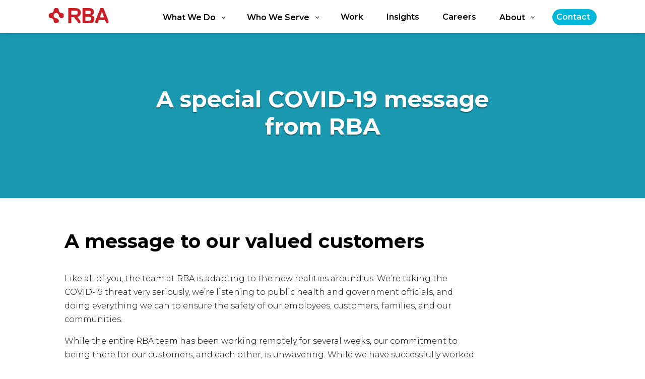

--- FILE ---
content_type: text/html; charset=UTF-8
request_url: https://www.rbaconsulting.com/rba-covid-19-special-message/
body_size: 56302
content:
<!DOCTYPE html> <html lang="en-US"> <head><script>if(navigator.userAgent.match(/MSIE|Internet Explorer/i)||navigator.userAgent.match(/Trident\/7\..*?rv:11/i)){let e=document.location.href;if(!e.match(/[?&]nonitro/)){if(e.indexOf("?")==-1){if(e.indexOf("#")==-1){document.location.href=e+"?nonitro=1"}else{document.location.href=e.replace("#","?nonitro=1#")}}else{if(e.indexOf("#")==-1){document.location.href=e+"&nonitro=1"}else{document.location.href=e.replace("#","&nonitro=1#")}}}}</script><link rel="preconnect" href="https://www.google.com" /><link rel="preconnect" href="https://js.hs-scripts.com" /><link rel="preconnect" href="https://static.ctctcdn.com" /><link rel="preconnect" href="https://www.googletagmanager.com" /><link rel="preconnect" href="https://cdn-ildobcl.nitrocdn.com" /><meta charset="UTF-8" /><meta http-equiv="X-UA-Compatible" content="IE=edge" /><meta name='robots' content='index, follow, max-image-preview:large, max-snippet:-1, max-video-preview:-1' /><title>RBA | A special COVID-19 message from RBA</title><meta property="og:locale" content="en_US" /><meta property="og:type" content="article" /><meta property="og:title" content="A special COVID-19 message from RBA" /><meta property="og:url" content="https://www.rbaconsulting.com/rba-covid-19-special-message/" /><meta property="og:site_name" content="RBA" /><meta property="article:modified_time" content="2022-10-24T13:14:43+00:00" /><meta name="twitter:card" content="summary_large_image" /><meta name="twitter:label1" content="Est. reading time" /><meta name="twitter:data1" content="3 minutes" /><meta content="Divi v.4.27.5" name="generator" /><meta name="viewport" content="width=device-width, initial-scale=1.0" /><meta name="generator" content="Site Kit by Google 1.171.0" /><meta name="google-adsense-platform-account" content="ca-host-pub-2644536267352236" /><meta name="google-adsense-platform-domain" content="sitekit.withgoogle.com" /><meta name="google-site-verification" content="S603g1dAXhS72sIFlzScPpCy-b6bOqLGoHGRpoWopxE" /><meta name="msapplication-TileImage" content="https://www.rbaconsulting.com/wp-content/uploads/2019/06/cropped-rba-icon-512x512-270x270.png" /><meta name="generator" content="NitroPack" /><script>var NPSH,NitroScrollHelper;NPSH=NitroScrollHelper=function(){let e=null;const o=window.sessionStorage.getItem("nitroScrollPos");function t(){let e=JSON.parse(window.sessionStorage.getItem("nitroScrollPos"))||{};if(typeof e!=="object"){e={}}e[document.URL]=window.scrollY;window.sessionStorage.setItem("nitroScrollPos",JSON.stringify(e))}window.addEventListener("scroll",function(){if(e!==null){clearTimeout(e)}e=setTimeout(t,200)},{passive:true});let r={};r.getScrollPos=()=>{if(!o){return 0}const e=JSON.parse(o);return e[document.URL]||0};r.isScrolled=()=>{return r.getScrollPos()>document.documentElement.clientHeight*.5};return r}();</script><script>(function(){var a=false;var e=document.documentElement.classList;var i=navigator.userAgent.toLowerCase();var n=["android","iphone","ipad"];var r=n.length;var o;var d=null;for(var t=0;t<r;t++){o=n[t];if(i.indexOf(o)>-1)d=o;if(e.contains(o)){a=true;e.remove(o)}}if(a&&d){e.add(d);if(d=="iphone"||d=="ipad"){e.add("ios")}}})();</script><script type="text/worker" id="nitro-web-worker">var preloadRequests=0;var remainingCount={};var baseURI="";self.onmessage=function(e){switch(e.data.cmd){case"RESOURCE_PRELOAD":var o=e.data.requestId;remainingCount[o]=0;e.data.resources.forEach(function(e){preload(e,function(o){return function(){console.log(o+" DONE: "+e);if(--remainingCount[o]==0){self.postMessage({cmd:"RESOURCE_PRELOAD",requestId:o})}}}(o));remainingCount[o]++});break;case"SET_BASEURI":baseURI=e.data.uri;break}};async function preload(e,o){if(typeof URL!=="undefined"&&baseURI){try{var a=new URL(e,baseURI);e=a.href}catch(e){console.log("Worker error: "+e.message)}}console.log("Preloading "+e);try{var n=new Request(e,{mode:"no-cors",redirect:"follow"});await fetch(n);o()}catch(a){console.log(a);var r=new XMLHttpRequest;r.responseType="blob";r.onload=o;r.onerror=o;r.open("GET",e,true);r.send()}}</script><script id="nprl">(()=>{if(window.NPRL!=undefined)return;(function(e){var t=e.prototype;t.after||(t.after=function(){var e,t=arguments,n=t.length,r=0,i=this,o=i.parentNode,a=Node,c=String,u=document;if(o!==null){while(r<n){(e=t[r])instanceof a?(i=i.nextSibling)!==null?o.insertBefore(e,i):o.appendChild(e):o.appendChild(u.createTextNode(c(e)));++r}}})})(Element);var e,t;e=t=function(){var t=false;var r=window.URL||window.webkitURL;var i=true;var o=true;var a=2;var c=null;var u=null;var d=true;var s=window.nitroGtmExcludes!=undefined;var l=s?JSON.parse(atob(window.nitroGtmExcludes)).map(e=>new RegExp(e)):[];var f;var m;var v=null;var p=null;var g=null;var h={touch:["touchmove","touchend"],default:["mousemove","click","keydown","wheel"]};var E=true;var y=[];var w=false;var b=[];var S=0;var N=0;var L=false;var T=0;var R=null;var O=false;var A=false;var C=false;var P=[];var I=[];var M=[];var k=[];var x=false;var _={};var j=new Map;var B="noModule"in HTMLScriptElement.prototype;var q=requestAnimationFrame||mozRequestAnimationFrame||webkitRequestAnimationFrame||msRequestAnimationFrame;const D="gtm.js?id=";function H(e,t){if(!_[e]){_[e]=[]}_[e].push(t)}function U(e,t){if(_[e]){var n=0,r=_[e];for(var n=0;n<r.length;n++){r[n].call(this,t)}}}function Y(){(function(e,t){var r=null;var i=function(e){r(e)};var o=null;var a={};var c=null;var u=null;var d=0;e.addEventListener(t,function(r){if(["load","DOMContentLoaded"].indexOf(t)!=-1){if(u){Q(function(){e.triggerNitroEvent(t)})}c=true}else if(t=="readystatechange"){d++;n.ogReadyState=d==1?"interactive":"complete";if(u&&u>=d){n.documentReadyState=n.ogReadyState;Q(function(){e.triggerNitroEvent(t)})}}});e.addEventListener(t+"Nitro",function(e){if(["load","DOMContentLoaded"].indexOf(t)!=-1){if(!c){e.preventDefault();e.stopImmediatePropagation()}else{}u=true}else if(t=="readystatechange"){u=n.documentReadyState=="interactive"?1:2;if(d<u){e.preventDefault();e.stopImmediatePropagation()}}});switch(t){case"load":o="onload";break;case"readystatechange":o="onreadystatechange";break;case"pageshow":o="onpageshow";break;default:o=null;break}if(o){Object.defineProperty(e,o,{get:function(){return r},set:function(n){if(typeof n!=="function"){r=null;e.removeEventListener(t+"Nitro",i)}else{if(!r){e.addEventListener(t+"Nitro",i)}r=n}}})}Object.defineProperty(e,"addEventListener"+t,{value:function(r){if(r!=t||!n.startedScriptLoading||document.currentScript&&document.currentScript.hasAttribute("nitro-exclude")){}else{arguments[0]+="Nitro"}e.ogAddEventListener.apply(e,arguments);a[arguments[1]]=arguments[0]}});Object.defineProperty(e,"removeEventListener"+t,{value:function(t){var n=a[arguments[1]];arguments[0]=n;e.ogRemoveEventListener.apply(e,arguments)}});Object.defineProperty(e,"triggerNitroEvent"+t,{value:function(t,n){n=n||e;var r=new Event(t+"Nitro",{bubbles:true});r.isNitroPack=true;Object.defineProperty(r,"type",{get:function(){return t},set:function(){}});Object.defineProperty(r,"target",{get:function(){return n},set:function(){}});e.dispatchEvent(r)}});if(typeof e.triggerNitroEvent==="undefined"){(function(){var t=e.addEventListener;var n=e.removeEventListener;Object.defineProperty(e,"ogAddEventListener",{value:t});Object.defineProperty(e,"ogRemoveEventListener",{value:n});Object.defineProperty(e,"addEventListener",{value:function(n){var r="addEventListener"+n;if(typeof e[r]!=="undefined"){e[r].apply(e,arguments)}else{t.apply(e,arguments)}},writable:true});Object.defineProperty(e,"removeEventListener",{value:function(t){var r="removeEventListener"+t;if(typeof e[r]!=="undefined"){e[r].apply(e,arguments)}else{n.apply(e,arguments)}}});Object.defineProperty(e,"triggerNitroEvent",{value:function(t,n){var r="triggerNitroEvent"+t;if(typeof e[r]!=="undefined"){e[r].apply(e,arguments)}}})})()}}).apply(null,arguments)}Y(window,"load");Y(window,"pageshow");Y(window,"DOMContentLoaded");Y(document,"DOMContentLoaded");Y(document,"readystatechange");try{var F=new Worker(r.createObjectURL(new Blob([document.getElementById("nitro-web-worker").textContent],{type:"text/javascript"})))}catch(e){var F=new Worker("data:text/javascript;base64,"+btoa(document.getElementById("nitro-web-worker").textContent))}F.onmessage=function(e){if(e.data.cmd=="RESOURCE_PRELOAD"){U(e.data.requestId,e)}};if(typeof document.baseURI!=="undefined"){F.postMessage({cmd:"SET_BASEURI",uri:document.baseURI})}var G=function(e){if(--S==0){Q(K)}};var W=function(e){e.target.removeEventListener("load",W);e.target.removeEventListener("error",W);e.target.removeEventListener("nitroTimeout",W);if(e.type!="nitroTimeout"){clearTimeout(e.target.nitroTimeout)}if(--N==0&&S==0){Q(J)}};var X=function(e){var t=e.textContent;try{var n=r.createObjectURL(new Blob([t.replace(/^(?:<!--)?(.*?)(?:-->)?$/gm,"$1")],{type:"text/javascript"}))}catch(e){var n="data:text/javascript;base64,"+btoa(t.replace(/^(?:<!--)?(.*?)(?:-->)?$/gm,"$1"))}return n};var K=function(){n.documentReadyState="interactive";document.triggerNitroEvent("readystatechange");document.triggerNitroEvent("DOMContentLoaded");if(window.pageYOffset||window.pageXOffset){window.dispatchEvent(new Event("scroll"))}A=true;Q(function(){if(N==0){Q(J)}Q($)})};var J=function(){if(!A||O)return;O=true;R.disconnect();en();n.documentReadyState="complete";document.triggerNitroEvent("readystatechange");window.triggerNitroEvent("load",document);window.triggerNitroEvent("pageshow",document);if(window.pageYOffset||window.pageXOffset||location.hash){let e=typeof history.scrollRestoration!=="undefined"&&history.scrollRestoration=="auto";if(e&&typeof NPSH!=="undefined"&&NPSH.getScrollPos()>0&&window.pageYOffset>document.documentElement.clientHeight*.5){window.scrollTo(0,NPSH.getScrollPos())}else if(location.hash){try{let e=document.querySelector(location.hash);if(e){e.scrollIntoView()}}catch(e){}}}var e=null;if(a==1){e=eo}else{e=eu}Q(e)};var Q=function(e){setTimeout(e,0)};var V=function(e){if(e.type=="touchend"||e.type=="click"){g=e}};var $=function(){if(d&&g){setTimeout(function(e){return function(){var t=function(e,t,n){var r=new Event(e,{bubbles:true,cancelable:true});if(e=="click"){r.clientX=t;r.clientY=n}else{r.touches=[{clientX:t,clientY:n}]}return r};var n;if(e.type=="touchend"){var r=e.changedTouches[0];n=document.elementFromPoint(r.clientX,r.clientY);n.dispatchEvent(t("touchstart"),r.clientX,r.clientY);n.dispatchEvent(t("touchend"),r.clientX,r.clientY);n.dispatchEvent(t("click"),r.clientX,r.clientY)}else if(e.type=="click"){n=document.elementFromPoint(e.clientX,e.clientY);n.dispatchEvent(t("click"),e.clientX,e.clientY)}}}(g),150);g=null}};var z=function(e){if(e.tagName=="SCRIPT"&&!e.hasAttribute("data-nitro-for-id")&&!e.hasAttribute("nitro-document-write")||e.tagName=="IMG"&&(e.hasAttribute("src")||e.hasAttribute("srcset"))||e.tagName=="IFRAME"&&e.hasAttribute("src")||e.tagName=="LINK"&&e.hasAttribute("href")&&e.hasAttribute("rel")&&e.getAttribute("rel")=="stylesheet"){if(e.tagName==="IFRAME"&&e.src.indexOf("about:blank")>-1){return}var t="";switch(e.tagName){case"LINK":t=e.href;break;case"IMG":if(k.indexOf(e)>-1)return;t=e.srcset||e.src;break;default:t=e.src;break}var n=e.getAttribute("type");if(!t&&e.tagName!=="SCRIPT")return;if((e.tagName=="IMG"||e.tagName=="LINK")&&(t.indexOf("data:")===0||t.indexOf("blob:")===0))return;if(e.tagName=="SCRIPT"&&n&&n!=="text/javascript"&&n!=="application/javascript"){if(n!=="module"||!B)return}if(e.tagName==="SCRIPT"){if(k.indexOf(e)>-1)return;if(e.noModule&&B){return}let t=null;if(document.currentScript){if(document.currentScript.src&&document.currentScript.src.indexOf(D)>-1){t=document.currentScript}if(document.currentScript.hasAttribute("data-nitro-gtm-id")){e.setAttribute("data-nitro-gtm-id",document.currentScript.getAttribute("data-nitro-gtm-id"))}}else if(window.nitroCurrentScript){if(window.nitroCurrentScript.src&&window.nitroCurrentScript.src.indexOf(D)>-1){t=window.nitroCurrentScript}}if(t&&s){let n=false;for(const t of l){n=e.src?t.test(e.src):t.test(e.textContent);if(n){break}}if(!n){e.type="text/googletagmanagerscript";let n=t.hasAttribute("data-nitro-gtm-id")?t.getAttribute("data-nitro-gtm-id"):t.id;if(!j.has(n)){j.set(n,[])}let r=j.get(n);r.push(e);return}}if(!e.src){if(e.textContent.length>0){e.textContent+="\n;if(document.currentScript.nitroTimeout) {clearTimeout(document.currentScript.nitroTimeout);}; setTimeout(function() { this.dispatchEvent(new Event('load')); }.bind(document.currentScript), 0);"}else{return}}else{}k.push(e)}if(!e.hasOwnProperty("nitroTimeout")){N++;e.addEventListener("load",W,true);e.addEventListener("error",W,true);e.addEventListener("nitroTimeout",W,true);e.nitroTimeout=setTimeout(function(){console.log("Resource timed out",e);e.dispatchEvent(new Event("nitroTimeout"))},5e3)}}};var Z=function(e){if(e.hasOwnProperty("nitroTimeout")&&e.nitroTimeout){clearTimeout(e.nitroTimeout);e.nitroTimeout=null;e.dispatchEvent(new Event("nitroTimeout"))}};document.documentElement.addEventListener("load",function(e){if(e.target.tagName=="SCRIPT"||e.target.tagName=="IMG"){k.push(e.target)}},true);document.documentElement.addEventListener("error",function(e){if(e.target.tagName=="SCRIPT"||e.target.tagName=="IMG"){k.push(e.target)}},true);var ee=["appendChild","replaceChild","insertBefore","prepend","append","before","after","replaceWith","insertAdjacentElement"];var et=function(){if(s){window._nitro_setTimeout=window.setTimeout;window.setTimeout=function(e,t,...n){let r=document.currentScript||window.nitroCurrentScript;if(!r||r.src&&r.src.indexOf(D)==-1){return window._nitro_setTimeout.call(window,e,t,...n)}return window._nitro_setTimeout.call(window,function(e,t){return function(...n){window.nitroCurrentScript=e;t(...n)}}(r,e),t,...n)}}ee.forEach(function(e){HTMLElement.prototype["og"+e]=HTMLElement.prototype[e];HTMLElement.prototype[e]=function(...t){if(this.parentNode||this===document.documentElement){switch(e){case"replaceChild":case"insertBefore":t.pop();break;case"insertAdjacentElement":t.shift();break}t.forEach(function(e){if(!e)return;if(e.tagName=="SCRIPT"){z(e)}else{if(e.children&&e.children.length>0){e.querySelectorAll("script").forEach(z)}}})}return this["og"+e].apply(this,arguments)}})};var en=function(){if(s&&typeof window._nitro_setTimeout==="function"){window.setTimeout=window._nitro_setTimeout}ee.forEach(function(e){HTMLElement.prototype[e]=HTMLElement.prototype["og"+e]})};var er=async function(){if(o){ef(f);ef(V);if(v){clearTimeout(v);v=null}}if(T===1){L=true;return}else if(T===0){T=-1}n.startedScriptLoading=true;Object.defineProperty(document,"readyState",{get:function(){return n.documentReadyState},set:function(){}});var e=document.documentElement;var t={attributes:true,attributeFilter:["src"],childList:true,subtree:true};R=new MutationObserver(function(e,t){e.forEach(function(e){if(e.type=="childList"&&e.addedNodes.length>0){e.addedNodes.forEach(function(e){if(!document.documentElement.contains(e)){return}if(e.tagName=="IMG"||e.tagName=="IFRAME"||e.tagName=="LINK"){z(e)}})}if(e.type=="childList"&&e.removedNodes.length>0){e.removedNodes.forEach(function(e){if(e.tagName=="IFRAME"||e.tagName=="LINK"){Z(e)}})}if(e.type=="attributes"){var t=e.target;if(!document.documentElement.contains(t)){return}if(t.tagName=="IFRAME"||t.tagName=="LINK"||t.tagName=="IMG"||t.tagName=="SCRIPT"){z(t)}}})});R.observe(e,t);if(!s){et()}await Promise.all(P);var r=b.shift();var i=null;var a=false;while(r){var c;var u=JSON.parse(atob(r.meta));var d=u.delay;if(r.type=="inline"){var l=document.getElementById(r.id);if(l){l.remove()}else{r=b.shift();continue}c=X(l);if(c===false){r=b.shift();continue}}else{c=r.src}if(!a&&r.type!="inline"&&(typeof u.attributes.async!="undefined"||typeof u.attributes.defer!="undefined")){if(i===null){i=r}else if(i===r){a=true}if(!a){b.push(r);r=b.shift();continue}}var m=document.createElement("script");m.src=c;m.setAttribute("data-nitro-for-id",r.id);for(var p in u.attributes){try{if(u.attributes[p]===false){m.setAttribute(p,"")}else{m.setAttribute(p,u.attributes[p])}}catch(e){console.log("Error while setting script attribute",m,e)}}m.async=false;if(u.canonicalLink!=""&&Object.getOwnPropertyDescriptor(m,"src")?.configurable!==false){(e=>{Object.defineProperty(m,"src",{get:function(){return e.canonicalLink},set:function(){}})})(u)}if(d){setTimeout((function(e,t){var n=document.querySelector("[data-nitro-marker-id='"+t+"']");if(n){n.after(e)}else{document.head.appendChild(e)}}).bind(null,m,r.id),d)}else{m.addEventListener("load",G);m.addEventListener("error",G);if(!m.noModule||!B){S++}var g=document.querySelector("[data-nitro-marker-id='"+r.id+"']");if(g){Q(function(e,t){return function(){e.after(t)}}(g,m))}else{Q(function(e){return function(){document.head.appendChild(e)}}(m))}}r=b.shift()}};var ei=function(){var e=document.getElementById("nitro-deferred-styles");var t=document.createElement("div");t.innerHTML=e.textContent;return t};var eo=async function(e){isPreload=e&&e.type=="NitroPreload";if(!isPreload){T=-1;E=false;if(o){ef(f);ef(V);if(v){clearTimeout(v);v=null}}}if(w===false){var t=ei();let e=t.querySelectorAll('style,link[rel="stylesheet"]');w=e.length;if(w){let e=document.getElementById("nitro-deferred-styles-marker");e.replaceWith.apply(e,t.childNodes)}else if(isPreload){Q(ed)}else{es()}}else if(w===0&&!isPreload){es()}};var ea=function(){var e=ei();var t=e.childNodes;var n;var r=[];for(var i=0;i<t.length;i++){n=t[i];if(n.href){r.push(n.href)}}var o="css-preload";H(o,function(e){eo(new Event("NitroPreload"))});if(r.length){F.postMessage({cmd:"RESOURCE_PRELOAD",resources:r,requestId:o})}else{Q(function(){U(o)})}};var ec=function(){if(T===-1)return;T=1;var e=[];var t,n;for(var r=0;r<b.length;r++){t=b[r];if(t.type!="inline"){if(t.src){n=JSON.parse(atob(t.meta));if(n.delay)continue;if(n.attributes.type&&n.attributes.type=="module"&&!B)continue;e.push(t.src)}}}if(e.length){var i="js-preload";H(i,function(e){T=2;if(L){Q(er)}});F.postMessage({cmd:"RESOURCE_PRELOAD",resources:e,requestId:i})}};var eu=function(){while(I.length){style=I.shift();if(style.hasAttribute("nitropack-onload")){style.setAttribute("onload",style.getAttribute("nitropack-onload"));Q(function(e){return function(){e.dispatchEvent(new Event("load"))}}(style))}}while(M.length){style=M.shift();if(style.hasAttribute("nitropack-onerror")){style.setAttribute("onerror",style.getAttribute("nitropack-onerror"));Q(function(e){return function(){e.dispatchEvent(new Event("error"))}}(style))}}};var ed=function(){if(!x){if(i){Q(function(){var e=document.getElementById("nitro-critical-css");if(e){e.remove()}})}x=true;onStylesLoadEvent=new Event("NitroStylesLoaded");onStylesLoadEvent.isNitroPack=true;window.dispatchEvent(onStylesLoadEvent)}};var es=function(){if(a==2){Q(er)}else{eu()}};var el=function(e){m.forEach(function(t){document.addEventListener(t,e,true)})};var ef=function(e){m.forEach(function(t){document.removeEventListener(t,e,true)})};if(s){et()}return{setAutoRemoveCriticalCss:function(e){i=e},registerScript:function(e,t,n){b.push({type:"remote",src:e,id:t,meta:n})},registerInlineScript:function(e,t){b.push({type:"inline",id:e,meta:t})},registerStyle:function(e,t,n){y.push({href:e,rel:t,media:n})},onLoadStyle:function(e){I.push(e);if(w!==false&&--w==0){Q(ed);if(E){E=false}else{es()}}},onErrorStyle:function(e){M.push(e);if(w!==false&&--w==0){Q(ed);if(E){E=false}else{es()}}},loadJs:function(e,t){if(!e.src){var n=X(e);if(n!==false){e.src=n;e.textContent=""}}if(t){Q(function(e,t){return function(){e.after(t)}}(t,e))}else{Q(function(e){return function(){document.head.appendChild(e)}}(e))}},loadQueuedResources:async function(){window.dispatchEvent(new Event("NitroBootStart"));if(p){clearTimeout(p);p=null}window.removeEventListener("load",e.loadQueuedResources);f=a==1?er:eo;if(!o||g){Q(f)}else{if(navigator.userAgent.indexOf(" Edge/")==-1){ea();H("css-preload",ec)}el(f);if(u){if(c){v=setTimeout(f,c)}}else{}}},fontPreload:function(e){var t="critical-fonts";H(t,function(e){document.getElementById("nitro-critical-fonts").type="text/css"});F.postMessage({cmd:"RESOURCE_PRELOAD",resources:e,requestId:t})},boot:function(){if(t)return;t=true;C=typeof NPSH!=="undefined"&&NPSH.isScrolled();let n=document.prerendering;if(location.hash||C||n){o=false}m=h.default.concat(h.touch);p=setTimeout(e.loadQueuedResources,1500);el(V);if(C){e.loadQueuedResources()}else{window.addEventListener("load",e.loadQueuedResources)}},addPrerequisite:function(e){P.push(e)},getTagManagerNodes:function(e){if(!e)return j;return j.get(e)??[]}}}();var n,r;n=r=function(){var t=document.write;return{documentWrite:function(n,r){if(n&&n.hasAttribute("nitro-exclude")){return t.call(document,r)}var i=null;if(n.documentWriteContainer){i=n.documentWriteContainer}else{i=document.createElement("span");n.documentWriteContainer=i}var o=null;if(n){if(n.hasAttribute("data-nitro-for-id")){o=document.querySelector('template[data-nitro-marker-id="'+n.getAttribute("data-nitro-for-id")+'"]')}else{o=n}}i.innerHTML+=r;i.querySelectorAll("script").forEach(function(e){e.setAttribute("nitro-document-write","")});if(!i.parentNode){if(o){o.parentNode.insertBefore(i,o)}else{document.body.appendChild(i)}}var a=document.createElement("span");a.innerHTML=r;var c=a.querySelectorAll("script");if(c.length){c.forEach(function(t){var n=t.getAttributeNames();var r=document.createElement("script");n.forEach(function(e){r.setAttribute(e,t.getAttribute(e))});r.async=false;if(!t.src&&t.textContent){r.textContent=t.textContent}e.loadJs(r,o)})}},TrustLogo:function(e,t){var n=document.getElementById(e);var r=document.createElement("img");r.src=t;n.parentNode.insertBefore(r,n)},documentReadyState:"loading",ogReadyState:document.readyState,startedScriptLoading:false,loadScriptDelayed:function(e,t){setTimeout(function(){var t=document.createElement("script");t.src=e;document.head.appendChild(t)},t)}}}();document.write=function(e){n.documentWrite(document.currentScript,e)};document.writeln=function(e){n.documentWrite(document.currentScript,e+"\n")};window.NPRL=e;window.NitroResourceLoader=t;window.NPh=n;window.NitroPackHelper=r})();</script><template id="nitro-deferred-styles-marker"></template><style id="nitro-fonts">@font-face{font-family:"FontAwesome";font-display:swap;src:url("https://cdn-ildobcl.nitrocdn.com/ZorRHSwopfgAiIJKACUPIVvutVSPDNNS/assets/static/source/rev-6cac4e9/cdnjs.cloudflare.com/ajax/libs/font-awesome/6.5.0/webfonts/fa-solid-900.woff2") format("woff2")}@font-face{font-family:"FontAwesome";font-display:swap;src:url("https://cdn-ildobcl.nitrocdn.com/ZorRHSwopfgAiIJKACUPIVvutVSPDNNS/assets/static/source/rev-6cac4e9/cdnjs.cloudflare.com/ajax/libs/font-awesome/6.5.0/webfonts/fa-brands-400.woff2") format("woff2")}@font-face{font-family:"FontAwesome";font-display:swap;src:url("https://cdn-ildobcl.nitrocdn.com/ZorRHSwopfgAiIJKACUPIVvutVSPDNNS/assets/static/source/rev-6cac4e9/cdnjs.cloudflare.com/ajax/libs/font-awesome/6.5.0/webfonts/fa-regular-400.woff2") format("woff2");unicode-range:u + f003,u + f006,u + f014,u + f016-f017,u + f01a-f01b,u + f01d,u + f022,u + f03e,u + f044,u + f046,u + f05c-f05d,u + f06e,u + f070,u + f087-f088,u + f08a,u + f094,u + f096-f097,u + f09d,u + f0a0,u + f0a2,u + f0a4-f0a7,u + f0c5,u + f0c7,u + f0e5-f0e6,u + f0eb,u + f0f6-f0f8,u + f10c,u + f114-f115,u + f118-f11a,u + f11c-f11d,u + f133,u + f147,u + f14e,u + f150-f152,u + f185-f186,u + f18e,u + f190-f192,u + f196,u + f1c1-f1c9,u + f1d9,u + f1db,u + f1e3,u + f1ea,u + f1f7,u + f1f9,u + f20a,u + f247-f248,u + f24a,u + f24d,u + f255-f25b,u + f25d,u + f271-f274,u + f278,u + f27b,u + f28c,u + f28e,u + f29c,u + f2b5,u + f2b7,u + f2ba,u + f2bc,u + f2be,u + f2c0-f2c1,u + f2c3,u + f2d0,u + f2d2,u + f2d4,u + f2dc}@font-face{font-family:"FontAwesome";font-display:swap;src:url("https://cdn-ildobcl.nitrocdn.com/ZorRHSwopfgAiIJKACUPIVvutVSPDNNS/assets/static/source/rev-6cac4e9/cdnjs.cloudflare.com/ajax/libs/font-awesome/6.5.0/webfonts/fa-v4compatibility.woff2") format("woff2");unicode-range:u + f041,u + f047,u + f065-f066,u + f07d-f07e,u + f080,u + f08b,u + f08e,u + f090,u + f09a,u + f0ac,u + f0ae,u + f0b2,u + f0d0,u + f0d6,u + f0e4,u + f0ec,u + f10a-f10b,u + f123,u + f13e,u + f148-f149,u + f14c,u + f156,u + f15e,u + f160-f161,u + f163,u + f175-f178,u + f195,u + f1f8,u + f219,u + f27a}@font-face{font-family:ETmodules;font-display:swap;src:url("https://cdn-ildobcl.nitrocdn.com/ZorRHSwopfgAiIJKACUPIVvutVSPDNNS/assets/static/source/rev-6cac4e9/www.rbaconsulting.com/wp-content/themes/Divi/core/admin/fonts/modules/all/modules.eot");src:url("https://cdn-ildobcl.nitrocdn.com/ZorRHSwopfgAiIJKACUPIVvutVSPDNNS/assets/static/optimized/rev-6cac4e9/www.rbaconsulting.com/wp-content/themes/Divi/core/admin/fonts/modules/all/nitro-min-default-modules.ttf") format("truetype");font-weight:400;font-style:normal}@font-face{font-family:ETmodules;font-display:swap;src:url("https://cdn-ildobcl.nitrocdn.com/ZorRHSwopfgAiIJKACUPIVvutVSPDNNS/assets/static/source/rev-6cac4e9/www.rbaconsulting.com/wp-content/themes/Divi/core/admin/fonts/modules/social/modules.eot");src:url("https://cdn-ildobcl.nitrocdn.com/ZorRHSwopfgAiIJKACUPIVvutVSPDNNS/assets/static/optimized/rev-6cac4e9/www.rbaconsulting.com/wp-content/themes/Divi/core/admin/fonts/modules/social/nitro-min-default-modules.ttf") format("truetype");font-weight:400;font-style:normal}@font-face{font-family:FontAwesome;font-style:normal;font-weight:400;font-display:swap;src:url("https://cdn-ildobcl.nitrocdn.com/ZorRHSwopfgAiIJKACUPIVvutVSPDNNS/assets/static/source/rev-6cac4e9/www.rbaconsulting.com/wp-content/themes/Divi/core/admin/fonts/fontawesome/fa-regular-400.eot");src:url("https://cdn-ildobcl.nitrocdn.com/ZorRHSwopfgAiIJKACUPIVvutVSPDNNS/assets/static/source/rev-6cac4e9/www.rbaconsulting.com/wp-content/themes/Divi/core/admin/fonts/fontawesome/fa-regular-400.woff2") format("woff2")}@font-face{font-family:FontAwesome;font-style:normal;font-weight:900;font-display:swap;src:url("https://cdn-ildobcl.nitrocdn.com/ZorRHSwopfgAiIJKACUPIVvutVSPDNNS/assets/static/source/rev-6cac4e9/www.rbaconsulting.com/wp-content/themes/Divi/core/admin/fonts/fontawesome/fa-solid-900.eot");src:url("https://cdn-ildobcl.nitrocdn.com/ZorRHSwopfgAiIJKACUPIVvutVSPDNNS/assets/static/source/rev-6cac4e9/www.rbaconsulting.com/wp-content/themes/Divi/core/admin/fonts/fontawesome/fa-solid-900.woff2") format("woff2")}@font-face{font-family:FontAwesome;font-style:normal;font-weight:400;font-display:swap;src:url("https://cdn-ildobcl.nitrocdn.com/ZorRHSwopfgAiIJKACUPIVvutVSPDNNS/assets/static/source/rev-6cac4e9/www.rbaconsulting.com/wp-content/themes/Divi/core/admin/fonts/fontawesome/fa-brands-400.eot");src:url("https://cdn-ildobcl.nitrocdn.com/ZorRHSwopfgAiIJKACUPIVvutVSPDNNS/assets/static/source/rev-6cac4e9/www.rbaconsulting.com/wp-content/themes/Divi/core/admin/fonts/fontawesome/fa-brands-400.woff2") format("woff2")}@font-face{font-family:"Montserrat";font-style:italic;font-weight:100;font-display:swap;src:url("https://fonts.gstatic.com/s/montserrat/v31/JTUQjIg1_i6t8kCHKm459WxRxC7m0dR9pBOi.woff2") format("woff2");unicode-range:U+0460-052F,U+1C80-1C8A,U+20B4,U+2DE0-2DFF,U+A640-A69F,U+FE2E-FE2F}@font-face{font-family:"Montserrat";font-style:italic;font-weight:100;font-display:swap;src:url("https://fonts.gstatic.com/s/montserrat/v31/JTUQjIg1_i6t8kCHKm459WxRzS7m0dR9pBOi.woff2") format("woff2");unicode-range:U+0301,U+0400-045F,U+0490-0491,U+04B0-04B1,U+2116}@font-face{font-family:"Montserrat";font-style:italic;font-weight:100;font-display:swap;src:url("https://fonts.gstatic.com/s/montserrat/v31/JTUQjIg1_i6t8kCHKm459WxRxi7m0dR9pBOi.woff2") format("woff2");unicode-range:U+0102-0103,U+0110-0111,U+0128-0129,U+0168-0169,U+01A0-01A1,U+01AF-01B0,U+0300-0301,U+0303-0304,U+0308-0309,U+0323,U+0329,U+1EA0-1EF9,U+20AB}@font-face{font-family:"Montserrat";font-style:italic;font-weight:100;font-display:swap;src:url("https://fonts.gstatic.com/s/montserrat/v31/JTUQjIg1_i6t8kCHKm459WxRxy7m0dR9pBOi.woff2") format("woff2");unicode-range:U+0100-02BA,U+02BD-02C5,U+02C7-02CC,U+02CE-02D7,U+02DD-02FF,U+0304,U+0308,U+0329,U+1D00-1DBF,U+1E00-1E9F,U+1EF2-1EFF,U+2020,U+20A0-20AB,U+20AD-20C0,U+2113,U+2C60-2C7F,U+A720-A7FF}@font-face{font-family:"Montserrat";font-style:italic;font-weight:100;font-display:swap;src:url("https://fonts.gstatic.com/s/montserrat/v31/JTUQjIg1_i6t8kCHKm459WxRyS7m0dR9pA.woff2") format("woff2");unicode-range:U+0000-00FF,U+0131,U+0152-0153,U+02BB-02BC,U+02C6,U+02DA,U+02DC,U+0304,U+0308,U+0329,U+2000-206F,U+20AC,U+2122,U+2191,U+2193,U+2212,U+2215,U+FEFF,U+FFFD}@font-face{font-family:"Montserrat";font-style:italic;font-weight:200;font-display:swap;src:url("https://fonts.gstatic.com/s/montserrat/v31/JTUQjIg1_i6t8kCHKm459WxRxC7m0dR9pBOi.woff2") format("woff2");unicode-range:U+0460-052F,U+1C80-1C8A,U+20B4,U+2DE0-2DFF,U+A640-A69F,U+FE2E-FE2F}@font-face{font-family:"Montserrat";font-style:italic;font-weight:200;font-display:swap;src:url("https://fonts.gstatic.com/s/montserrat/v31/JTUQjIg1_i6t8kCHKm459WxRzS7m0dR9pBOi.woff2") format("woff2");unicode-range:U+0301,U+0400-045F,U+0490-0491,U+04B0-04B1,U+2116}@font-face{font-family:"Montserrat";font-style:italic;font-weight:200;font-display:swap;src:url("https://fonts.gstatic.com/s/montserrat/v31/JTUQjIg1_i6t8kCHKm459WxRxi7m0dR9pBOi.woff2") format("woff2");unicode-range:U+0102-0103,U+0110-0111,U+0128-0129,U+0168-0169,U+01A0-01A1,U+01AF-01B0,U+0300-0301,U+0303-0304,U+0308-0309,U+0323,U+0329,U+1EA0-1EF9,U+20AB}@font-face{font-family:"Montserrat";font-style:italic;font-weight:200;font-display:swap;src:url("https://fonts.gstatic.com/s/montserrat/v31/JTUQjIg1_i6t8kCHKm459WxRxy7m0dR9pBOi.woff2") format("woff2");unicode-range:U+0100-02BA,U+02BD-02C5,U+02C7-02CC,U+02CE-02D7,U+02DD-02FF,U+0304,U+0308,U+0329,U+1D00-1DBF,U+1E00-1E9F,U+1EF2-1EFF,U+2020,U+20A0-20AB,U+20AD-20C0,U+2113,U+2C60-2C7F,U+A720-A7FF}@font-face{font-family:"Montserrat";font-style:italic;font-weight:200;font-display:swap;src:url("https://fonts.gstatic.com/s/montserrat/v31/JTUQjIg1_i6t8kCHKm459WxRyS7m0dR9pA.woff2") format("woff2");unicode-range:U+0000-00FF,U+0131,U+0152-0153,U+02BB-02BC,U+02C6,U+02DA,U+02DC,U+0304,U+0308,U+0329,U+2000-206F,U+20AC,U+2122,U+2191,U+2193,U+2212,U+2215,U+FEFF,U+FFFD}@font-face{font-family:"Montserrat";font-style:italic;font-weight:300;font-display:swap;src:url("https://fonts.gstatic.com/s/montserrat/v31/JTUQjIg1_i6t8kCHKm459WxRxC7m0dR9pBOi.woff2") format("woff2");unicode-range:U+0460-052F,U+1C80-1C8A,U+20B4,U+2DE0-2DFF,U+A640-A69F,U+FE2E-FE2F}@font-face{font-family:"Montserrat";font-style:italic;font-weight:300;font-display:swap;src:url("https://fonts.gstatic.com/s/montserrat/v31/JTUQjIg1_i6t8kCHKm459WxRzS7m0dR9pBOi.woff2") format("woff2");unicode-range:U+0301,U+0400-045F,U+0490-0491,U+04B0-04B1,U+2116}@font-face{font-family:"Montserrat";font-style:italic;font-weight:300;font-display:swap;src:url("https://fonts.gstatic.com/s/montserrat/v31/JTUQjIg1_i6t8kCHKm459WxRxi7m0dR9pBOi.woff2") format("woff2");unicode-range:U+0102-0103,U+0110-0111,U+0128-0129,U+0168-0169,U+01A0-01A1,U+01AF-01B0,U+0300-0301,U+0303-0304,U+0308-0309,U+0323,U+0329,U+1EA0-1EF9,U+20AB}@font-face{font-family:"Montserrat";font-style:italic;font-weight:300;font-display:swap;src:url("https://fonts.gstatic.com/s/montserrat/v31/JTUQjIg1_i6t8kCHKm459WxRxy7m0dR9pBOi.woff2") format("woff2");unicode-range:U+0100-02BA,U+02BD-02C5,U+02C7-02CC,U+02CE-02D7,U+02DD-02FF,U+0304,U+0308,U+0329,U+1D00-1DBF,U+1E00-1E9F,U+1EF2-1EFF,U+2020,U+20A0-20AB,U+20AD-20C0,U+2113,U+2C60-2C7F,U+A720-A7FF}@font-face{font-family:"Montserrat";font-style:italic;font-weight:300;font-display:swap;src:url("https://fonts.gstatic.com/s/montserrat/v31/JTUQjIg1_i6t8kCHKm459WxRyS7m0dR9pA.woff2") format("woff2");unicode-range:U+0000-00FF,U+0131,U+0152-0153,U+02BB-02BC,U+02C6,U+02DA,U+02DC,U+0304,U+0308,U+0329,U+2000-206F,U+20AC,U+2122,U+2191,U+2193,U+2212,U+2215,U+FEFF,U+FFFD}@font-face{font-family:"Montserrat";font-style:italic;font-weight:400;font-display:swap;src:url("https://fonts.gstatic.com/s/montserrat/v31/JTUQjIg1_i6t8kCHKm459WxRxC7m0dR9pBOi.woff2") format("woff2");unicode-range:U+0460-052F,U+1C80-1C8A,U+20B4,U+2DE0-2DFF,U+A640-A69F,U+FE2E-FE2F}@font-face{font-family:"Montserrat";font-style:italic;font-weight:400;font-display:swap;src:url("https://fonts.gstatic.com/s/montserrat/v31/JTUQjIg1_i6t8kCHKm459WxRzS7m0dR9pBOi.woff2") format("woff2");unicode-range:U+0301,U+0400-045F,U+0490-0491,U+04B0-04B1,U+2116}@font-face{font-family:"Montserrat";font-style:italic;font-weight:400;font-display:swap;src:url("https://fonts.gstatic.com/s/montserrat/v31/JTUQjIg1_i6t8kCHKm459WxRxi7m0dR9pBOi.woff2") format("woff2");unicode-range:U+0102-0103,U+0110-0111,U+0128-0129,U+0168-0169,U+01A0-01A1,U+01AF-01B0,U+0300-0301,U+0303-0304,U+0308-0309,U+0323,U+0329,U+1EA0-1EF9,U+20AB}@font-face{font-family:"Montserrat";font-style:italic;font-weight:400;font-display:swap;src:url("https://fonts.gstatic.com/s/montserrat/v31/JTUQjIg1_i6t8kCHKm459WxRxy7m0dR9pBOi.woff2") format("woff2");unicode-range:U+0100-02BA,U+02BD-02C5,U+02C7-02CC,U+02CE-02D7,U+02DD-02FF,U+0304,U+0308,U+0329,U+1D00-1DBF,U+1E00-1E9F,U+1EF2-1EFF,U+2020,U+20A0-20AB,U+20AD-20C0,U+2113,U+2C60-2C7F,U+A720-A7FF}@font-face{font-family:"Montserrat";font-style:italic;font-weight:400;font-display:swap;src:url("https://fonts.gstatic.com/s/montserrat/v31/JTUQjIg1_i6t8kCHKm459WxRyS7m0dR9pA.woff2") format("woff2");unicode-range:U+0000-00FF,U+0131,U+0152-0153,U+02BB-02BC,U+02C6,U+02DA,U+02DC,U+0304,U+0308,U+0329,U+2000-206F,U+20AC,U+2122,U+2191,U+2193,U+2212,U+2215,U+FEFF,U+FFFD}@font-face{font-family:"Montserrat";font-style:italic;font-weight:500;font-display:swap;src:url("https://fonts.gstatic.com/s/montserrat/v31/JTUQjIg1_i6t8kCHKm459WxRxC7m0dR9pBOi.woff2") format("woff2");unicode-range:U+0460-052F,U+1C80-1C8A,U+20B4,U+2DE0-2DFF,U+A640-A69F,U+FE2E-FE2F}@font-face{font-family:"Montserrat";font-style:italic;font-weight:500;font-display:swap;src:url("https://fonts.gstatic.com/s/montserrat/v31/JTUQjIg1_i6t8kCHKm459WxRzS7m0dR9pBOi.woff2") format("woff2");unicode-range:U+0301,U+0400-045F,U+0490-0491,U+04B0-04B1,U+2116}@font-face{font-family:"Montserrat";font-style:italic;font-weight:500;font-display:swap;src:url("https://fonts.gstatic.com/s/montserrat/v31/JTUQjIg1_i6t8kCHKm459WxRxi7m0dR9pBOi.woff2") format("woff2");unicode-range:U+0102-0103,U+0110-0111,U+0128-0129,U+0168-0169,U+01A0-01A1,U+01AF-01B0,U+0300-0301,U+0303-0304,U+0308-0309,U+0323,U+0329,U+1EA0-1EF9,U+20AB}@font-face{font-family:"Montserrat";font-style:italic;font-weight:500;font-display:swap;src:url("https://fonts.gstatic.com/s/montserrat/v31/JTUQjIg1_i6t8kCHKm459WxRxy7m0dR9pBOi.woff2") format("woff2");unicode-range:U+0100-02BA,U+02BD-02C5,U+02C7-02CC,U+02CE-02D7,U+02DD-02FF,U+0304,U+0308,U+0329,U+1D00-1DBF,U+1E00-1E9F,U+1EF2-1EFF,U+2020,U+20A0-20AB,U+20AD-20C0,U+2113,U+2C60-2C7F,U+A720-A7FF}@font-face{font-family:"Montserrat";font-style:italic;font-weight:500;font-display:swap;src:url("https://fonts.gstatic.com/s/montserrat/v31/JTUQjIg1_i6t8kCHKm459WxRyS7m0dR9pA.woff2") format("woff2");unicode-range:U+0000-00FF,U+0131,U+0152-0153,U+02BB-02BC,U+02C6,U+02DA,U+02DC,U+0304,U+0308,U+0329,U+2000-206F,U+20AC,U+2122,U+2191,U+2193,U+2212,U+2215,U+FEFF,U+FFFD}@font-face{font-family:"Montserrat";font-style:italic;font-weight:600;font-display:swap;src:url("https://fonts.gstatic.com/s/montserrat/v31/JTUQjIg1_i6t8kCHKm459WxRxC7m0dR9pBOi.woff2") format("woff2");unicode-range:U+0460-052F,U+1C80-1C8A,U+20B4,U+2DE0-2DFF,U+A640-A69F,U+FE2E-FE2F}@font-face{font-family:"Montserrat";font-style:italic;font-weight:600;font-display:swap;src:url("https://fonts.gstatic.com/s/montserrat/v31/JTUQjIg1_i6t8kCHKm459WxRzS7m0dR9pBOi.woff2") format("woff2");unicode-range:U+0301,U+0400-045F,U+0490-0491,U+04B0-04B1,U+2116}@font-face{font-family:"Montserrat";font-style:italic;font-weight:600;font-display:swap;src:url("https://fonts.gstatic.com/s/montserrat/v31/JTUQjIg1_i6t8kCHKm459WxRxi7m0dR9pBOi.woff2") format("woff2");unicode-range:U+0102-0103,U+0110-0111,U+0128-0129,U+0168-0169,U+01A0-01A1,U+01AF-01B0,U+0300-0301,U+0303-0304,U+0308-0309,U+0323,U+0329,U+1EA0-1EF9,U+20AB}@font-face{font-family:"Montserrat";font-style:italic;font-weight:600;font-display:swap;src:url("https://fonts.gstatic.com/s/montserrat/v31/JTUQjIg1_i6t8kCHKm459WxRxy7m0dR9pBOi.woff2") format("woff2");unicode-range:U+0100-02BA,U+02BD-02C5,U+02C7-02CC,U+02CE-02D7,U+02DD-02FF,U+0304,U+0308,U+0329,U+1D00-1DBF,U+1E00-1E9F,U+1EF2-1EFF,U+2020,U+20A0-20AB,U+20AD-20C0,U+2113,U+2C60-2C7F,U+A720-A7FF}@font-face{font-family:"Montserrat";font-style:italic;font-weight:600;font-display:swap;src:url("https://fonts.gstatic.com/s/montserrat/v31/JTUQjIg1_i6t8kCHKm459WxRyS7m0dR9pA.woff2") format("woff2");unicode-range:U+0000-00FF,U+0131,U+0152-0153,U+02BB-02BC,U+02C6,U+02DA,U+02DC,U+0304,U+0308,U+0329,U+2000-206F,U+20AC,U+2122,U+2191,U+2193,U+2212,U+2215,U+FEFF,U+FFFD}@font-face{font-family:"Montserrat";font-style:italic;font-weight:700;font-display:swap;src:url("https://fonts.gstatic.com/s/montserrat/v31/JTUQjIg1_i6t8kCHKm459WxRxC7m0dR9pBOi.woff2") format("woff2");unicode-range:U+0460-052F,U+1C80-1C8A,U+20B4,U+2DE0-2DFF,U+A640-A69F,U+FE2E-FE2F}@font-face{font-family:"Montserrat";font-style:italic;font-weight:700;font-display:swap;src:url("https://fonts.gstatic.com/s/montserrat/v31/JTUQjIg1_i6t8kCHKm459WxRzS7m0dR9pBOi.woff2") format("woff2");unicode-range:U+0301,U+0400-045F,U+0490-0491,U+04B0-04B1,U+2116}@font-face{font-family:"Montserrat";font-style:italic;font-weight:700;font-display:swap;src:url("https://fonts.gstatic.com/s/montserrat/v31/JTUQjIg1_i6t8kCHKm459WxRxi7m0dR9pBOi.woff2") format("woff2");unicode-range:U+0102-0103,U+0110-0111,U+0128-0129,U+0168-0169,U+01A0-01A1,U+01AF-01B0,U+0300-0301,U+0303-0304,U+0308-0309,U+0323,U+0329,U+1EA0-1EF9,U+20AB}@font-face{font-family:"Montserrat";font-style:italic;font-weight:700;font-display:swap;src:url("https://fonts.gstatic.com/s/montserrat/v31/JTUQjIg1_i6t8kCHKm459WxRxy7m0dR9pBOi.woff2") format("woff2");unicode-range:U+0100-02BA,U+02BD-02C5,U+02C7-02CC,U+02CE-02D7,U+02DD-02FF,U+0304,U+0308,U+0329,U+1D00-1DBF,U+1E00-1E9F,U+1EF2-1EFF,U+2020,U+20A0-20AB,U+20AD-20C0,U+2113,U+2C60-2C7F,U+A720-A7FF}@font-face{font-family:"Montserrat";font-style:italic;font-weight:700;font-display:swap;src:url("https://fonts.gstatic.com/s/montserrat/v31/JTUQjIg1_i6t8kCHKm459WxRyS7m0dR9pA.woff2") format("woff2");unicode-range:U+0000-00FF,U+0131,U+0152-0153,U+02BB-02BC,U+02C6,U+02DA,U+02DC,U+0304,U+0308,U+0329,U+2000-206F,U+20AC,U+2122,U+2191,U+2193,U+2212,U+2215,U+FEFF,U+FFFD}@font-face{font-family:"Montserrat";font-style:italic;font-weight:800;font-display:swap;src:url("https://fonts.gstatic.com/s/montserrat/v31/JTUQjIg1_i6t8kCHKm459WxRxC7m0dR9pBOi.woff2") format("woff2");unicode-range:U+0460-052F,U+1C80-1C8A,U+20B4,U+2DE0-2DFF,U+A640-A69F,U+FE2E-FE2F}@font-face{font-family:"Montserrat";font-style:italic;font-weight:800;font-display:swap;src:url("https://fonts.gstatic.com/s/montserrat/v31/JTUQjIg1_i6t8kCHKm459WxRzS7m0dR9pBOi.woff2") format("woff2");unicode-range:U+0301,U+0400-045F,U+0490-0491,U+04B0-04B1,U+2116}@font-face{font-family:"Montserrat";font-style:italic;font-weight:800;font-display:swap;src:url("https://fonts.gstatic.com/s/montserrat/v31/JTUQjIg1_i6t8kCHKm459WxRxi7m0dR9pBOi.woff2") format("woff2");unicode-range:U+0102-0103,U+0110-0111,U+0128-0129,U+0168-0169,U+01A0-01A1,U+01AF-01B0,U+0300-0301,U+0303-0304,U+0308-0309,U+0323,U+0329,U+1EA0-1EF9,U+20AB}@font-face{font-family:"Montserrat";font-style:italic;font-weight:800;font-display:swap;src:url("https://fonts.gstatic.com/s/montserrat/v31/JTUQjIg1_i6t8kCHKm459WxRxy7m0dR9pBOi.woff2") format("woff2");unicode-range:U+0100-02BA,U+02BD-02C5,U+02C7-02CC,U+02CE-02D7,U+02DD-02FF,U+0304,U+0308,U+0329,U+1D00-1DBF,U+1E00-1E9F,U+1EF2-1EFF,U+2020,U+20A0-20AB,U+20AD-20C0,U+2113,U+2C60-2C7F,U+A720-A7FF}@font-face{font-family:"Montserrat";font-style:italic;font-weight:800;font-display:swap;src:url("https://fonts.gstatic.com/s/montserrat/v31/JTUQjIg1_i6t8kCHKm459WxRyS7m0dR9pA.woff2") format("woff2");unicode-range:U+0000-00FF,U+0131,U+0152-0153,U+02BB-02BC,U+02C6,U+02DA,U+02DC,U+0304,U+0308,U+0329,U+2000-206F,U+20AC,U+2122,U+2191,U+2193,U+2212,U+2215,U+FEFF,U+FFFD}@font-face{font-family:"Montserrat";font-style:italic;font-weight:900;font-display:swap;src:url("https://fonts.gstatic.com/s/montserrat/v31/JTUQjIg1_i6t8kCHKm459WxRxC7m0dR9pBOi.woff2") format("woff2");unicode-range:U+0460-052F,U+1C80-1C8A,U+20B4,U+2DE0-2DFF,U+A640-A69F,U+FE2E-FE2F}@font-face{font-family:"Montserrat";font-style:italic;font-weight:900;font-display:swap;src:url("https://fonts.gstatic.com/s/montserrat/v31/JTUQjIg1_i6t8kCHKm459WxRzS7m0dR9pBOi.woff2") format("woff2");unicode-range:U+0301,U+0400-045F,U+0490-0491,U+04B0-04B1,U+2116}@font-face{font-family:"Montserrat";font-style:italic;font-weight:900;font-display:swap;src:url("https://fonts.gstatic.com/s/montserrat/v31/JTUQjIg1_i6t8kCHKm459WxRxi7m0dR9pBOi.woff2") format("woff2");unicode-range:U+0102-0103,U+0110-0111,U+0128-0129,U+0168-0169,U+01A0-01A1,U+01AF-01B0,U+0300-0301,U+0303-0304,U+0308-0309,U+0323,U+0329,U+1EA0-1EF9,U+20AB}@font-face{font-family:"Montserrat";font-style:italic;font-weight:900;font-display:swap;src:url("https://fonts.gstatic.com/s/montserrat/v31/JTUQjIg1_i6t8kCHKm459WxRxy7m0dR9pBOi.woff2") format("woff2");unicode-range:U+0100-02BA,U+02BD-02C5,U+02C7-02CC,U+02CE-02D7,U+02DD-02FF,U+0304,U+0308,U+0329,U+1D00-1DBF,U+1E00-1E9F,U+1EF2-1EFF,U+2020,U+20A0-20AB,U+20AD-20C0,U+2113,U+2C60-2C7F,U+A720-A7FF}@font-face{font-family:"Montserrat";font-style:italic;font-weight:900;font-display:swap;src:url("https://fonts.gstatic.com/s/montserrat/v31/JTUQjIg1_i6t8kCHKm459WxRyS7m0dR9pA.woff2") format("woff2");unicode-range:U+0000-00FF,U+0131,U+0152-0153,U+02BB-02BC,U+02C6,U+02DA,U+02DC,U+0304,U+0308,U+0329,U+2000-206F,U+20AC,U+2122,U+2191,U+2193,U+2212,U+2215,U+FEFF,U+FFFD}@font-face{font-family:"Montserrat";font-style:normal;font-weight:100;font-display:swap;src:url("https://fonts.gstatic.com/s/montserrat/v31/JTUSjIg1_i6t8kCHKm459WRhyyTh89ZNpQ.woff2") format("woff2");unicode-range:U+0460-052F,U+1C80-1C8A,U+20B4,U+2DE0-2DFF,U+A640-A69F,U+FE2E-FE2F}@font-face{font-family:"Montserrat";font-style:normal;font-weight:100;font-display:swap;src:url("https://fonts.gstatic.com/s/montserrat/v31/JTUSjIg1_i6t8kCHKm459W1hyyTh89ZNpQ.woff2") format("woff2");unicode-range:U+0301,U+0400-045F,U+0490-0491,U+04B0-04B1,U+2116}@font-face{font-family:"Montserrat";font-style:normal;font-weight:100;font-display:swap;src:url("https://fonts.gstatic.com/s/montserrat/v31/JTUSjIg1_i6t8kCHKm459WZhyyTh89ZNpQ.woff2") format("woff2");unicode-range:U+0102-0103,U+0110-0111,U+0128-0129,U+0168-0169,U+01A0-01A1,U+01AF-01B0,U+0300-0301,U+0303-0304,U+0308-0309,U+0323,U+0329,U+1EA0-1EF9,U+20AB}@font-face{font-family:"Montserrat";font-style:normal;font-weight:100;font-display:swap;src:url("https://fonts.gstatic.com/s/montserrat/v31/JTUSjIg1_i6t8kCHKm459WdhyyTh89ZNpQ.woff2") format("woff2");unicode-range:U+0100-02BA,U+02BD-02C5,U+02C7-02CC,U+02CE-02D7,U+02DD-02FF,U+0304,U+0308,U+0329,U+1D00-1DBF,U+1E00-1E9F,U+1EF2-1EFF,U+2020,U+20A0-20AB,U+20AD-20C0,U+2113,U+2C60-2C7F,U+A720-A7FF}@font-face{font-family:"Montserrat";font-style:normal;font-weight:100;font-display:swap;src:url("https://fonts.gstatic.com/s/montserrat/v31/JTUSjIg1_i6t8kCHKm459WlhyyTh89Y.woff2") format("woff2");unicode-range:U+0000-00FF,U+0131,U+0152-0153,U+02BB-02BC,U+02C6,U+02DA,U+02DC,U+0304,U+0308,U+0329,U+2000-206F,U+20AC,U+2122,U+2191,U+2193,U+2212,U+2215,U+FEFF,U+FFFD}@font-face{font-family:"Montserrat";font-style:normal;font-weight:200;font-display:swap;src:url("https://fonts.gstatic.com/s/montserrat/v31/JTUSjIg1_i6t8kCHKm459WRhyyTh89ZNpQ.woff2") format("woff2");unicode-range:U+0460-052F,U+1C80-1C8A,U+20B4,U+2DE0-2DFF,U+A640-A69F,U+FE2E-FE2F}@font-face{font-family:"Montserrat";font-style:normal;font-weight:200;font-display:swap;src:url("https://fonts.gstatic.com/s/montserrat/v31/JTUSjIg1_i6t8kCHKm459W1hyyTh89ZNpQ.woff2") format("woff2");unicode-range:U+0301,U+0400-045F,U+0490-0491,U+04B0-04B1,U+2116}@font-face{font-family:"Montserrat";font-style:normal;font-weight:200;font-display:swap;src:url("https://fonts.gstatic.com/s/montserrat/v31/JTUSjIg1_i6t8kCHKm459WZhyyTh89ZNpQ.woff2") format("woff2");unicode-range:U+0102-0103,U+0110-0111,U+0128-0129,U+0168-0169,U+01A0-01A1,U+01AF-01B0,U+0300-0301,U+0303-0304,U+0308-0309,U+0323,U+0329,U+1EA0-1EF9,U+20AB}@font-face{font-family:"Montserrat";font-style:normal;font-weight:200;font-display:swap;src:url("https://fonts.gstatic.com/s/montserrat/v31/JTUSjIg1_i6t8kCHKm459WdhyyTh89ZNpQ.woff2") format("woff2");unicode-range:U+0100-02BA,U+02BD-02C5,U+02C7-02CC,U+02CE-02D7,U+02DD-02FF,U+0304,U+0308,U+0329,U+1D00-1DBF,U+1E00-1E9F,U+1EF2-1EFF,U+2020,U+20A0-20AB,U+20AD-20C0,U+2113,U+2C60-2C7F,U+A720-A7FF}@font-face{font-family:"Montserrat";font-style:normal;font-weight:200;font-display:swap;src:url("https://fonts.gstatic.com/s/montserrat/v31/JTUSjIg1_i6t8kCHKm459WlhyyTh89Y.woff2") format("woff2");unicode-range:U+0000-00FF,U+0131,U+0152-0153,U+02BB-02BC,U+02C6,U+02DA,U+02DC,U+0304,U+0308,U+0329,U+2000-206F,U+20AC,U+2122,U+2191,U+2193,U+2212,U+2215,U+FEFF,U+FFFD}@font-face{font-family:"Montserrat";font-style:normal;font-weight:300;font-display:swap;src:url("https://fonts.gstatic.com/s/montserrat/v31/JTUSjIg1_i6t8kCHKm459WRhyyTh89ZNpQ.woff2") format("woff2");unicode-range:U+0460-052F,U+1C80-1C8A,U+20B4,U+2DE0-2DFF,U+A640-A69F,U+FE2E-FE2F}@font-face{font-family:"Montserrat";font-style:normal;font-weight:300;font-display:swap;src:url("https://fonts.gstatic.com/s/montserrat/v31/JTUSjIg1_i6t8kCHKm459W1hyyTh89ZNpQ.woff2") format("woff2");unicode-range:U+0301,U+0400-045F,U+0490-0491,U+04B0-04B1,U+2116}@font-face{font-family:"Montserrat";font-style:normal;font-weight:300;font-display:swap;src:url("https://fonts.gstatic.com/s/montserrat/v31/JTUSjIg1_i6t8kCHKm459WZhyyTh89ZNpQ.woff2") format("woff2");unicode-range:U+0102-0103,U+0110-0111,U+0128-0129,U+0168-0169,U+01A0-01A1,U+01AF-01B0,U+0300-0301,U+0303-0304,U+0308-0309,U+0323,U+0329,U+1EA0-1EF9,U+20AB}@font-face{font-family:"Montserrat";font-style:normal;font-weight:300;font-display:swap;src:url("https://fonts.gstatic.com/s/montserrat/v31/JTUSjIg1_i6t8kCHKm459WdhyyTh89ZNpQ.woff2") format("woff2");unicode-range:U+0100-02BA,U+02BD-02C5,U+02C7-02CC,U+02CE-02D7,U+02DD-02FF,U+0304,U+0308,U+0329,U+1D00-1DBF,U+1E00-1E9F,U+1EF2-1EFF,U+2020,U+20A0-20AB,U+20AD-20C0,U+2113,U+2C60-2C7F,U+A720-A7FF}@font-face{font-family:"Montserrat";font-style:normal;font-weight:300;font-display:swap;src:url("https://fonts.gstatic.com/s/montserrat/v31/JTUSjIg1_i6t8kCHKm459WlhyyTh89Y.woff2") format("woff2");unicode-range:U+0000-00FF,U+0131,U+0152-0153,U+02BB-02BC,U+02C6,U+02DA,U+02DC,U+0304,U+0308,U+0329,U+2000-206F,U+20AC,U+2122,U+2191,U+2193,U+2212,U+2215,U+FEFF,U+FFFD}@font-face{font-family:"Montserrat";font-style:normal;font-weight:400;font-display:swap;src:url("https://fonts.gstatic.com/s/montserrat/v31/JTUSjIg1_i6t8kCHKm459WRhyyTh89ZNpQ.woff2") format("woff2");unicode-range:U+0460-052F,U+1C80-1C8A,U+20B4,U+2DE0-2DFF,U+A640-A69F,U+FE2E-FE2F}@font-face{font-family:"Montserrat";font-style:normal;font-weight:400;font-display:swap;src:url("https://fonts.gstatic.com/s/montserrat/v31/JTUSjIg1_i6t8kCHKm459W1hyyTh89ZNpQ.woff2") format("woff2");unicode-range:U+0301,U+0400-045F,U+0490-0491,U+04B0-04B1,U+2116}@font-face{font-family:"Montserrat";font-style:normal;font-weight:400;font-display:swap;src:url("https://fonts.gstatic.com/s/montserrat/v31/JTUSjIg1_i6t8kCHKm459WZhyyTh89ZNpQ.woff2") format("woff2");unicode-range:U+0102-0103,U+0110-0111,U+0128-0129,U+0168-0169,U+01A0-01A1,U+01AF-01B0,U+0300-0301,U+0303-0304,U+0308-0309,U+0323,U+0329,U+1EA0-1EF9,U+20AB}@font-face{font-family:"Montserrat";font-style:normal;font-weight:400;font-display:swap;src:url("https://fonts.gstatic.com/s/montserrat/v31/JTUSjIg1_i6t8kCHKm459WdhyyTh89ZNpQ.woff2") format("woff2");unicode-range:U+0100-02BA,U+02BD-02C5,U+02C7-02CC,U+02CE-02D7,U+02DD-02FF,U+0304,U+0308,U+0329,U+1D00-1DBF,U+1E00-1E9F,U+1EF2-1EFF,U+2020,U+20A0-20AB,U+20AD-20C0,U+2113,U+2C60-2C7F,U+A720-A7FF}@font-face{font-family:"Montserrat";font-style:normal;font-weight:400;font-display:swap;src:url("https://fonts.gstatic.com/s/montserrat/v31/JTUSjIg1_i6t8kCHKm459WlhyyTh89Y.woff2") format("woff2");unicode-range:U+0000-00FF,U+0131,U+0152-0153,U+02BB-02BC,U+02C6,U+02DA,U+02DC,U+0304,U+0308,U+0329,U+2000-206F,U+20AC,U+2122,U+2191,U+2193,U+2212,U+2215,U+FEFF,U+FFFD}@font-face{font-family:"Montserrat";font-style:normal;font-weight:500;font-display:swap;src:url("https://fonts.gstatic.com/s/montserrat/v31/JTUSjIg1_i6t8kCHKm459WRhyyTh89ZNpQ.woff2") format("woff2");unicode-range:U+0460-052F,U+1C80-1C8A,U+20B4,U+2DE0-2DFF,U+A640-A69F,U+FE2E-FE2F}@font-face{font-family:"Montserrat";font-style:normal;font-weight:500;font-display:swap;src:url("https://fonts.gstatic.com/s/montserrat/v31/JTUSjIg1_i6t8kCHKm459W1hyyTh89ZNpQ.woff2") format("woff2");unicode-range:U+0301,U+0400-045F,U+0490-0491,U+04B0-04B1,U+2116}@font-face{font-family:"Montserrat";font-style:normal;font-weight:500;font-display:swap;src:url("https://fonts.gstatic.com/s/montserrat/v31/JTUSjIg1_i6t8kCHKm459WZhyyTh89ZNpQ.woff2") format("woff2");unicode-range:U+0102-0103,U+0110-0111,U+0128-0129,U+0168-0169,U+01A0-01A1,U+01AF-01B0,U+0300-0301,U+0303-0304,U+0308-0309,U+0323,U+0329,U+1EA0-1EF9,U+20AB}@font-face{font-family:"Montserrat";font-style:normal;font-weight:500;font-display:swap;src:url("https://fonts.gstatic.com/s/montserrat/v31/JTUSjIg1_i6t8kCHKm459WdhyyTh89ZNpQ.woff2") format("woff2");unicode-range:U+0100-02BA,U+02BD-02C5,U+02C7-02CC,U+02CE-02D7,U+02DD-02FF,U+0304,U+0308,U+0329,U+1D00-1DBF,U+1E00-1E9F,U+1EF2-1EFF,U+2020,U+20A0-20AB,U+20AD-20C0,U+2113,U+2C60-2C7F,U+A720-A7FF}@font-face{font-family:"Montserrat";font-style:normal;font-weight:500;font-display:swap;src:url("https://fonts.gstatic.com/s/montserrat/v31/JTUSjIg1_i6t8kCHKm459WlhyyTh89Y.woff2") format("woff2");unicode-range:U+0000-00FF,U+0131,U+0152-0153,U+02BB-02BC,U+02C6,U+02DA,U+02DC,U+0304,U+0308,U+0329,U+2000-206F,U+20AC,U+2122,U+2191,U+2193,U+2212,U+2215,U+FEFF,U+FFFD}@font-face{font-family:"Montserrat";font-style:normal;font-weight:600;font-display:swap;src:url("https://fonts.gstatic.com/s/montserrat/v31/JTUSjIg1_i6t8kCHKm459WRhyyTh89ZNpQ.woff2") format("woff2");unicode-range:U+0460-052F,U+1C80-1C8A,U+20B4,U+2DE0-2DFF,U+A640-A69F,U+FE2E-FE2F}@font-face{font-family:"Montserrat";font-style:normal;font-weight:600;font-display:swap;src:url("https://fonts.gstatic.com/s/montserrat/v31/JTUSjIg1_i6t8kCHKm459W1hyyTh89ZNpQ.woff2") format("woff2");unicode-range:U+0301,U+0400-045F,U+0490-0491,U+04B0-04B1,U+2116}@font-face{font-family:"Montserrat";font-style:normal;font-weight:600;font-display:swap;src:url("https://fonts.gstatic.com/s/montserrat/v31/JTUSjIg1_i6t8kCHKm459WZhyyTh89ZNpQ.woff2") format("woff2");unicode-range:U+0102-0103,U+0110-0111,U+0128-0129,U+0168-0169,U+01A0-01A1,U+01AF-01B0,U+0300-0301,U+0303-0304,U+0308-0309,U+0323,U+0329,U+1EA0-1EF9,U+20AB}@font-face{font-family:"Montserrat";font-style:normal;font-weight:600;font-display:swap;src:url("https://fonts.gstatic.com/s/montserrat/v31/JTUSjIg1_i6t8kCHKm459WdhyyTh89ZNpQ.woff2") format("woff2");unicode-range:U+0100-02BA,U+02BD-02C5,U+02C7-02CC,U+02CE-02D7,U+02DD-02FF,U+0304,U+0308,U+0329,U+1D00-1DBF,U+1E00-1E9F,U+1EF2-1EFF,U+2020,U+20A0-20AB,U+20AD-20C0,U+2113,U+2C60-2C7F,U+A720-A7FF}@font-face{font-family:"Montserrat";font-style:normal;font-weight:600;font-display:swap;src:url("https://fonts.gstatic.com/s/montserrat/v31/JTUSjIg1_i6t8kCHKm459WlhyyTh89Y.woff2") format("woff2");unicode-range:U+0000-00FF,U+0131,U+0152-0153,U+02BB-02BC,U+02C6,U+02DA,U+02DC,U+0304,U+0308,U+0329,U+2000-206F,U+20AC,U+2122,U+2191,U+2193,U+2212,U+2215,U+FEFF,U+FFFD}@font-face{font-family:"Montserrat";font-style:normal;font-weight:700;font-display:swap;src:url("https://fonts.gstatic.com/s/montserrat/v31/JTUSjIg1_i6t8kCHKm459WRhyyTh89ZNpQ.woff2") format("woff2");unicode-range:U+0460-052F,U+1C80-1C8A,U+20B4,U+2DE0-2DFF,U+A640-A69F,U+FE2E-FE2F}@font-face{font-family:"Montserrat";font-style:normal;font-weight:700;font-display:swap;src:url("https://fonts.gstatic.com/s/montserrat/v31/JTUSjIg1_i6t8kCHKm459W1hyyTh89ZNpQ.woff2") format("woff2");unicode-range:U+0301,U+0400-045F,U+0490-0491,U+04B0-04B1,U+2116}@font-face{font-family:"Montserrat";font-style:normal;font-weight:700;font-display:swap;src:url("https://fonts.gstatic.com/s/montserrat/v31/JTUSjIg1_i6t8kCHKm459WZhyyTh89ZNpQ.woff2") format("woff2");unicode-range:U+0102-0103,U+0110-0111,U+0128-0129,U+0168-0169,U+01A0-01A1,U+01AF-01B0,U+0300-0301,U+0303-0304,U+0308-0309,U+0323,U+0329,U+1EA0-1EF9,U+20AB}@font-face{font-family:"Montserrat";font-style:normal;font-weight:700;font-display:swap;src:url("https://fonts.gstatic.com/s/montserrat/v31/JTUSjIg1_i6t8kCHKm459WdhyyTh89ZNpQ.woff2") format("woff2");unicode-range:U+0100-02BA,U+02BD-02C5,U+02C7-02CC,U+02CE-02D7,U+02DD-02FF,U+0304,U+0308,U+0329,U+1D00-1DBF,U+1E00-1E9F,U+1EF2-1EFF,U+2020,U+20A0-20AB,U+20AD-20C0,U+2113,U+2C60-2C7F,U+A720-A7FF}@font-face{font-family:"Montserrat";font-style:normal;font-weight:700;font-display:swap;src:url("https://fonts.gstatic.com/s/montserrat/v31/JTUSjIg1_i6t8kCHKm459WlhyyTh89Y.woff2") format("woff2");unicode-range:U+0000-00FF,U+0131,U+0152-0153,U+02BB-02BC,U+02C6,U+02DA,U+02DC,U+0304,U+0308,U+0329,U+2000-206F,U+20AC,U+2122,U+2191,U+2193,U+2212,U+2215,U+FEFF,U+FFFD}@font-face{font-family:"Montserrat";font-style:normal;font-weight:800;font-display:swap;src:url("https://fonts.gstatic.com/s/montserrat/v31/JTUSjIg1_i6t8kCHKm459WRhyyTh89ZNpQ.woff2") format("woff2");unicode-range:U+0460-052F,U+1C80-1C8A,U+20B4,U+2DE0-2DFF,U+A640-A69F,U+FE2E-FE2F}@font-face{font-family:"Montserrat";font-style:normal;font-weight:800;font-display:swap;src:url("https://fonts.gstatic.com/s/montserrat/v31/JTUSjIg1_i6t8kCHKm459W1hyyTh89ZNpQ.woff2") format("woff2");unicode-range:U+0301,U+0400-045F,U+0490-0491,U+04B0-04B1,U+2116}@font-face{font-family:"Montserrat";font-style:normal;font-weight:800;font-display:swap;src:url("https://fonts.gstatic.com/s/montserrat/v31/JTUSjIg1_i6t8kCHKm459WZhyyTh89ZNpQ.woff2") format("woff2");unicode-range:U+0102-0103,U+0110-0111,U+0128-0129,U+0168-0169,U+01A0-01A1,U+01AF-01B0,U+0300-0301,U+0303-0304,U+0308-0309,U+0323,U+0329,U+1EA0-1EF9,U+20AB}@font-face{font-family:"Montserrat";font-style:normal;font-weight:800;font-display:swap;src:url("https://fonts.gstatic.com/s/montserrat/v31/JTUSjIg1_i6t8kCHKm459WdhyyTh89ZNpQ.woff2") format("woff2");unicode-range:U+0100-02BA,U+02BD-02C5,U+02C7-02CC,U+02CE-02D7,U+02DD-02FF,U+0304,U+0308,U+0329,U+1D00-1DBF,U+1E00-1E9F,U+1EF2-1EFF,U+2020,U+20A0-20AB,U+20AD-20C0,U+2113,U+2C60-2C7F,U+A720-A7FF}@font-face{font-family:"Montserrat";font-style:normal;font-weight:800;font-display:swap;src:url("https://fonts.gstatic.com/s/montserrat/v31/JTUSjIg1_i6t8kCHKm459WlhyyTh89Y.woff2") format("woff2");unicode-range:U+0000-00FF,U+0131,U+0152-0153,U+02BB-02BC,U+02C6,U+02DA,U+02DC,U+0304,U+0308,U+0329,U+2000-206F,U+20AC,U+2122,U+2191,U+2193,U+2212,U+2215,U+FEFF,U+FFFD}@font-face{font-family:"Montserrat";font-style:normal;font-weight:900;font-display:swap;src:url("https://fonts.gstatic.com/s/montserrat/v31/JTUSjIg1_i6t8kCHKm459WRhyyTh89ZNpQ.woff2") format("woff2");unicode-range:U+0460-052F,U+1C80-1C8A,U+20B4,U+2DE0-2DFF,U+A640-A69F,U+FE2E-FE2F}@font-face{font-family:"Montserrat";font-style:normal;font-weight:900;font-display:swap;src:url("https://fonts.gstatic.com/s/montserrat/v31/JTUSjIg1_i6t8kCHKm459W1hyyTh89ZNpQ.woff2") format("woff2");unicode-range:U+0301,U+0400-045F,U+0490-0491,U+04B0-04B1,U+2116}@font-face{font-family:"Montserrat";font-style:normal;font-weight:900;font-display:swap;src:url("https://fonts.gstatic.com/s/montserrat/v31/JTUSjIg1_i6t8kCHKm459WZhyyTh89ZNpQ.woff2") format("woff2");unicode-range:U+0102-0103,U+0110-0111,U+0128-0129,U+0168-0169,U+01A0-01A1,U+01AF-01B0,U+0300-0301,U+0303-0304,U+0308-0309,U+0323,U+0329,U+1EA0-1EF9,U+20AB}@font-face{font-family:"Montserrat";font-style:normal;font-weight:900;font-display:swap;src:url("https://fonts.gstatic.com/s/montserrat/v31/JTUSjIg1_i6t8kCHKm459WdhyyTh89ZNpQ.woff2") format("woff2");unicode-range:U+0100-02BA,U+02BD-02C5,U+02C7-02CC,U+02CE-02D7,U+02DD-02FF,U+0304,U+0308,U+0329,U+1D00-1DBF,U+1E00-1E9F,U+1EF2-1EFF,U+2020,U+20A0-20AB,U+20AD-20C0,U+2113,U+2C60-2C7F,U+A720-A7FF}@font-face{font-family:"Montserrat";font-style:normal;font-weight:900;font-display:swap;src:url("https://fonts.gstatic.com/s/montserrat/v31/JTUSjIg1_i6t8kCHKm459WlhyyTh89Y.woff2") format("woff2");unicode-range:U+0000-00FF,U+0131,U+0152-0153,U+02BB-02BC,U+02C6,U+02DA,U+02DC,U+0304,U+0308,U+0329,U+2000-206F,U+20AC,U+2122,U+2191,U+2193,U+2212,U+2215,U+FEFF,U+FFFD}@font-face{font-family:"ETmodules";font-display:swap;src:url("https://cdn-ildobcl.nitrocdn.com/ZorRHSwopfgAiIJKACUPIVvutVSPDNNS/assets/static/source/rev-6cac4e9/www.rbaconsulting.com/wp-content/themes/Divi/core/admin/fonts/modules/all/modules.eot");src:url("https://cdn-ildobcl.nitrocdn.com/ZorRHSwopfgAiIJKACUPIVvutVSPDNNS/assets/static/optimized/rev-6cac4e9/www.rbaconsulting.com/wp-content/themes/Divi/core/admin/fonts/modules/all/nitro-min-default-modules.ttf") format("truetype");font-weight:400;font-style:normal}</style><style type="text/css" id="nitro-critical-css">:host,:root{--fa-style-family-brands:"Font Awesome 6 Brands";--fa-font-brands:normal 400 1em/1 "Font Awesome 6 Brands"}:host,:root{--fa-font-regular:normal 400 1em/1 "Font Awesome 6 Free"}:host,:root{--fa-style-family-classic:"Font Awesome 6 Free";--fa-font-solid:normal 900 1em/1 "Font Awesome 6 Free"}:root{--wp--preset--aspect-ratio--square:1;--wp--preset--aspect-ratio--4-3:4/3;--wp--preset--aspect-ratio--3-4:3/4;--wp--preset--aspect-ratio--3-2:3/2;--wp--preset--aspect-ratio--2-3:2/3;--wp--preset--aspect-ratio--16-9:16/9;--wp--preset--aspect-ratio--9-16:9/16;--wp--preset--color--black:#000;--wp--preset--color--cyan-bluish-gray:#abb8c3;--wp--preset--color--white:#fff;--wp--preset--color--pale-pink:#f78da7;--wp--preset--color--vivid-red:#cf2e2e;--wp--preset--color--luminous-vivid-orange:#ff6900;--wp--preset--color--luminous-vivid-amber:#fcb900;--wp--preset--color--light-green-cyan:#7bdcb5;--wp--preset--color--vivid-green-cyan:#00d084;--wp--preset--color--pale-cyan-blue:#8ed1fc;--wp--preset--color--vivid-cyan-blue:#0693e3;--wp--preset--color--vivid-purple:#9b51e0;--wp--preset--gradient--vivid-cyan-blue-to-vivid-purple:linear-gradient(135deg,rgba(6,147,227,1) 0%,#9b51e0 100%);--wp--preset--gradient--light-green-cyan-to-vivid-green-cyan:linear-gradient(135deg,#7adcb4 0%,#00d082 100%);--wp--preset--gradient--luminous-vivid-amber-to-luminous-vivid-orange:linear-gradient(135deg,rgba(252,185,0,1) 0%,rgba(255,105,0,1) 100%);--wp--preset--gradient--luminous-vivid-orange-to-vivid-red:linear-gradient(135deg,rgba(255,105,0,1) 0%,#cf2e2e 100%);--wp--preset--gradient--very-light-gray-to-cyan-bluish-gray:linear-gradient(135deg,#eee 0%,#a9b8c3 100%);--wp--preset--gradient--cool-to-warm-spectrum:linear-gradient(135deg,#4aeadc 0%,#9778d1 20%,#cf2aba 40%,#ee2c82 60%,#fb6962 80%,#fef84c 100%);--wp--preset--gradient--blush-light-purple:linear-gradient(135deg,#ffceec 0%,#9896f0 100%);--wp--preset--gradient--blush-bordeaux:linear-gradient(135deg,#fecda5 0%,#fe2d2d 50%,#6b003e 100%);--wp--preset--gradient--luminous-dusk:linear-gradient(135deg,#ffcb70 0%,#c751c0 50%,#4158d0 100%);--wp--preset--gradient--pale-ocean:linear-gradient(135deg,#fff5cb 0%,#b6e3d4 50%,#33a7b5 100%);--wp--preset--gradient--electric-grass:linear-gradient(135deg,#caf880 0%,#71ce7e 100%);--wp--preset--gradient--midnight:linear-gradient(135deg,#020381 0%,#2874fc 100%);--wp--preset--font-size--small:13px;--wp--preset--font-size--medium:20px;--wp--preset--font-size--large:36px;--wp--preset--font-size--x-large:42px;--wp--preset--spacing--20:.44rem;--wp--preset--spacing--30:.67rem;--wp--preset--spacing--40:1rem;--wp--preset--spacing--50:1.5rem;--wp--preset--spacing--60:2.25rem;--wp--preset--spacing--70:3.38rem;--wp--preset--spacing--80:5.06rem;--wp--preset--shadow--natural:6px 6px 9px rgba(0,0,0,.2);--wp--preset--shadow--deep:12px 12px 50px rgba(0,0,0,.4);--wp--preset--shadow--sharp:6px 6px 0px rgba(0,0,0,.2);--wp--preset--shadow--outlined:6px 6px 0px -3px rgba(255,255,255,1),6px 6px rgba(0,0,0,1);--wp--preset--shadow--crisp:6px 6px 0px rgba(0,0,0,1)}:root{--wp--style--global--content-size:823px;--wp--style--global--wide-size:1080px}:where(body){margin:0}body{padding-top:0px;padding-right:0px;padding-bottom:0px;padding-left:0px}:root{--dipi-vb-module-selection-icon-color:#fff;--dipi-vb-module-selection-text-color:#fff;--dipi-vb-module-selection-background-color:#2c3d49}.et_pb_scroll_top{animation-fill-mode:forwards !important}:root{--swiper-theme-color:#007aff}:root{--swiper-navigation-size:44px}body #page-container{margin-top:0px !important}a,body,div,form,h1,h2,h3,h4,h5,h6,html,img,li,p,span,strong,ul{margin:0;padding:0;border:0;outline:0;font-size:100%;-ms-text-size-adjust:100%;-webkit-text-size-adjust:100%;vertical-align:baseline;background:transparent}body{line-height:1}ul{list-style:none}:focus{outline:0}article,footer,header,nav,section{display:block}body{font-family:Open Sans,Arial,sans-serif;font-size:14px;color:#666;background-color:#fff;line-height:1.7em;font-weight:500;-webkit-font-smoothing:antialiased;-moz-osx-font-smoothing:grayscale}body.et_cover_background{background-size:cover !important;background-position:top !important;background-repeat:no-repeat !important;background-attachment:fixed}a{color:#2ea3f2}a{text-decoration:none}p{padding-bottom:1em}p:not(.has-background):last-of-type{padding-bottom:0}strong{font-weight:700}h1,h2,h3,h4,h5,h6{color:#333;padding-bottom:10px;line-height:1em;font-weight:500}h5 a,h6 a{color:inherit}h1{font-size:30px}h2{font-size:26px}h3{font-size:22px}h4{font-size:18px}h5{font-size:16px}h6{font-size:14px}input{-webkit-appearance:none}button,input{font-family:inherit}img{max-width:100%;height:auto}#main-content{background-color:#fff}.et-l--header ul{list-style-type:disc;padding:0 0 23px 1em;line-height:26px}.page.et_pb_pagebuilder_layout #main-content{background-color:transparent}@media (max-width:980px){#page-container{padding-top:80px}.et-tb-has-header #page-container{padding-top:0 !important}}*{-webkit-box-sizing:border-box;box-sizing:border-box}.et_pb_button:after,a.et_pb_more_button:after{font-family:ETmodules !important;speak:none;font-style:normal;font-weight:400;-webkit-font-feature-settings:normal;font-feature-settings:normal;font-variant:normal;text-transform:none;line-height:1;-webkit-font-smoothing:antialiased;-moz-osx-font-smoothing:grayscale;text-shadow:0 0;direction:ltr}.et-pb-icon{content:attr(data-icon)}.et-pb-icon{font-family:ETmodules;speak:none;font-weight:400;-webkit-font-feature-settings:normal;font-feature-settings:normal;font-variant:normal;text-transform:none;line-height:1;-webkit-font-smoothing:antialiased;font-size:96px;font-style:normal;display:inline-block;-webkit-box-sizing:border-box;box-sizing:border-box;direction:ltr}.et_pb_button{font-size:20px;font-weight:500;padding:.3em 1em;line-height:1.7em !important;background-color:transparent;background-size:cover;background-position:50%;background-repeat:no-repeat;border:2px solid;border-radius:3px}.et_pb_button{position:relative}.et_pb_button:after,.et_pb_button:before{font-size:32px;line-height:1em;content:"5";opacity:0;position:absolute;margin-left:-1em;text-transform:none;-webkit-font-feature-settings:"kern" off;font-feature-settings:"kern" off;font-variant:none;font-style:normal;font-weight:400;text-shadow:none}.et_pb_button:before{display:none}.et_pb_column_1_4 h3{font-size:20px}.et_pb_column_1_4 h4,.et_pb_column_1_5 h4{font-size:18px}.et_pb_column_1_4 h6,.et_pb_column_1_5 h6{font-size:15px}.et_pb_bg_layout_dark,.et_pb_bg_layout_dark h1,.et_pb_bg_layout_dark h4{color:#fff !important}.et_pb_module.et_pb_text_align_left{text-align:left}.et_pb_module.et_pb_text_align_center{text-align:center}.et_pb_bg_layout_light .et_pb_more_button{color:#2ea3f2}.et_builder_inner_content{position:relative;z-index:1}header .et_builder_inner_content{z-index:2}.et_pb_css_mix_blend_mode_passthrough{mix-blend-mode:unset !important}.et_pb_module_inner{position:relative}.et_pb_module,.et_pb_with_background{position:relative;background-size:cover;background-position:50%;background-repeat:no-repeat}.et_pb_with_border{position:relative;border:0 solid #333}.et_pb_more_button{color:inherit;text-shadow:none;text-decoration:none;display:inline-block;margin-top:20px}header.et-l.et-l--header:after{clear:both;display:block;content:""}.et_pb_module{-webkit-animation-timing-function:linear;animation-timing-function:linear;-webkit-animation-duration:.2s;animation-duration:.2s}@media (min-width:981px){.et_pb_section div.et_pb_row .et_pb_column .et_pb_module:last-child{margin-bottom:0}}@media (max-width:980px){.et_pb_column .et_pb_module{margin-bottom:30px}.et_pb_row .et_pb_column .et_pb_module:last-child{margin-bottom:0}.et_pb_more_button{display:inline-block !important}}@media (max-width:767px){.et_pb_more_button{display:inline-block !important}}@media (max-width:479px){a.et_pb_more_button{display:block}}@media (min-width:981px){.et_pb_gutters3 .et_pb_column{margin-right:5.5%}.et_pb_gutters3 .et_pb_column_4_4{width:100%}.et_pb_gutters3 .et_pb_column_4_4 .et_pb_module{margin-bottom:2.75%}.et_pb_gutters3 .et_pb_column_1_2{width:47.25%}.et_pb_gutters3 .et_pb_column_1_2 .et_pb_module{margin-bottom:5.82%}.et_pb_gutters3 .et_pb_column_1_4{width:20.875%}.et_pb_gutters3 .et_pb_column_1_4 .et_pb_module{margin-bottom:13.174%}.et_pb_gutters3 .et_pb_column_1_5{width:15.6%}.et_pb_gutters3 .et_pb_column_1_5 .et_pb_module{margin-bottom:17.628%}}@media (min-width:981px){.et_pb_gutters1 .et_pb_column,.et_pb_gutters1.et_pb_row .et_pb_column{margin-right:0}.et_pb_gutters1 .et_pb_column_4_4,.et_pb_gutters1.et_pb_row .et_pb_column_4_4{width:100%}.et_pb_gutters1 .et_pb_column_4_4 .et_pb_module,.et_pb_gutters1.et_pb_row .et_pb_column_4_4 .et_pb_module{margin-bottom:0}.et_pb_gutters1 .et_pb_column_1_2,.et_pb_gutters1.et_pb_row .et_pb_column_1_2{width:50%}.et_pb_gutters1 .et_pb_column_1_2 .et_pb_module,.et_pb_gutters1.et_pb_row .et_pb_column_1_2 .et_pb_module{margin-bottom:0}.et_pb_gutters1 .et_pb_column_1_4,.et_pb_gutters1.et_pb_row .et_pb_column_1_4{width:25%}.et_pb_gutters1 .et_pb_column_1_4 .et_pb_module,.et_pb_gutters1.et_pb_row .et_pb_column_1_4 .et_pb_module{margin-bottom:0}.et_pb_gutters1 .et_pb_column_1_5,.et_pb_gutters1.et_pb_row .et_pb_column_1_5{width:20%}.et_pb_gutters1 .et_pb_column_1_5 .et_pb_module,.et_pb_gutters1.et_pb_row .et_pb_column_1_5 .et_pb_module{margin-bottom:0}}@media (max-width:980px){.et_pb_gutters1 .et_pb_column,.et_pb_gutters1 .et_pb_column .et_pb_module,.et_pb_gutters1.et_pb_row .et_pb_column,.et_pb_gutters1.et_pb_row .et_pb_column .et_pb_module{margin-bottom:0}}@media (max-width:767px){.et_pb_gutters1 .et_pb_column,.et_pb_gutters1 .et_pb_column .et_pb_module,.et_pb_gutters1.et_pb_row .et_pb_column,.et_pb_gutters1.et_pb_row .et_pb_column .et_pb_module{margin-bottom:0}}@media (max-width:479px){.et_pb_gutters1 .et_pb_column,.et_pb_gutters1.et_pb_row .et_pb_column{margin:0 !important}.et_pb_gutters1 .et_pb_column .et_pb_module,.et_pb_gutters1.et_pb_row .et_pb_column .et_pb_module{margin-bottom:0}}.et_pb_scroll_top.et-pb-icon{text-align:center;background:rgba(0,0,0,.4);text-decoration:none;position:fixed;z-index:99999;bottom:125px;right:0px;-webkit-border-top-left-radius:5px;-webkit-border-bottom-left-radius:5px;-moz-border-radius-topleft:5px;-moz-border-radius-bottomleft:5px;border-top-left-radius:5px;border-bottom-left-radius:5px;display:none;font-size:30px;padding:5px;color:#fff}.et_pb_scroll_top:before{content:"2"}.et_pb_section{position:relative;background-color:#fff;background-position:50%;background-size:100%;background-size:cover}.et_pb_fullwidth_section{padding:0}@media (min-width:981px){.et_pb_section{padding:4% 0}.et_pb_fullwidth_section{padding:0}}@media (max-width:980px){.et_pb_section{padding:50px 0}.et_pb_fullwidth_section{padding:0}}.et_pb_row{width:80%;max-width:1080px;margin:auto;position:relative}.et_pb_row:after{content:"";display:block;clear:both;visibility:hidden;line-height:0;height:0;width:0}.et_pb_column{float:left;background-size:cover;background-position:50%;position:relative;z-index:2;min-height:1px}.et_pb_row .et_pb_column.et-last-child,.et_pb_row .et_pb_column:last-child{margin-right:0 !important}.et_pb_column,.et_pb_row{background-size:cover;background-position:50%;background-repeat:no-repeat}@media (min-width:981px){.et_pb_row{padding:2% 0}.et_pb_row .et_pb_column.et-last-child,.et_pb_row .et_pb_column:last-child{margin-right:0 !important}}@media (max-width:980px){.et_pb_row{max-width:1080px}.et_pb_row{padding:30px 0}.et_pb_column{width:100%;margin-bottom:30px}.et_pb_row .et_pb_column.et-last-child,.et_pb_row .et_pb_column:last-child{margin-bottom:0}}@media (max-width:479px){.et_pb_row .et_pb_column.et_pb_column_1_4,.et_pb_row .et_pb_column.et_pb_column_1_5{width:100%;margin:0 0 30px}.et_pb_row .et_pb_column.et_pb_column_1_4.et-last-child,.et_pb_row .et_pb_column.et_pb_column_1_4:last-child,.et_pb_row .et_pb_column.et_pb_column_1_5.et-last-child,.et_pb_row .et_pb_column.et_pb_column_1_5:last-child{margin-bottom:0}.et_pb_column{width:100% !important}}.et_animated{opacity:0;-webkit-animation-duration:1s;animation-duration:1s;-webkit-animation-fill-mode:both !important;animation-fill-mode:both !important}.et_pb_button_module_wrapper.et_pb_button_alignment_left{text-align:left}.et_pb_button_module_wrapper.et_pb_button_alignment_center{text-align:center}.et_pb_button_module_wrapper>a{display:inline-block}.et_pb_fullwidth_header{padding:50px 0;position:relative;background-position:50%;background-size:cover}.et_pb_fullwidth_header .et_pb_fullwidth_header_container{position:relative;z-index:3;width:80%;max-width:1080px;margin-left:auto;margin-right:auto}.et_pb_fullwidth_header .et_pb_fullwidth_header_container.center{display:-moz-flex;display:-ms-flex;display:-webkit-box;display:-ms-flexbox;display:flex;-ms-flex-flow:row wrap;-webkit-box-orient:horizontal;-webkit-box-direction:normal;flex-flow:row wrap;-moz-justify-content:center;-ms-justify-content:center;-webkit-box-pack:center;-ms-flex-pack:center;justify-content:center}.et_pb_fullwidth_header .et_pb_fullwidth_header_container.center .header-content-container{width:100%;-webkit-align-self:center;-ms-align-self:center;-ms-flex-item-align:center;align-self:center}.et_pb_fullwidth_header .et_pb_fullwidth_header_container.center .header-content-container.center{-webkit-align-self:center;-ms-align-self:center;-ms-flex-item-align:center;align-self:center}.et_pb_fullwidth_header .header-content{padding:10px;text-align:center}.et_pb_fullwidth_header .et_pb_fullwidth_header_container.center .header-content{margin:20px auto;width:80%;max-width:800px}.et_pb_fullwidth_header .et_pb_fullwidth_header_overlay{content:"";position:absolute;top:0;left:0;bottom:0;right:0;z-index:2}.et_pb_fullwidth_header .et_pb_fullwidth_header_scroll{width:100%;min-height:30px;text-align:center;padding-top:10px;padding-bottom:20px;margin:0 auto;position:absolute;z-index:3;right:0;bottom:0;left:0}.et_pb_image{margin-left:auto;margin-right:auto;line-height:0}.et_pb_image{display:block}.et_pb_image img{position:relative}.et_pb_image_sticky{margin-bottom:0 !important;display:inherit}.et_pb_text{word-wrap:break-word}.et_pb_text>:last-child{padding-bottom:0}.et_pb_text_inner{position:relative}.animated{-webkit-animation-duration:.5s;animation-duration:.5s;-webkit-animation-fill-mode:both;animation-fill-mode:both}:root{--background-text-content:""}:root{--dipi-ig-popup-speed:500ms}.animated{animation-duration:1s;animation-fill-mode:both}.animated{-webkit-animation-duration:1s;-webkit-animation-fill-mode:both}.animated{animation-duration:1s;animation-fill-mode:both}.animated{-webkit-animation-duration:1s;-webkit-animation-fill-mode:both}.animated{animation-duration:1s;animation-fill-mode:both}.animated{-webkit-animation-duration:1s;-webkit-animation-fill-mode:both}.dsm-mega-menu-container:not(.mobile-menu) .animated{-webkit-animation-duration:1s;-webkit-animation-fill-mode:both;animation-duration:1s;animation-fill-mode:both}@media (prefers-reduced-motion){.animated{-webkit-animation:unset !important;animation:unset !important}}.dsm-mega-menu-container li{list-style-type:none}.dsm-root-menu .dsm-mega-menu-item a:not(.et_pb_button){display:-ms-flexbox;display:flex}.dsm-mega-menu-container .dsm-root-menu .dsm-mega-menu-link .dsm-menu-text-wrapper .dsm-menu-text{margin-right:7px}.dsm-mega-menu-container .dsm-menu-text-wrapper{display:-ms-flexbox;display:flex;-ms-flex-align:center;align-items:center}.dsm-mega-menu-container .dsm-root-menu .dsm-mega-menu-link,.dsm-mega-menu-container:not(.mobile-menu) .dsm-submenu-container{overflow:visible !important}.dsm-mega-menu-container:not(.mobile-menu) .dsm-submenu-container{position:absolute;opacity:0;visibility:hidden;padding:0;z-index:1}.dsm-mega-menu-container .dsm-root-menu .dsm-mega-menu-item:last-child{margin-right:0 !important}.dsm-mega-menu-container.mobile-menu{padding:20px}.dsm-mega-menu-container.mobile-menu .dsm-root-menu .dsm-mega-menu-item:not(:last-child){margin-bottom:10px}.dsm-mega-menu-container.mobile-menu .dsm-root-menu .dsm-submenu-container{position:relative}.dsm-mega-menu-container.mobile-menu .dsm-root-menu .dsm-submenu-container:before{left:50% !important}.dsm-mega-menu-container.mobile-menu .dsm-root-menu .dsm-mega-menu-item{width:100%}.dsm-mega-menu-container.mobile-menu .dsm-root-menu .dsm-mega-menu-item .dsm-mega-menu-link{-ms-flex-pack:justify;justify-content:space-between}.dsm-mega-menu-container.mobile-menu{position:fixed;top:0;z-index:9999;width:100%;overflow:auto}.dsm-mega-menu-open-button{border:none;background:transparent;border-width:0;padding:0}.dsm-mega-menu-container.mobile-menu ul{list-style-type:none;padding:0}.dsm-mega-menu-close-button{position:absolute;background-color:transparent;border:none;z-index:99;border-width:0;padding:0}.dsm-mega-menu-container.mobile-menu nav::-webkit-scrollbar-track{background-color:transparent}.dsm-mega-menu-container.mobile-menu nav::-webkit-scrollbar{width:0;background-color:transparent}.dsm-mega-menu-container.mobile-menu nav{scrollbar-width:none}.dsm-mega-menu-container.mobile-menu nav::-moz-scrollbar{display:none}.dsm-mega-menu-container.mobile-menu nav::-webkit-scrollbar-thumb{background-color:transparent}@media screen and (max-width:980px){.dsm-mega-menu-container.dsm-mega-menu-main-wrapper{display:none}}@media screen and (min-width:981px){.dsm-mega-menu-container{display:-ms-flexbox;display:flex}.dsm-mobile-menu-open-button-container{display:none !important}}.dsm-mega-menu-container:not(.mobile-menu) nav{display:-ms-flexbox;display:flex}.dsm-mega-menu-container:not(.mobile-menu) .dsm-mega-menu-search-container{position:relative;display:-ms-flexbox;display:flex;-ms-flex-align:center;align-items:center}.dsm-mega-menu-container .dsm-mega-menu-search-box input{height:100%}.dsm-mega-menu-container .dsm-mega-menu-search-box .et_pb_menu__search-input{font-family:none !important;border-width:0}.dsm-mega-menu-container .dsm-dropdown-icon-wrapper{position:relative}.dsm-mega-menu-container .dsm-mega-menu-item .dsm_dropdown_open_icon{opacity:0}.dsm-mega-menu-container .dsm-mega-menu-item .dsm_dropdown_close_icon{position:absolute}@media (min-width:981px){.dsm-mega-menu-container.mobile-menu{display:none !important;opacity:0 !important}}.animated{-webkit-animation-duration:1s;animation-duration:1s;-webkit-animation-fill-mode:both;animation-fill-mode:both}@media (prefers-reduced-motion){.animated{-webkit-animation:unset !important;animation:unset !important}}.et_pb_text_align_left{text-align:left}.et_pb_text_align_center{text-align:center}.dsm_card .et_pb_module_inner{width:100%}.dsm_card_wrapper{padding:20px}.dsm_card .et_pb_module_inner,.dsm_card>div{width:100%}.dsm_card_wrapper{padding:20px}:root{--animate-duration:1s;--animate-delay:1s;--animate-repeat:1}button::-moz-focus-inner{padding:0;border:0}.animated{-webkit-animation-duration:1s;animation-duration:1s;-webkit-animation-fill-mode:both;animation-fill-mode:both}@media (prefers-reduced-motion){.animated{-webkit-animation:unset !important;animation:unset !important}}.dsm-mega-menu-container:not(.mobile-menu) .animated{-webkit-animation-duration:1s;-webkit-animation-fill-mode:both;animation-duration:1s;animation-fill-mode:both}@media (prefers-reduced-motion){.animated{-webkit-animation:unset !important;animation:unset !important}}.dsm-mega-menu-container li{list-style-type:none}.dsm-root-menu .dsm-mega-menu-item a:not(.et_pb_button){display:-ms-flexbox;display:flex}.dsm-mega-menu-container .dsm-root-menu .dsm-mega-menu-link .dsm-menu-text-wrapper .dsm-menu-text{margin-right:7px}.dsm-mega-menu-container .dsm-menu-text-wrapper{display:-ms-flexbox;display:flex;-ms-flex-align:center;align-items:center}.dsm-mega-menu-container .dsm-root-menu .dsm-mega-menu-link,.dsm-mega-menu-container:not(.mobile-menu) .dsm-submenu-container{overflow:visible !important}.dsm-mega-menu-container:not(.mobile-menu) .dsm-submenu-container{position:absolute;opacity:0;visibility:hidden;padding:0;z-index:1}.dsm-mega-menu-container .dsm-root-menu .dsm-mega-menu-item:last-child{margin-right:0 !important}.dsm-mega-menu-container.mobile-menu{padding:20px}.dsm-mega-menu-container.mobile-menu .dsm-root-menu .dsm-mega-menu-item:not(:last-child){margin-bottom:10px}.dsm-mega-menu-container.mobile-menu .dsm-root-menu .dsm-submenu-container{position:relative}.dsm-mega-menu-container.mobile-menu .dsm-root-menu .dsm-submenu-container:before{left:50% !important}.dsm-mega-menu-container.mobile-menu .dsm-root-menu .dsm-mega-menu-item{width:100%}.dsm-mega-menu-container.mobile-menu .dsm-root-menu .dsm-mega-menu-item .dsm-mega-menu-link{-ms-flex-pack:justify;justify-content:space-between}.dsm-mega-menu-container.mobile-menu{position:fixed;top:0;z-index:9999;width:100%;overflow:auto}.dsm-mega-menu-open-button{border:none;background:transparent;border-width:0;padding:0}.dsm-mega-menu-container.mobile-menu ul{list-style-type:none;padding:0}.dsm-mega-menu-close-button{position:absolute;background-color:transparent;border:none;z-index:99;border-width:0;padding:0}.dsm-mega-menu-container.mobile-menu nav::-webkit-scrollbar-track{background-color:transparent}.dsm-mega-menu-container.mobile-menu nav::-webkit-scrollbar{width:0;background-color:transparent}.dsm-mega-menu-container.mobile-menu nav{scrollbar-width:none}.dsm-mega-menu-container.mobile-menu nav::-moz-scrollbar{display:none}.dsm-mega-menu-container.mobile-menu nav::-webkit-scrollbar-thumb{background-color:transparent}@media screen and (max-width:980px){.dsm-mega-menu-container.dsm-mega-menu-main-wrapper{display:none}}@media screen and (min-width:981px){.dsm-mega-menu-container{display:-ms-flexbox;display:flex}.dsm-mobile-menu-open-button-container{display:none !important}}.dsm-mega-menu-container:not(.mobile-menu) nav{display:-ms-flexbox;display:flex}.dsm-mega-menu-container:not(.mobile-menu) .dsm-mega-menu-search-container{position:relative;display:-ms-flexbox;display:flex;-ms-flex-align:center;align-items:center}.dsm-mega-menu-container .dsm-mega-menu-search-box input{height:100%}.dsm-mega-menu-container .dsm-mega-menu-search-box .et_pb_menu__search-input{font-family:none !important;border-width:0}.dsm-mega-menu-container .dsm-dropdown-icon-wrapper{position:relative}.dsm-mega-menu-container .dsm-mega-menu-item .dsm_dropdown_open_icon{opacity:0}.dsm-mega-menu-container .dsm-mega-menu-item .dsm_dropdown_close_icon{position:absolute}@media (min-width:981px){.dsm-mega-menu-container.mobile-menu{display:none !important;opacity:0 !important}}.animated{-webkit-animation-duration:1s;animation-duration:1s;-webkit-animation-fill-mode:both;animation-fill-mode:both}@media (prefers-reduced-motion){.animated{-webkit-animation:unset !important;animation:unset !important}}body{font-size:16px}body{color:#000}h1,h2,h3,h4,h5,h6{color:#000}body{font-weight:300}.et_pb_bg_layout_light .et_pb_more_button{color:#008299}.et_pb_row,.et_pb_fullwidth_header:not(.et_pb_fullscreen) .et_pb_fullwidth_header_container{max-width:1601px}a{color:#c7242d}body .et_pb_button{font-size:18px;background-color:#00b8d9;border-width:1px !important;border-radius:32px}body.et_pb_button_helper_class .et_pb_button{color:#fff}body .et_pb_button:after{font-size:28.8px}h1,h2,h3,h4,h5,h6{font-weight:bold;font-style:normal;text-transform:none;text-decoration:none;line-height:1.2em}@media only screen and (min-width:2001px){.et_pb_row{padding:40px 0}.et_pb_section{padding:80px 0}.et_pb_fullwidth_section{padding:0}}h1{font-size:45px}h2{font-size:38px}h3{font-size:32px}h4{font-size:27px}h5{font-size:23px}h6{font-size:21px}h1,h2,h3,h4,h5,h6{font-family:"Montserrat",Helvetica,Arial,Lucida,sans-serif}body,input{font-family:"Montserrat",Helvetica,Arial,Lucida,sans-serif}.et_pb_button{font-family:"Montserrat",Helvetica,Arial,Lucida,sans-serif}.et_pb_section_0_tb_header,.et_pb_section_7_tb_header{min-height:65px;z-index:10;box-shadow:0px 2px 11px -6px rgba(0,0,0,.3)}.et_pb_section_0_tb_header.et_pb_section,.et_pb_section_7_tb_header.et_pb_section{padding-top:0px;padding-bottom:0px}.et_pb_row_0_tb_header.et_pb_row,.et_pb_row_5_tb_header.et_pb_row{padding-top:5px !important;padding-bottom:0px !important;padding-top:5px;padding-bottom:0px}.et_pb_row_0_tb_header,.et_pb_row_5_tb_header{max-width:100%}body{overflow-x:hidden !important;overflow-x:hidden !important}.dsm-mega-menu-container:not(.mobile-menu) .dsm-root-menu .dsm_mega_menu_child_0_tb_header.dsm-mega-menu-item:not(.dsm-native-menu) .dsm-submenu-container{position:absolute;width:100vw;top:auto;margin-left:-50vw !important;margin-right:-50vw !important;left:50% !important;right:50% !important;top:auto}.dsm_mega_menu_child_0_tb_header .dsm_dropdown_open_icon::before,.dsm_mega_menu_child_0_tb_header .dsm_dropdown_close_icon::before,.dsm_mega_menu_child_7_tb_header .dsm_dropdown_open_icon::before,.dsm_mega_menu_child_7_tb_header .dsm_dropdown_close_icon::before{font-family:ETmodules !important;font-weight:400 !important}.dsm_mega_menu_child_0_tb_header .dsm_dropdown_close_icon::before,.dsm_mega_menu_child_0_tb_header .dsm_dropdown_open_icon::before,.dsm_mega_menu_child_7_tb_header .dsm_dropdown_close_icon::before,.dsm_mega_menu_child_7_tb_header .dsm_dropdown_open_icon::before{content:attr(data-icon)}.dsm_mega_menu_child_0_tb_header.dsm-mega-menu-item .dsm-mega-menu-link{padding-right:5px !important;padding-left:7px !important}.et_pb_section_2_tb_header{border-color:#000 #000 #b3b3b3 #000;border-bottom-width:1px}.et_pb_section_2_tb_header.et_pb_section{padding-top:15px;padding-right:0px;padding-bottom:15px;padding-left:0px;margin-right:0px;margin-left:0px}.et_pb_row_1_tb_header,.et_pb_row_2_tb_header{width:85%;max-width:100%}.et_pb_text_1_tb_header h3{font-size:20px}.et_pb_text_2_tb_header{padding-right:0px !important;padding-left:0px !important;margin-right:-91px !important;margin-left:0px !important}.et_pb_text_3_tb_header{line-height:1.3em;font-size:14px;line-height:1.3em;padding-bottom:50px !important;width:95%}.dsm_card_0_tb_header.dsm_card .dsm_card_description p{line-height:1.3em}.dsm_card_0_tb_header.dsm_card .dsm_card_description{font-size:14px;line-height:1.3em}.dsm_card_0_tb_header.dsm_card{background-color:rgba(230,230,230,.25);border-radius:5px 5px 5px 5px;overflow:hidden;border-width:1px;border-color:#b3b3b3;padding-top:5px;padding-right:10px;padding-bottom:10px;padding-left:10px}.dsm_card_0_tb_header{width:95.3%}.dsm_card_0_tb_header.dsm_card .et_pb_button_wrapper{text-align:left}.dsm_card_0_tb_header .dsm_card_wrapper{justify-content:center;padding-top:0px;padding-right:0px;padding-bottom:0px;padding-left:0px}.et_pb_text_4_tb_header,.et_pb_text_5_tb_header,.et_pb_text_6_tb_header,.et_pb_text_7_tb_header,.et_pb_text_8_tb_header,.et_pb_text_10_tb_header,.et_pb_text_11_tb_header,.et_pb_text_12_tb_header{line-height:.7em;font-size:14px;line-height:.7em;padding-bottom:35px !important}.et_pb_text_4_tb_header h6,.et_pb_text_5_tb_header h6,.et_pb_text_6_tb_header h6,.et_pb_text_7_tb_header h6,.et_pb_text_8_tb_header h6,.et_pb_text_9_tb_header h6,.et_pb_text_10_tb_header h6,.et_pb_text_11_tb_header h6,.et_pb_text_12_tb_header h6{line-height:.7em}.et_pb_text_9_tb_header{line-height:.7em;font-size:14px;line-height:.7em;padding-bottom:34px !important}.et_pb_text_13_tb_header{line-height:1.3em;font-size:14px;line-height:1.3em;padding-right:0px !important}.dsm_mega_menu_child_7_tb_header.dsm-mega-menu-item .dsm-submenu-container .dsm-submenu-inner-container{background:rgba(255,255,255,0) !important}.et_pb_section_9_tb_header.et_pb_section{padding-top:16px;padding-bottom:11px}.et_pb_row_6_tb_header.et_pb_row{padding-top:8px !important;padding-bottom:6px !important;margin-right:auto !important;margin-bottom:-6px !important;margin-left:auto !important;padding-top:8px;padding-bottom:6px}.et_pb_row_6_tb_header{width:100%}.et_pb_text_30_tb_header h5{font-size:15px;color:#00b8d9 !important}.et_pb_column_0_tb_header,.et_pb_column_17_tb_header{padding-right:0px}.et_pb_column_1_tb_header{border-right-width:1px;border-right-color:#b3b3b3;width:20% !important}.et_pb_column_2_tb_header{border-right-color:#000;padding-left:45px;width:55% !important}.et_pb_column_3_tb_header{border-left-width:1px;border-left-color:#b3b3b3;padding-left:65px;width:15% !important}.et_pb_column_4_tb_header{border-right-width:1px;border-right-color:#b3b3b3;padding-right:30px;width:20% !important}.et_pb_column_5_tb_header{padding-left:45px;width:18% !important}.et_pb_column_6_tb_header{padding-left:30px;width:18% !important}.et_pb_column_7_tb_header{padding-left:30px;width:19% !important}.et_pb_column_8_tb_header{border-left-width:1px;border-left-color:#b3b3b3;padding-left:65px;width:25% !important}.et_pb_row_1_tb_header.et_pb_row{padding-bottom:0px !important;margin-left:auto !important;margin-right:auto !important;padding-bottom:0px}.et_pb_row_2_tb_header.et_pb_row{padding-top:0px !important;padding-bottom:21px !important;margin-left:auto !important;margin-right:auto !important;padding-top:0px;padding-bottom:21px}.et_pb_text_3_tb_header.et_pb_module{margin-left:0px !important;margin-right:auto !important}.et_pb_section_9_tb_header{width:100%;margin-left:0px !important;margin-right:auto !important}@media only screen and (min-width:981px){.et_pb_row_0_tb_header,.et_pb_row_5_tb_header{width:85%}.et_pb_section_7_tb_header,.et_pb_section_9_tb_header{display:none !important}}@media only screen and (max-width:980px){.et_pb_row_0_tb_header,.et_pb_row_5_tb_header{width:85%}.et_pb_section_2_tb_header{border-bottom-width:1px;border-bottom-color:#b3b3b3}.et_pb_column_1_tb_header,.et_pb_column_4_tb_header{border-right-width:1px;border-right-color:#b3b3b3}.et_pb_column_2_tb_header{border-right-color:#000}.et_pb_column_3_tb_header,.et_pb_column_8_tb_header{border-left-width:1px;border-left-color:#b3b3b3}}@media only screen and (min-width:768px) and (max-width:980px){.et_pb_section_0_tb_header{display:none !important}}@media only screen and (max-width:767px){.et_pb_section_0_tb_header{display:none !important}.et_pb_row_0_tb_header,.et_pb_row_5_tb_header{width:95%}.et_pb_section_2_tb_header{border-bottom-width:1px;border-bottom-color:#b3b3b3}.et_pb_column_1_tb_header,.et_pb_column_4_tb_header{border-right-width:1px;border-right-color:#b3b3b3}.et_pb_column_2_tb_header{border-right-color:#000}.et_pb_column_3_tb_header,.et_pb_column_8_tb_header{border-left-width:1px;border-left-color:#b3b3b3}}h3,h4{margin-top:10px}@media only screen and (max-width:768px){h3,h4{margin-top:10px;margin-bottom:15px}}input{color:black !important}.et-pb-icon{padding-top:15px !important}div.dsm-mega-menu-search-box{display:none !important}.dsm_mega_menu_0_tb_header .dsm-mobile-menu-open-button-container .dsm-mega-menu-open-button,.dsm_mega_menu_0_tb_header .dsm-mega-menu-container.mobile-menu,.dsm_mega_menu_0_tb_header .dsm-mega-menu-container.mobile-menu .dsm-mega-menu-close-button,.dsm_mega_menu_1_tb_header .dsm-mega-menu-container .dsm-root-menu .dsm-mega-menu-link,.dsm_mega_menu_1_tb_header .dsm-mobile-menu-open-button-container .dsm-mega-menu-open-button,.dsm_mega_menu_1_tb_header .dsm-mega-menu-container.mobile-menu,.dsm_mega_menu_1_tb_header .dsm-mega-menu-container.mobile-menu .dsm-mega-menu-close-button{border-style:solid}.dsm_mega_menu_child_1_tb_header .dsm_dropdown_open_icon::before,.dsm_mega_menu_child_1_tb_header .dsm_dropdown_close_icon::before,.dsm_mega_menu_child_5_tb_header .dsm_dropdown_open_icon::before,.dsm_mega_menu_child_5_tb_header .dsm_dropdown_close_icon::before,.dsm_mega_menu_0_tb_header .dsm_mobile_open_icon,.dsm_mega_menu_0_tb_header .dsm_mobile_close_icon,.dsm_mega_menu_child_8_tb_header .dsm_dropdown_open_icon::before,.dsm_mega_menu_child_8_tb_header .dsm_dropdown_close_icon::before,.dsm_mega_menu_child_12_tb_header .dsm_dropdown_open_icon::before,.dsm_mega_menu_child_12_tb_header .dsm_dropdown_close_icon::before,.dsm_mega_menu_1_tb_header .dsm_mobile_open_icon,.dsm_mega_menu_1_tb_header .dsm_mobile_close_icon{font-family:ETmodules !important;font-weight:400 !important}.dsm_mega_menu_child_1_tb_header .dsm_dropdown_close_icon::before,.dsm_mega_menu_child_1_tb_header .dsm_dropdown_open_icon::before,.dsm_mega_menu_child_5_tb_header .dsm_dropdown_close_icon::before,.dsm_mega_menu_child_5_tb_header .dsm_dropdown_open_icon::before,.dsm_mega_menu_child_8_tb_header .dsm_dropdown_close_icon::before,.dsm_mega_menu_child_8_tb_header .dsm_dropdown_open_icon::before,.dsm_mega_menu_child_12_tb_header .dsm_dropdown_close_icon::before,.dsm_mega_menu_child_12_tb_header .dsm_dropdown_open_icon::before{content:attr(data-icon)}.et_pb_section_4_tb_header,.et_pb_section_6_tb_header{border-color:#000 #000 #b3b3b3 #000;border-bottom-width:1px}.et_pb_section_4_tb_header.et_pb_section,.et_pb_section_6_tb_header.et_pb_section{padding-top:15px;padding-right:0px;padding-bottom:15px;padding-left:0px;margin-right:0px;margin-left:0px}.et_pb_text_31_tb_header.et_pb_text,.et_pb_text_32_tb_header.et_pb_text{color:#00b8d9 !important}.et_pb_text_15_tb_header,.et_pb_text_23_tb_header{border-right-color:#000}.et_pb_text_16_tb_header,.et_pb_text_18_tb_header,.et_pb_text_20_tb_header,.et_pb_text_24_tb_header,.et_pb_text_26_tb_header,.et_pb_text_28_tb_header{padding-left:40px !important}.et_pb_text_17_tb_header,.et_pb_text_19_tb_header,.et_pb_text_25_tb_header,.et_pb_text_27_tb_header{border-left-width:1px;border-left-color:#b3b3b3;padding-left:40px !important}.et_pb_text_21_tb_header{line-height:1.3em;font-size:14px;line-height:1.3em;border-left-width:1px;border-left-color:#b3b3b3;padding-bottom:17px !important;padding-left:40px !important;width:95%}.et_pb_button_0_tb_header_wrapper{margin-left:40px !important}.dsm-mega-menu-container:not(.mobile-menu) .dsm-root-menu .dsm_mega_menu_child_12_tb_header.dsm-mega-menu-item:not(.dsm-native-menu) .dsm-submenu-container{width:100%;left:0px;position:absolute !important}.dsm-mega-menu-container .dsm-root-menu .dsm_mega_menu_child_4_tb_header.dsm-mega-menu-item,.dsm-mega-menu-container .dsm-root-menu .dsm_mega_menu_child_12_tb_header.dsm-mega-menu-item{position:initial !important}.dsm-mega-menu-container .dsm-root-menu .dsm_mega_menu_child_12_tb_header.dsm-mega-menu-item .dsm-submenu-container:before{background:#fff !important}.et_pb_text_29_tb_header{line-height:1.3em;font-size:14px;line-height:1.3em;border-left-color:#b3b3b3;padding-bottom:15px !important;width:95%}.dsm_mega_menu_child_6_tb_header.dsm-mega-menu-item .dsm-menu-text{color:#fff !important}.dsm_mega_menu_child_6_tb_header.dsm-mega-menu-item .dsm-mega-menu-link{background-color:#00b8d9 !important}.dsm_mega_menu_0_tb_header .dsm-mega-menu-container .dsm-root-menu .dsm-menu-text{font-weight:600}.dsm_mega_menu_0_tb_header{background-color:#fff;padding-top:11px;margin-top:0px;margin-bottom:6px}.dsm_mega_menu_0_tb_header .dsm-mega-menu-container .dsm-root-menu .dsm-mega-menu-link{border-radius:25px 25px 25px 25px;overflow:hidden;border-width:1px;border-color:#fff;border-style:solid}.dsm_mega_menu_0_tb_header .dsm-mega-menu-container .dsm-root-menu .dsm-submenu-container .dsm-submenu-inner-container,.dsm_mega_menu_1_tb_header .dsm-mega-menu-container .dsm-root-menu .dsm-submenu-container .dsm-submenu-inner-container{border-color:rgba(255,255,255,0);border-style:solid}.dsm_mega_menu_0_tb_header .dsm-mega-menu-container .dsm-root-menu,.dsm_mega_menu_1_tb_header .dsm-mega-menu-container .dsm-root-menu{overflow:visible !important;display:inherit;line-height:30px}.dsm_mega_menu_0_tb_header .dsm-mega-menu-container .dsm-logo-wrap img,.dsm_mega_menu_0_tb_header .dsm-mobile-menu-open-button-container .dsm-logo-wrap img,.dsm_mega_menu_1_tb_header .dsm-mega-menu-container .dsm-logo-wrap img,.dsm_mega_menu_1_tb_header .dsm-mobile-menu-open-button-container .dsm-logo-wrap img{border-style:solid;height:30px}.dsm_mega_menu_0_tb_header .dsm-mega-menu-container .dsm-mega-menu-search-container .dsm-mega-menu-search-box .et_pb_menu__search-input,.dsm_mega_menu_1_tb_header .dsm-mega-menu-container .dsm-mega-menu-search-container .dsm-mega-menu-search-box .et_pb_menu__search-input{border-style:solid;width:300px;background:#f5f5f5;padding-top:10px;padding-right:10px;padding-bottom:10px;padding-left:10px}.dsm_mega_menu_0_tb_header .dsm-mega-menu-container:not(.dsm-mega-menu-vertical-layout),.dsm_mega_menu_1_tb_header .dsm-mega-menu-container:not(.dsm-mega-menu-vertical-layout){align-items:center;justify-content:space-between !important}.dsm_mega_menu_0_tb_header .dsm-logo-wrap img,.et_pb_row_7_tb_header,.et_pb_row_8_tb_header,.dsm_mega_menu_1_tb_header .dsm-logo-wrap img{width:100%}.dsm_mega_menu_0_tb_header .dsm-mega-menu-container.mobile-menu .dsm-root-menu .dsm-mega-menu-item .dsm-mega-menu-link,.dsm_mega_menu_1_tb_header .dsm-mega-menu-container.mobile-menu .dsm-root-menu .dsm-mega-menu-item .dsm-mega-menu-link{justify-content:flex-start !important}.dsm_mega_menu_0_tb_header .dsm-mega-menu-container:not(.mobile-menu) .dsm-root-menu,.dsm_mega_menu_1_tb_header .dsm-mega-menu-container:not(.mobile-menu) .dsm-root-menu{padding:0px !important}.dsm_mega_menu_0_tb_header .dsm-mega-menu-container:not(.mobile-menu) .dsm-root-menu .dsm-mega-menu-item,.dsm_mega_menu_1_tb_header .dsm-mega-menu-container:not(.mobile-menu) .dsm-root-menu .dsm-mega-menu-item{display:inline-block}.dsm_mega_menu_0_tb_header .dsm-mega-menu-container .dsm-root-menu .dsm-mega-menu-item{margin-right:25px}.dsm_mega_menu_0_tb_header .dsm-mega-menu-container:not(.mobile-menu) .dsm-root-menu .dsm-mega-menu-item:not(.dsm-native-menu) .dsm-submenu-container{position:absolute;width:100vw;top:auto;margin-left:-50vw !important;margin-right:-50vw !important;left:50% !important;right:50% !important}.dsm_mega_menu_0_tb_header .dsm-mega-menu-container .dsm-root-menu .dsm-mega-menu-item .dsm-mega-menu-link{padding-right:5px;padding-left:7px}.dsm_mega_menu_0_tb_header .dsm-mega-menu-container .dsm-root-menu .dsm-mega-menu-item .dsm-menu-text,.dsm_mega_menu_0_tb_header .dsm-mega-menu-container .dsm-mega-menu-search-container .dsm-mega-menu-search-box .et_pb_menu__search-input,.dsm_mega_menu_1_tb_header .dsm-mega-menu-container .dsm-root-menu .dsm-mega-menu-item .dsm-menu-text,.dsm_mega_menu_1_tb_header .dsm-mega-menu-container .dsm-mega-menu-search-container .dsm-mega-menu-search-box .et_pb_menu__search-input{color:#000}.dsm_mega_menu_0_tb_header .dsm-mega-menu-container .dsm-root-menu .dsm-mega-menu-item .dsm-submenu-container .dsm-submenu-inner-container,.dsm_mega_menu_1_tb_header .dsm-mega-menu-container .dsm-root-menu .dsm-mega-menu-item .dsm-submenu-container .dsm-submenu-inner-container{background-color:rgba(255,255,255,0)}.dsm_mega_menu_0_tb_header .dsm-mega-menu-container .dsm_dropdown_close_icon,.dsm_mega_menu_0_tb_header .dsm-mega-menu-container .dsm_dropdown_open_icon,.dsm_mega_menu_1_tb_header .dsm-mega-menu-container .dsm_dropdown_close_icon,.dsm_mega_menu_1_tb_header .dsm-mega-menu-container .dsm_dropdown_open_icon{color:#000;font-size:16px}.dsm_mega_menu_0_tb_header .dsm-mega-menu-container .dsm-root-menu .dsm-mega-menu-item>.dsm-submenu-container{margin-left:200px}.dsm_mega_menu_0_tb_header .dsm-root-menu .dsm-mega-menu-item .dsm-submenu-container::before,.dsm_mega_menu_1_tb_header .dsm-root-menu .dsm-mega-menu-item .dsm-submenu-container::before{content:"";clip-path:none !important;width:0px !important;height:0px !important}.dsm_mega_menu_0_tb_header .dsm-mega-menu-container.mobile-menu .dsm-mega-menu-search-container .dsm-mega-menu-search-box,.dsm_mega_menu_1_tb_header .dsm-mega-menu-container.mobile-menu .dsm-mega-menu-search-container .dsm-mega-menu-search-box{margin-top:20px;opacity:0}.dsm_mega_menu_0_tb_header .dsm-mega-menu-container:not(.mobile-menu) .dsm-mega-menu-search-container .dsm-mega-menu-search-box,.dsm_mega_menu_1_tb_header .dsm-mega-menu-container:not(.mobile-menu) .dsm-mega-menu-search-container .dsm-mega-menu-search-box{position:absolute;top:100%;left:50%;transform:translateX(-50%);margin-top:20px;opacity:0;z-index:99}.dsm_mega_menu_0_tb_header .dsm-mega-menu-container .dsm-logo-link,.dsm_mega_menu_0_tb_header .dsm-mobile-menu-open-button-container .dsm-logo-link{width:120px}.dsm_mega_menu_0_tb_header .dsm-mega-menu-container:not(.dsm-mega-menu-vertical-layout) .dsm-logo-link,.dsm_mega_menu_1_tb_header .dsm-mega-menu-container:not(.dsm-mega-menu-vertical-layout) .dsm-logo-link{margin-right:30px}.dsm_mega_menu_0_tb_header .dsm-mega-menu-container:not(.mobile-menu) .dsm-submenu-container,.dsm_mega_menu_1_tb_header .dsm-mega-menu-container:not(.mobile-menu) .dsm-submenu-container{position:absolute;opacity:0;visibility:hidden;padding:0;z-index:1}.dsm_mega_menu_0_tb_header .dsm-mega-menu-container li,.dsm_mega_menu_1_tb_header .dsm-mega-menu-container li{list-style-type:none}.dsm_mega_menu_0_tb_header .dsm-mega-menu-container .dsm-menu-text-wrapper,.dsm_mega_menu_1_tb_header .dsm-mega-menu-container .dsm-menu-text-wrapper{display:flex;align-items:center}.dsm_mega_menu_0_tb_header .dsm-mega-menu-item .dsm-submenu-container,.dsm_mega_menu_1_tb_header .dsm-mega-menu-item .dsm-submenu-container{animation-duration:300ms !important}.et_pb_section_11_tb_header.et_pb_section,.et_pb_section_13_tb_header.et_pb_section{padding-top:16px;padding-bottom:11px}.et_pb_row_7_tb_header.et_pb_row,.et_pb_row_8_tb_header.et_pb_row{padding-top:8px !important;padding-bottom:6px !important;margin-right:auto !important;margin-bottom:-6px !important;margin-left:auto !important;padding-top:8px;padding-bottom:6px}.et_pb_text_31_tb_header{font-size:14px}.et_pb_text_31_tb_header h5,.et_pb_text_32_tb_header h5{font-size:15px;color:#00b8d9 !important}.et_pb_text_32_tb_header{font-size:14px;margin-bottom:13px !important}.et_pb_text_33_tb_header{border-left-width:1px;border-left-color:#b3b3b3;padding-left:10px !important}.dsm_mega_menu_1_tb_header .dsm-mega-menu-container .dsm-root-menu .dsm-menu-text{font-weight:700}.dsm_mega_menu_1_tb_header{background-color:#fff;padding-top:13px;padding-bottom:0px;margin-top:0px;margin-bottom:6px}.dsm_mega_menu_1_tb_header .dsm-mega-menu-container .dsm-root-menu .dsm-mega-menu-item{margin-right:35px}.dsm_mega_menu_1_tb_header .dsm-root-menu .dsm-mega-menu-item:not(.dsm-native-menu) .dsm-submenu-container{width:100%;left:0px}.dsm_mega_menu_1_tb_header .dsm-mega-menu-container .dsm-root-menu .dsm-mega-menu-item>.dsm-submenu-container{margin-top:3px}.dsm_mega_menu_1_tb_header .dsm-mega-menu-container .dsm-logo-link,.dsm_mega_menu_1_tb_header .dsm-mobile-menu-open-button-container .dsm-logo-link{width:100px}.et_pb_column_11_tb_header,.et_pb_column_12_tb_header,.et_pb_column_15_tb_header{padding-left:30px}.et_pb_column_16_tb_header{padding-left:20px}.dsm_mega_menu .dsm-mega-menu-container .dsm-root-menu .dsm_mega_menu_child_6_tb_header .dsm-mega-menu-link{border-width:1px;border-color:#00b8d9}.et_pb_text_21_tb_header.et_pb_module,.et_pb_text_29_tb_header.et_pb_module{margin-left:0px !important;margin-right:auto !important}.et_pb_section_11_tb_header,.et_pb_section_13_tb_header{width:100%;margin-left:0px !important;margin-right:auto !important}@media only screen and (min-width:981px){.et_pb_section_11_tb_header,.et_pb_section_13_tb_header{display:none !important}}@media only screen and (max-width:980px){.et_pb_section_4_tb_header,.et_pb_section_6_tb_header{border-bottom-width:1px;border-bottom-color:#b3b3b3}.et_pb_text_15_tb_header,.et_pb_text_23_tb_header{border-right-color:#000}.et_pb_text_17_tb_header,.et_pb_text_19_tb_header,.et_pb_text_21_tb_header,.et_pb_text_25_tb_header,.et_pb_text_27_tb_header,.et_pb_text_33_tb_header{border-left-width:1px;border-left-color:#b3b3b3}.et_pb_text_29_tb_header{border-left-color:#b3b3b3}.dsm_mega_menu_0_tb_header .dsm-mega-menu-container .dsm-logo-link,.dsm_mega_menu_0_tb_header .dsm-mobile-menu-open-button-container .dsm-logo-link,.dsm_mega_menu_1_tb_header .dsm-mega-menu-container .dsm-logo-link,.dsm_mega_menu_1_tb_header .dsm-mobile-menu-open-button-container .dsm-logo-link{width:100px}.dsm_mega_menu_0_tb_header .dsm-mega-menu-container.mobile-menu nav,.dsm_mega_menu_1_tb_header .dsm-mega-menu-container.mobile-menu nav{height:calc(75vh - 20px);overflow-y:scroll}.dsm_mega_menu_0_tb_header .dsm-mobile-menu-open-button-container,.dsm_mega_menu_1_tb_header .dsm-mobile-menu-open-button-container{display:flex;justify-content:space-between;align-items:center}.dsm_mega_menu_0_tb_header .dsm-mega-menu-container.mobile-menu .dsm-mega-menu-search-box,.dsm_mega_menu_1_tb_header .dsm-mega-menu-container.mobile-menu .dsm-mega-menu-search-box{position:absolute;bottom:0;margin-top:0px !important;opacity:1 !important;width:100%;left:50% !important;transform:translate(-50%)}.dsm_mega_menu_0_tb_header .dsm-mega-menu-container.mobile-menu .dsm-mega-menu-search-box .et_pb_menu__search-input,.dsm_mega_menu_1_tb_header .dsm-mega-menu-container.mobile-menu .dsm-mega-menu-search-box .et_pb_menu__search-input{width:100% !important}.dsm_mega_menu_0_tb_header .dsm-mobile-menu-open-button-container .dsm-mega-menu-open-button .dsm_mobile_open_icon,.dsm_mega_menu_0_tb_header .dsm-mega-menu-container.mobile-menu .dsm-mega-menu-close-button .dsm_mobile_close_icon,.dsm_mega_menu_1_tb_header .dsm-mobile-menu-open-button-container .dsm-mega-menu-open-button .dsm_mobile_open_icon,.dsm_mega_menu_1_tb_header .dsm-mega-menu-container.mobile-menu .dsm-mega-menu-close-button .dsm_mobile_close_icon{color:#0a0000;font-size:32px}.dsm_mega_menu_0_tb_header .dsm-mobile-menu-open-button-container .dsm-mega-menu-open-button,.dsm_mega_menu_1_tb_header .dsm-mobile-menu-open-button-container .dsm-mega-menu-open-button{background:rgba(255,255,255,0)}.dsm_mega_menu_0_tb_header .dsm-mega-menu-container.mobile-menu,.dsm_mega_menu_1_tb_header .dsm-mega-menu-container.mobile-menu{left:0%;visibility:hidden;opacity:0;padding-top:22px;background:#fff;width:100%;height:100% !important}.dsm_mega_menu_0_tb_header .dsm-mega-menu-container.mobile-menu .dsm-mega-menu-close-button,.dsm_mega_menu_1_tb_header .dsm-mega-menu-container.mobile-menu .dsm-mega-menu-close-button{top:2%;left:90%}}@media only screen and (max-width:767px){.et_pb_section_4_tb_header,.et_pb_section_6_tb_header{border-bottom-width:1px;border-bottom-color:#b3b3b3}.et_pb_text_15_tb_header,.et_pb_text_23_tb_header{border-right-color:#000}.et_pb_text_17_tb_header,.et_pb_text_19_tb_header,.et_pb_text_21_tb_header,.et_pb_text_25_tb_header,.et_pb_text_27_tb_header,.et_pb_text_33_tb_header{border-left-width:1px;border-left-color:#b3b3b3}.et_pb_text_29_tb_header{border-left-color:#b3b3b3}.dsm_mega_menu_0_tb_header .dsm-mega-menu-container .dsm-root-menu .dsm-menu-text,.dsm_mega_menu_1_tb_header .dsm-mega-menu-container .dsm-root-menu .dsm-menu-text{font-size:22px}.dsm_mega_menu_0_tb_header .dsm-mega-menu-container .dsm-logo-link,.dsm_mega_menu_0_tb_header .dsm-mobile-menu-open-button-container .dsm-logo-link,.dsm_mega_menu_1_tb_header .dsm-mega-menu-container .dsm-logo-link,.dsm_mega_menu_1_tb_header .dsm-mobile-menu-open-button-container .dsm-logo-link{width:85px}}.et_pb_section_0_tb_footer.et_pb_section{background-color:#222 !important}.et_pb_row_1_tb_footer{max-width:100%}.et_pb_image_0_tb_footer{margin-top:15px !important;margin-bottom:25px !important;text-align:left;margin-left:0}.et_pb_text_1_tb_footer.et_pb_text,.et_pb_text_2_tb_footer.et_pb_text,.et_pb_text_3_tb_footer.et_pb_text,.et_pb_text_3_tb_footer h4{color:#fff !important}.et_pb_text_1_tb_footer{padding-top:0px !important}@media only screen and (max-width:980px){.et_pb_image_0_tb_footer{margin-bottom:20px !important}.et_pb_image_0_tb_footer .et_pb_image_wrap img{width:auto}}@media only screen and (min-width:768px) and (max-width:980px){.et_pb_row_1_tb_footer{display:none !important}}@media only screen and (max-width:767px){.et_pb_row_1_tb_footer{display:none !important}.et_pb_image_0_tb_footer{margin-bottom:20px !important}.et_pb_image_0_tb_footer .et_pb_image_wrap img{width:auto}}.et_pb_fullwidth_header_0 .header-content{text-shadow:0em .1em .1em rgba(0,0,0,.4)}.et_pb_fullwidth_header.et_pb_fullwidth_header_0{background-color:#00b8d9}.et_pb_fullwidth_header_0{padding-top:75px;padding-bottom:75px}.et_pb_fullwidth_header_0.et_pb_fullwidth_header .et_pb_fullwidth_header_overlay{background-color:rgba(86,81,84,.31)}.et_pb_section_1.et_pb_section{padding-top:25px;padding-right:0px;padding-bottom:20px;padding-left:0px;background-color:#fff !important}.et_pb_row_0.et_pb_row{padding-top:28px !important;padding-right:0px !important;padding-bottom:4px !important;padding-left:0px !important;padding-top:28px;padding-right:0px;padding-bottom:4px;padding-left:0px}.et_pb_text_0.et_pb_text{color:#333 !important}.et_pb_text_0{font-weight:700;padding-top:10px !important}.et_pb_text_1{max-width:80%}.et_pb_section_2.et_pb_section{background-color:#4377b6 !important}.et_pb_text_2.et_pb_text,.et_pb_text_3.et_pb_text{color:#fff !important}.et_pb_text_2{line-height:40px;font-weight:700;font-size:46px;line-height:40px}@media only screen and (max-width:980px){.et_pb_fullwidth_header_0{padding-top:50px;padding-bottom:50px}}@media only screen and (max-width:767px){.et_pb_fullwidth_header_0.et_pb_fullwidth_header .header-content h1{font-size:36px}.et_pb_fullwidth_header_0{padding-top:50px;padding-bottom:50px}}:where(section h1),:where(article h1),:where(nav h1),:where(aside h1){font-size:2em}</style>   <link rel="pingback" href="https://www.rbaconsulting.com/xmlrpc.php" /> <template data-nitro-marker-id="d32396b5f3fab6c3445f00f46cbd09f3-1"></template>  <template data-nitro-marker-id="d2e61dfb17bc4040cc9e3150c8208424-1"></template>   <link rel="canonical" href="https://www.rbaconsulting.com/rba-covid-19-special-message/" />          <script type="application/ld+json" class="yoast-schema-graph">{"@context":"https://schema.org","@graph":[{"@type":"WebPage","@id":"https://www.rbaconsulting.com/rba-covid-19-special-message/","url":"https://www.rbaconsulting.com/rba-covid-19-special-message/","name":"RBA | A special COVID-19 message from RBA","isPartOf":{"@id":"https://www.rbaconsulting.com/#website"},"datePublished":"2020-04-02T22:37:17+00:00","dateModified":"2022-10-24T13:14:43+00:00","breadcrumb":{"@id":"https://www.rbaconsulting.com/rba-covid-19-special-message/#breadcrumb"},"inLanguage":"en-US","potentialAction":[{"@type":"ReadAction","target":["https://www.rbaconsulting.com/rba-covid-19-special-message/"]}]},{"@type":"BreadcrumbList","@id":"https://www.rbaconsulting.com/rba-covid-19-special-message/#breadcrumb","itemListElement":[{"@type":"ListItem","position":1,"name":"Home","item":"https://www.rbaconsulting.com/"},{"@type":"ListItem","position":2,"name":"A special COVID-19 message from RBA"}]},{"@type":"WebSite","@id":"https://www.rbaconsulting.com/#website","url":"https://www.rbaconsulting.com/","name":"RBA","description":"Designed to deliver.","potentialAction":[{"@type":"SearchAction","target":{"@type":"EntryPoint","urlTemplate":"https://www.rbaconsulting.com/?s={search_term_string}"},"query-input":{"@type":"PropertyValueSpecification","valueRequired":true,"valueName":"search_term_string"}}],"inLanguage":"en-US"}]}</script>  <link rel='dns-prefetch' href='//player.vimeo.com' /> <link rel='dns-prefetch' href='//js.hs-scripts.com' /> <link rel='dns-prefetch' href='//www.google.com' /> <link rel='dns-prefetch' href='//www.googletagmanager.com' /> <link rel='dns-prefetch' href='//cdnjs.cloudflare.com' /> <link rel='dns-prefetch' href='//fonts.googleapis.com' /> <link rel="alternate" type="application/rss+xml" title="RBA &raquo; Feed" href="https://www.rbaconsulting.com/feed/" /> <link rel="alternate" type="application/rss+xml" title="RBA &raquo; Comments Feed" href="https://www.rbaconsulting.com/comments/feed/" />                                    <template data-nitro-marker-id="jquery-core-js"></template> <template data-nitro-marker-id="jquery-migrate-js"></template> <template data-nitro-marker-id="jquery-js-after"></template> <template data-nitro-marker-id="vimeo-for-wordpress-player-js"></template> <template data-nitro-marker-id="el-post-script-js"></template> <template data-nitro-marker-id="dnxt_divinexttexts-public-js"></template> <template data-nitro-marker-id="dnxt_wow-public-js"></template> <template data-nitro-marker-id="dnxt_scripts-public-js"></template>   <template data-nitro-marker-id="google_gtagjs-js"></template> <template data-nitro-marker-id="google_gtagjs-js-after"></template> <link rel="https://api.w.org/" href="https://www.rbaconsulting.com/wp-json/" /><link rel="alternate" title="JSON" type="application/json" href="https://www.rbaconsulting.com/wp-json/wp/v2/pages/25951" /><link rel="EditURI" type="application/rsd+xml" title="RSD" href="https://www.rbaconsulting.com/xmlrpc.php?rsd" /> <link rel='shortlink' href='https://www.rbaconsulting.com/?p=25951' /> <link rel="alternate" title="oEmbed (JSON)" type="application/json+oembed" href="https://www.rbaconsulting.com/wp-json/oembed/1.0/embed?url=https%3A%2F%2Fwww.rbaconsulting.com%2Frba-covid-19-special-message%2F" /> <link rel="alternate" title="oEmbed (XML)" type="text/xml+oembed" href="https://www.rbaconsulting.com/wp-json/oembed/1.0/embed?url=https%3A%2F%2Fwww.rbaconsulting.com%2Frba-covid-19-special-message%2F&#038;format=xml" />  <template data-nitro-marker-id="dipi-logo-js"></template> <template data-nitro-marker-id="dada0a6656d3976f7fc3fbe76b1dac53-1"></template> <template data-nitro-marker-id="2f853150386230a2e45e0dc38dc6c275-1"></template>  <template data-nitro-marker-id="2bc078a461cf4f20ddcaca52d62a0082-1"></template>       <template data-nitro-marker-id="f1899d175f95213aecdd67ba9868dba7-1"></template>   <link rel="icon" sizes="32x32" href="https://cdn-ildobcl.nitrocdn.com/ZorRHSwopfgAiIJKACUPIVvutVSPDNNS/assets/images/optimized/rev-604053f/www.rbaconsulting.com/wp-content/uploads/2019/06/cropped-rba-icon-512x512-32x32.png" /> <link rel="icon" sizes="192x192" href="https://cdn-ildobcl.nitrocdn.com/ZorRHSwopfgAiIJKACUPIVvutVSPDNNS/assets/images/optimized/rev-604053f/www.rbaconsulting.com/wp-content/uploads/2019/06/cropped-rba-icon-512x512-192x192.png" /> <link rel="apple-touch-icon" href="https://cdn-ildobcl.nitrocdn.com/ZorRHSwopfgAiIJKACUPIVvutVSPDNNS/assets/images/optimized/rev-604053f/www.rbaconsulting.com/wp-content/uploads/2019/06/cropped-rba-icon-512x512-180x180.png" />   <script nitro-exclude>window.IS_NITROPACK=!0;window.NITROPACK_STATE='FRESH';</script><style>.nitro-cover{visibility:hidden!important;}</style><script nitro-exclude>window.nitro_lazySizesConfig=window.nitro_lazySizesConfig||{};window.nitro_lazySizesConfig.lazyClass="nitro-lazy";nitro_lazySizesConfig.srcAttr="nitro-lazy-src";nitro_lazySizesConfig.srcsetAttr="nitro-lazy-srcset";nitro_lazySizesConfig.expand=10;nitro_lazySizesConfig.expFactor=1;nitro_lazySizesConfig.hFac=1;nitro_lazySizesConfig.loadMode=1;nitro_lazySizesConfig.ricTimeout=50;nitro_lazySizesConfig.loadHidden=true;(function(){let t=null;let e=false;let a=false;let i=window.scrollY;let r=Date.now();function n(){window.removeEventListener("scroll",n);window.nitro_lazySizesConfig.expand=300}function o(t){let e=t.timeStamp-r;let a=Math.abs(i-window.scrollY)/e;let n=Math.max(a*200,300);r=t.timeStamp;i=window.scrollY;window.nitro_lazySizesConfig.expand=n}window.addEventListener("scroll",o,{passive:true});window.addEventListener("NitroStylesLoaded",function(){e=true});window.addEventListener("load",function(){a=true});document.addEventListener("lazybeforeunveil",function(t){let e=false;let a=t.target.getAttribute("nitro-lazy-mask");if(a){let i="url("+a+")";t.target.style.maskImage=i;t.target.style.webkitMaskImage=i;e=true}let i=t.target.getAttribute("nitro-lazy-bg");if(i){let a=t.target.style.backgroundImage.replace("[data-uri]",i.replace(/\(/g,"%28").replace(/\)/g,"%29"));if(a===t.target.style.backgroundImage){a="url("+i.replace(/\(/g,"%28").replace(/\)/g,"%29")+")"}t.target.style.backgroundImage=a;e=true}if(t.target.tagName=="VIDEO"){if(t.target.hasAttribute("nitro-lazy-poster")){t.target.setAttribute("poster",t.target.getAttribute("nitro-lazy-poster"))}else if(!t.target.hasAttribute("poster")){t.target.setAttribute("preload","metadata")}e=true}let r=t.target.getAttribute("data-nitro-fragment-id");if(r){if(!window.loadNitroFragment(r,"lazy")){t.preventDefault();return false}}if(t.target.classList.contains("av-animated-generic")){t.target.classList.add("avia_start_animation","avia_start_delayed_animation");e=true}if(!e){let e=t.target.tagName.toLowerCase();if(e!=="img"&&e!=="iframe"){t.target.querySelectorAll("img[nitro-lazy-src],img[nitro-lazy-srcset]").forEach(function(t){t.classList.add("nitro-lazy")})}}})})();</script><script id="nitro-lazyloader">(function(e,t){if(typeof module=="object"&&module.exports){module.exports=lazySizes}else{e.lazySizes=t(e,e.document,Date)}})(window,function e(e,t,r){"use strict";if(!e.IntersectionObserver||!t.getElementsByClassName||!e.MutationObserver){return}var i,n;var a=t.documentElement;var s=e.HTMLPictureElement;var o="addEventListener";var l="getAttribute";var c=e[o].bind(e);var u=e.setTimeout;var f=e.requestAnimationFrame||u;var d=e.requestIdleCallback||u;var v=/^picture$/i;var m=["load","error","lazyincluded","_lazyloaded"];var g=Array.prototype.forEach;var p=function(e,t){return e.classList.contains(t)};var z=function(e,t){e.classList.add(t)};var h=function(e,t){e.classList.remove(t)};var y=function(e,t,r){var i=r?o:"removeEventListener";if(r){y(e,t)}m.forEach(function(r){e[i](r,t)})};var b=function(e,r,n,a,s){var o=t.createEvent("CustomEvent");if(!n){n={}}n.instance=i;o.initCustomEvent(r,!a,!s,n);e.dispatchEvent(o);return o};var C=function(t,r){var i;if(!s&&(i=e.picturefill||n.pf)){i({reevaluate:true,elements:[t]})}else if(r&&r.src){t.src=r.src}};var w=function(e,t){return(getComputedStyle(e,null)||{})[t]};var E=function(e,t,r){r=r||e.offsetWidth;while(r<n.minSize&&t&&!e._lazysizesWidth){r=t.offsetWidth;t=t.parentNode}return r};var A=function(){var e,r;var i=[];var n=function(){var t;e=true;r=false;while(i.length){t=i.shift();t[0].apply(t[1],t[2])}e=false};return function(a){if(e){a.apply(this,arguments)}else{i.push([a,this,arguments]);if(!r){r=true;(t.hidden?u:f)(n)}}}}();var x=function(e,t){return t?function(){A(e)}:function(){var t=this;var r=arguments;A(function(){e.apply(t,r)})}};var L=function(e){var t;var i=0;var a=n.throttleDelay;var s=n.ricTimeout;var o=function(){t=false;i=r.now();e()};var l=d&&s>49?function(){d(o,{timeout:s});if(s!==n.ricTimeout){s=n.ricTimeout}}:x(function(){u(o)},true);return function(e){var n;if(e=e===true){s=33}if(t){return}t=true;n=a-(r.now()-i);if(n<0){n=0}if(e||n<9){l()}else{u(l,n)}}};var T=function(e){var t,i;var n=99;var a=function(){t=null;e()};var s=function(){var e=r.now()-i;if(e<n){u(s,n-e)}else{(d||a)(a)}};return function(){i=r.now();if(!t){t=u(s,n)}}};var _=function(){var i,s;var o,f,d,m;var E;var T=new Set;var _=new Map;var M=/^img$/i;var R=/^iframe$/i;var W="onscroll"in e&&!/glebot/.test(navigator.userAgent);var O=0;var S=0;var F=function(e){O--;if(S){S--}if(e&&e.target){y(e.target,F)}if(!e||O<0||!e.target){O=0;S=0}if(G.length&&O-S<1&&O<3){u(function(){while(G.length&&O-S<1&&O<4){J({target:G.shift()})}})}};var I=function(e){if(E==null){E=w(t.body,"visibility")=="hidden"}return E||!(w(e.parentNode,"visibility")=="hidden"&&w(e,"visibility")=="hidden")};var P=function(e){z(e.target,n.loadedClass);h(e.target,n.loadingClass);h(e.target,n.lazyClass);y(e.target,D)};var B=x(P);var D=function(e){B({target:e.target})};var $=function(e,t){try{e.contentWindow.location.replace(t)}catch(r){e.src=t}};var k=function(e){var t;var r=e[l](n.srcsetAttr);if(t=n.customMedia[e[l]("data-media")||e[l]("media")]){e.setAttribute("media",t)}if(r){e.setAttribute("srcset",r)}};var q=x(function(e,t,r,i,a){var s,o,c,f,m,p;if(!(m=b(e,"lazybeforeunveil",t)).defaultPrevented){if(i){if(r){z(e,n.autosizesClass)}else{e.setAttribute("sizes",i)}}o=e[l](n.srcsetAttr);s=e[l](n.srcAttr);if(a){c=e.parentNode;f=c&&v.test(c.nodeName||"")}p=t.firesLoad||"src"in e&&(o||s||f);m={target:e};if(p){y(e,F,true);clearTimeout(d);d=u(F,2500);z(e,n.loadingClass);y(e,D,true)}if(f){g.call(c.getElementsByTagName("source"),k)}if(o){e.setAttribute("srcset",o)}else if(s&&!f){if(R.test(e.nodeName)){$(e,s)}else{e.src=s}}if(o||f){C(e,{src:s})}}A(function(){if(e._lazyRace){delete e._lazyRace}if(!p||e.complete){if(p){F(m)}else{O--}P(m)}})});var H=function(e){if(n.isPaused)return;var t,r;var a=M.test(e.nodeName);var o=a&&(e[l](n.sizesAttr)||e[l]("sizes"));var c=o=="auto";if(c&&a&&(e.src||e.srcset)&&!e.complete&&!p(e,n.errorClass)){return}t=b(e,"lazyunveilread").detail;if(c){N.updateElem(e,true,e.offsetWidth)}O++;if((r=G.indexOf(e))!=-1){G.splice(r,1)}_.delete(e);T.delete(e);i.unobserve(e);s.unobserve(e);q(e,t,c,o,a)};var j=function(e){var t,r;for(t=0,r=e.length;t<r;t++){if(e[t].isIntersecting===false){continue}H(e[t].target)}};var G=[];var J=function(e,r){var i,n,a,s;for(n=0,a=e.length;n<a;n++){if(r&&e[n].boundingClientRect.width>0&&e[n].boundingClientRect.height>0){_.set(e[n].target,{rect:e[n].boundingClientRect,scrollTop:t.documentElement.scrollTop,scrollLeft:t.documentElement.scrollLeft})}if(e[n].boundingClientRect.bottom<=0&&e[n].boundingClientRect.right<=0&&e[n].boundingClientRect.left<=0&&e[n].boundingClientRect.top<=0){continue}if(!e[n].isIntersecting){continue}s=e[n].target;if(O-S<1&&O<4){S++;H(s)}else if((i=G.indexOf(s))==-1){G.push(s)}else{G.splice(i,1)}}};var K=function(){var e,t;for(e=0,t=o.length;e<t;e++){if(!o[e]._lazyAdd&&!o[e].classList.contains(n.loadedClass)){o[e]._lazyAdd=true;i.observe(o[e]);s.observe(o[e]);T.add(o[e]);if(!W){H(o[e])}}}};var Q=function(){if(n.isPaused)return;if(_.size===0)return;const r=t.documentElement.scrollTop;const i=t.documentElement.scrollLeft;E=null;const a=r+e.innerHeight+n.expand;const s=i+e.innerWidth+n.expand*n.hFac;const o=r-n.expand;const l=(i-n.expand)*n.hFac;for(let e of _){const[t,r]=e;const i=r.rect.top+r.scrollTop;const n=r.rect.bottom+r.scrollTop;const c=r.rect.left+r.scrollLeft;const u=r.rect.right+r.scrollLeft;if(n>=o&&i<=a&&u>=l&&c<=s&&I(t)){H(t)}}};return{_:function(){m=r.now();o=t.getElementsByClassName(n.lazyClass);i=new IntersectionObserver(j);s=new IntersectionObserver(J,{rootMargin:n.expand+"px "+n.expand*n.hFac+"px"});const e=new ResizeObserver(e=>{if(T.size===0)return;s.disconnect();s=new IntersectionObserver(J,{rootMargin:n.expand+"px "+n.expand*n.hFac+"px"});_=new Map;for(let e of T){s.observe(e)}});e.observe(t.documentElement);c("scroll",L(Q),true);new MutationObserver(K).observe(a,{childList:true,subtree:true,attributes:true});K()},unveil:H}}();var N=function(){var e;var r=x(function(e,t,r,i){var n,a,s;e._lazysizesWidth=i;i+="px";e.setAttribute("sizes",i);if(v.test(t.nodeName||"")){n=t.getElementsByTagName("source");for(a=0,s=n.length;a<s;a++){n[a].setAttribute("sizes",i)}}if(!r.detail.dataAttr){C(e,r.detail)}});var i=function(e,t,i){var n;var a=e.parentNode;if(a){i=E(e,a,i);n=b(e,"lazybeforesizes",{width:i,dataAttr:!!t});if(!n.defaultPrevented){i=n.detail.width;if(i&&i!==e._lazysizesWidth){r(e,a,n,i)}}}};var a=function(){var t;var r=e.length;if(r){t=0;for(;t<r;t++){i(e[t])}}};var s=T(a);return{_:function(){e=t.getElementsByClassName(n.autosizesClass);c("resize",s)},checkElems:s,updateElem:i}}();var M=function(){if(!M.i){M.i=true;N._();_._()}};(function(){var t;var r={lazyClass:"lazyload",lazyWaitClass:"lazyloadwait",loadedClass:"lazyloaded",loadingClass:"lazyloading",preloadClass:"lazypreload",errorClass:"lazyerror",autosizesClass:"lazyautosizes",srcAttr:"data-src",srcsetAttr:"data-srcset",sizesAttr:"data-sizes",minSize:40,customMedia:{},init:true,hFac:.8,loadMode:2,expand:400,ricTimeout:0,throttleDelay:125,isPaused:false};n=e.nitro_lazySizesConfig||e.nitro_lazysizesConfig||{};for(t in r){if(!(t in n)){n[t]=r[t]}}u(function(){if(n.init){M()}})})();i={cfg:n,autoSizer:N,loader:_,init:M,uP:C,aC:z,rC:h,hC:p,fire:b,gW:E,rAF:A};return i});</script><script nitro-exclude>(function(){var t={childList:false,attributes:true,subtree:false,attributeFilter:["src"],attributeOldValue:true};var e=null;var r=[];function n(t){let n=r.indexOf(t);if(n>-1){r.splice(n,1);e.disconnect();a()}t.src=t.getAttribute("nitro-og-src");t.parentNode.querySelector(".nitro-removable-overlay")?.remove()}function i(){if(!e){e=new MutationObserver(function(t,e){t.forEach(t=>{if(t.type=="attributes"&&t.attributeName=="src"){let r=t.target;let n=r.getAttribute("nitro-og-src");let i=r.src;if(i!=n&&t.oldValue!==null){e.disconnect();let o=i.replace(t.oldValue,"");if(i.indexOf("data:")===0&&["?","&"].indexOf(o.substr(0,1))>-1){if(n.indexOf("?")>-1){r.setAttribute("nitro-og-src",n+"&"+o.substr(1))}else{r.setAttribute("nitro-og-src",n+"?"+o.substr(1))}}r.src=t.oldValue;a()}}})})}return e}function o(e){i().observe(e,t)}function a(){r.forEach(o)}window.addEventListener("message",function(t){if(t.data.action&&t.data.action==="playBtnClicked"){var e=document.getElementsByTagName("iframe");for(var r=0;r<e.length;r++){if(t.source===e[r].contentWindow){n(e[r])}}}});document.addEventListener("DOMContentLoaded",function(){document.querySelectorAll("iframe[nitro-og-src]").forEach(t=>{r.push(t)});a()})})();</script><script id="d32396b5f3fab6c3445f00f46cbd09f3-1" type="nitropack/inlinescript" class="nitropack-inline-script">
  document.documentElement.className = 'js';
 </script><script id="d2e61dfb17bc4040cc9e3150c8208424-1" type="nitropack/inlinescript" class="nitropack-inline-script">
   let jqueryParams=[],jQuery=function(r){return jqueryParams=[...jqueryParams,r],jQuery},$=function(r){return jqueryParams=[...jqueryParams,r],$};window.jQuery=jQuery,window.$=jQuery;let customHeadScripts=!1;jQuery.fn=jQuery.prototype={},$.fn=jQuery.prototype={},jQuery.noConflict=function(r){if(window.jQuery)return jQuery=window.jQuery,$=window.jQuery,customHeadScripts=!0,jQuery.noConflict},jQuery.ready=function(r){jqueryParams=[...jqueryParams,r]},$.ready=function(r){jqueryParams=[...jqueryParams,r]},jQuery.load=function(r){jqueryParams=[...jqueryParams,r]},$.load=function(r){jqueryParams=[...jqueryParams,r]},jQuery.fn.ready=function(r){jqueryParams=[...jqueryParams,r]},$.fn.ready=function(r){jqueryParams=[...jqueryParams,r]};</script><script id="jquery-js-after" type="nitropack/inlinescript" class="nitropack-inline-script">
/* <![CDATA[ */
jqueryParams.length&&$.each(jqueryParams,function(e,r){if("function"==typeof r){var n=String(r);n.replace("$","jQuery");var a=new Function("return "+n)();$(document).ready(a)}});
/* ]]> */
</script><script id="google_gtagjs-js-after" type="nitropack/inlinescript" class="nitropack-inline-script">
/* <![CDATA[ */
window.dataLayer = window.dataLayer || [];function gtag(){dataLayer.push(arguments);}
gtag("js", new Date());
gtag("set", "developer_id.dZTNiMT", true);
gtag("config", "AW-961067339");
 window._googlesitekit = window._googlesitekit || {}; window._googlesitekit.throttledEvents = []; window._googlesitekit.gtagEvent = (name, data) => { var key = JSON.stringify( { name, data } ); if ( !! window._googlesitekit.throttledEvents[ key ] ) { return; } window._googlesitekit.throttledEvents[ key ] = true; setTimeout( () => { delete window._googlesitekit.throttledEvents[ key ]; }, 5 ); gtag( "event", name, { ...data, event_source: "site-kit" } ); }; 
/* ]]> */
</script><script id="dipi-logo-js" type="nitropack/inlinescript" class="nitropack-inline-script">jQuery(document).ready(function(e){var t="";let a=e("header#main-header");let i=e("header.et-l--header");function n(n,o){let l=n.clone();let d=n.closest(".et_pb_menu__logo");let r=n.closest(".et_pb_menu__logo a");let s=r.length?r:d;if(l.length){l.attr("data-logo-type","main");l.attr("data-actual-width",l[0].naturalWidth);l.attr("data-actual-height",l[0].naturalHeight)}let f=n.clone();if(f.length){f.attr("data-actual-width",f[0].naturalWidth);f.attr("data-actual-height",f[0].naturalHeight)}let h=false;let u=n.clone();if(h&&e(window).width()<=980){setTimeout(function(){u.show()},500)}else{setTimeout(function(){f.show();l.show()},500)}f.removeAttr("srcset");u.removeAttr("srcset");function c(e,t){e.forEach(function(e){if("attributes"!=e.type||"class"!==e.attributeName){return}if(o){g()}else{_()}})}var m=document.querySelector("#main-header,header.et-l--header > .et_builder_inner_content");var w={childList:false,attributes:true,subtree:false};if(m){var p=new MutationObserver(c);p.observe(m,w)}if(o){e(window).resize(g);g(true)}else{e(window).resize(_);_(true)}function g(a=false){if(l.length)l.attr("data-actual-width",l[0].naturalWidth);if(h&&e(window).width()<=980&&t!="mobile"){t="mobile";s.find("img").remove();s.append(u)}else if(e(window).width()>980){if(i.find(".has_et_pb_sticky").length!==0&&t!="desktop-fixed"){t="desktop-fixed";s.find("img").remove();s.append(f)}else if(i.find(".has_et_pb_sticky").length==0&&t!="desktop-normal"){t="desktop-normal";s.find("img").remove();s.append(l)}}}function _(i=false){if(l.length){l.attr("data-actual-width",l[0].naturalWidth)}if(h&&e(window).width()<=980&&t!="mobile"){t="mobile";let a=e(".logo_container a");a.find("#logo").remove();a.append(u)}else if(e(window).width()>980){if(a.hasClass("et-fixed-header")&&t!="desktop-fixed"){t="desktop-fixed";let a=e(".logo_container a");a.find("#logo").remove();a.append(f)}else if(!a.hasClass("et-fixed-header")&&t!="desktop-normal"){t="desktop-normal";let a=e(".logo_container a");a.find("#logo").remove();a.append(l)}}}}});</script><script id="2f853150386230a2e45e0dc38dc6c275-1" type="nitropack/inlinescript" class="nitropack-inline-script">
  window.dataLayer = window.dataLayer || [];
  function gtag(){dataLayer.push(arguments);}
  gtag('js', new Date());

  gtag('config', 'AW-961067339');
</script><script data-content-id="standard-page" id="2bc078a461cf4f20ddcaca52d62a0082-1" type="nitropack/inlinescript" class="nitropack-inline-script">
    var _hsq = _hsq || [];
    _hsq.push(["setContentType", "standard-page"]);
   </script><script id="f1899d175f95213aecdd67ba9868dba7-1" type="nitropack/inlinescript" class="nitropack-inline-script">(function(w,d,s,l,i){w[l]=w[l]||[];w[l].push({'gtm.start':
new Date().getTime(),event:'gtm.js'});var f=d.getElementsByTagName(s)[0],
j=d.createElement(s),dl=l!='dataLayer'?'&l='+l:'';j.async=true;j.src=
'https://www.googletagmanager.com/gtm.js?id='+i+dl;f.parentNode.insertBefore(j,f);
})(window,document,'script','dataLayer','GTM-T2J22QX');</script><script id="5711ef669d96b0819abd82f249d6fc7d-1" type="nitropack/inlinescript" class="nitropack-inline-script">jQuery(document).ready(function(e){if(e(".menu-item-has-children").find("a")){e(".menu-item-has-children").find("a").addClass("da11y-submenu");e(".menu-item-has-children").find("a").not(".sub-menu a").attr("aria-expanded","false")}e(".da11y-submenu").on("focus",function(){e(this).not(".sub-menu a").attr("aria-expanded","true");e(this).siblings(".sub-menu").addClass("da11y-submenu-show");e(this).trigger("mouseenter")});e(".menu-item-has-children a").on("focusout",function(){if(e(this).parent().not(".menu-item-has-children").is(":last-child")){e(this).parents(".menu-item-has-children").children(".da11y-submenu").attr("aria-expanded","false").trigger("mouseleave").siblings(".sub-menu").removeClass("da11y-submenu-show")}});function n(){const n=e(".et_search_form_container");const s=e("body");if(n.hasClass("et_pb_search_visible")){const a=e("#main-header").innerHeight();const i=e("#top-menu").width();const t=e("#top-menu li a").css("font-size");n.css({height:a+"px"});n.find("input").css("font-size",t);if(!s.hasClass("et_header_style_left")){n.css("max-width",i+60)}else{n.find("form").css("max-width",i+60)}}}function s(){const s=e(".et_search_form_container");if(s.hasClass("et_pb_is_animating")){return}e(".et_menu_container").removeClass("et_pb_menu_visible et_pb_no_animation").addClass("et_pb_menu_hidden");s.removeClass("et_pb_search_form_hidden et_pb_no_animation").addClass("et_pb_search_visible et_pb_is_animating");setTimeout(function(){e(".et_menu_container").addClass("et_pb_no_animation");s.addClass("et_pb_no_animation").removeClass("et_pb_is_animating")},1e3);s.find("input").focus();n()}function a(){if(e(".et_search_form_container").hasClass("et_pb_is_animating")){return}e(".et_menu_container").removeClass("et_pb_menu_hidden et_pb_no_animation").addClass("et_pb_menu_visible");e(".et_search_form_container").removeClass("et_pb_search_visible et_pb_no_animation").addClass("et_pb_search_form_hidden et_pb_is_animating");setTimeout(function(){e(".et_menu_container").addClass("et_pb_no_animation");e(".et_search_form_container").addClass("et_pb_no_animation").removeClass("et_pb_is_animating")},1e3)}e(this).keyup(function(){e(".et-search-field").focus(function(){s()}).blur(function(){a()})})});</script><script id="da3788b1a0d008c9dac6021186f2a5c8-1" type="nitropack/inlinescript" class="nitropack-inline-script">jQuery(document).ready(function(t){function n(n){const e='<a href="'+n+'" class="skip-link da11y-screen-reader-text">Skip to content</a>';t(n).attr("tabindex",-1);t("body").prepend(e)}n("#main-content");t('a[href^="#"]').click(function(){const n=t("#"+t(this).attr("href").slice(1));n.focus()})});</script><script id="6182f0a0c2cecf31134e1948d16f5b85-1" type="nitropack/inlinescript" class="nitropack-inline-script">jQuery(document).ready(function(e){let n=new Date;let o=new Date;e(this).on("focusin",function(t){e(".keyboard-outline").removeClass("keyboard-outline");const a=o<n;if(a){e(t.target).addClass("keyboard-outline")}});e(this).on("mousedown",function(){o=new Date});e(this).on("keydown",function(){n=new Date})});</script><script id="506dd2e05f8f4f33b4bcdc80199f4bd1-1" type="nitropack/inlinescript" class="nitropack-inline-script">jQuery(document).ready(function(t){t(".et_pb_toggle").each(function(){t(this).attr("tabindex",0)});t(".et_pb_toggle").on("keydown",function(t){if(t.which===32){t.preventDefault()}});t(document).on("keyup",function(e){if(e.which===13||e.which===32){t(".et_pb_toggle:focus .et_pb_toggle_title").trigger("click")}})});</script><script id="43455a061d3aa20ae7be59a749932e82-1" type="nitropack/inlinescript" class="nitropack-inline-script">jQuery(document).ready(function(e){e(".et-search-field").each(function(t){e(this).attr("id","et_pb_search_module_input_"+t);e("#et_pb_search_module_input_"+t).before('<label class="da11y-screen-reader-text" for="et_pb_search_module_input_'+t+'">Search for...</label>');e("#et_pb_search_module_input_"+t).after('<button type="submit" class="da11y-screen-reader-text">Search</button>')});e(".et_pb_contact_form").each(function(t){e(this).find(".et_pb_contact_captcha_question").parent().wrap("<label></label>")});e(".et-social-facebook a.icon span").text("Facebook");e(".et-social-twitter a.icon span").text("Twitter");e(".et-social-google-plus a.icon span").text("Google Plus");e(".et-social-pinterest a.icon span").text("Pinterest");e(".et-social-linkedin a.icon span").text("LinkedIn");e(".et-social-tumblr a.icon span").text("Tumblr");e(".et-social-instagram a.icon span").text("Instagram");e(".et-social-skype a.icon span").text("Skype");e(".et-social-flikr a.icon span").text("Flickr");e(".et-social-myspace a.icon span").text("Myspace");e(".et-social-dribbble a.icon span").text("Dribble");e(".et-social-youtube a.icon span").text("YouTube");e(".et-social-vimeo a.icon span").text("Vimeo");e(".et-social-rss a.icon span").text("RSS")});</script><script id="a33211938e3513a4e5bdc80e16030aec-1" type="nitropack/inlinescript" class="nitropack-inline-script">jQuery(document).ready(function(t){t(".et_pb_tabs_controls").each(function(){t(this).attr("role","tabList")});t(".et_pb_tabs_controls li").each(function(){t(this).attr("role","presentation")});t(".et_pb_tabs_controls a").each(function(){t(this).attr("role","tab")});t(".et_pb_tab").each(function(){t(this).attr("role","tabpanel")});t(".et_pb_tabs_controls li:not(.et_pb_tab_active) a").each(function(){t(this).attr({"aria-selected":"false","aria-expanded":"false",tabindex:-1})});t(".et_pb_tabs_controls li.et_pb_tab_active a").each(function(){t(this).attr({"aria-selected":"true","aria-expanded":"true",tabindex:0})});t(".et_pb_tabs_controls a").each(function(a){t(this).attr({id:"et_pb_tab_control_"+a,"aria-controls":"et_pb_tab_panel_"+a})});t(".et_pb_tab").each(function(a){t(this).attr({id:"et_pb_tab_panel_"+a,"aria-labelledby":"et_pb_tab_control_"+a})});t(".et_pb_tab.et_pb_active_content").each(function(){t(this).attr("aria-hidden","false")});t(".et_pb_tab:not(.et_pb_active_content)").each(function(){t(this).attr("aria-hidden","true")});t(".et_pb_tabs").each(function(a){t(this).attr("data-da11y-id","et_pb_tab_module_"+a)});t(".et_pb_tabs_controls a").on("click",function(){const a=t(this).attr("id");const e=t(this).closest(".et_pb_tabs").attr("data-da11y-id");t('[data-da11y-id="'+e+'"] .et_pb_tabs_controls a').attr({"aria-selected":"false","aria-expanded":"false",tabindex:-1});t(this).attr({"aria-selected":"true","aria-expanded":"true",tabindex:0});t("#"+e+" .et_pb_tab").attr("aria-hidden","true");t('[aria-labelledby="'+a+'"]').attr("aria-hidden","false")});t(".et_pb_tabs_controls a").keyup(function(a){const e=t(this).closest(".et_pb_tabs").attr("data-da11y-id");const i=t('[data-da11y-id="'+e+'"]');if(a.which===39){const t=i.find("li.et_pb_tab_active").next();if(t.length>0){t.find("a").trigger("click")}else{i.find("li:first a").trigger("click")}}else if(a.which===37){const t=i.find("li.et_pb_tab_active").prev();if(t.length>0){t.find("a").trigger("click")}else{i.find("li:last a").trigger("click")}}t(".et_pb_tabs_controls a").removeClass("keyboard-outline");i.find("li.et_pb_tab_active a").addClass("keyboard-outline")});t(".et_pb_search").each(function(a){t(this).attr("data-da11y-id","et_pb_search_module_"+a)});t('[data-required_mark="required"]').each(function(){t(this).attr("aria-required","true")});t(".et_pb_contactform_validate_field").attr("type","hidden");t(".et-pb-contact-message").attr("role","alert");t("#main-content").attr("role","main");t(".et_pb_fullwidth_header").each(function(a){t(this).attr("aria-label","Wide Header"+a)});t("#comment-wrap").attr("aria-label","Comments")});</script><script id="732fee9dd3dede3ea8f0e1b2a24cbcca-1" type="nitropack/inlinescript" class="nitropack-inline-script">
  jQuery(document).ready(function($) {

   /**
    * Add aria-hidden="true" to all icons
    */
   $('#et_top_search, .et_close_search_field, .et_pb_main_blurb_image').attr('aria-hidden', 'true');

  });
 </script><script id="219538fd47b88207a8205031c0dd345a-1" type="nitropack/inlinescript" class="nitropack-inline-script">jQuery(document).ready(function(e){e(".mobile_menu_bar_toggle").attr({"role":"button","aria-expanded":"false","tabindex":0});e(".mobile_menu_bar_toggle").on("click",function(){if(e(this).hasClass("a11y-mobile-menu-open")){e(this).removeClass("a11y-mobile-menu-open").attr("aria-expanded","false")}else{e(this).addClass("a11y-mobile-menu-open").attr("aria-expanded","true")}})});</script><script id="6bfafad2d115f1e1ff383c0b09216054-1" type="nitropack/inlinescript" class="nitropack-inline-script">
        var ajaxurl = "https://www.rbaconsulting.com/wp-admin/admin-ajax.php";

    </script><script id="f1c9564685fd400bf218951c346fd925-1" type="nitropack/inlinescript" class="nitropack-inline-script">(function(){var e=["https://www.rbaconsulting.com/wp-content/et-cache/25951/et-divi-dynamic-tb-39266-tb-25998-25951-late.css"];var t=document.getElementById("divi-style-inline-inline-css");var n=t.parentNode;if(0===document.querySelectorAll('link[href="'+e+'"]').length){var i=document.createElement("link");i.rel="stylesheet";i.id="et-dynamic-late-css";i.href=e;n.insertBefore(i,t.nextSibling)}})();</script><script id="fbe36c3869207d8a4318ed45bccec41e-1" type="nitropack/inlinescript" class="nitropack-inline-script">
    var et_animation_data = [{"class":"et_pb_row_1_tb_footer","style":"fade","repeat":"once","duration":"1000ms","delay":"0ms","intensity":"50%","starting_opacity":"0%","speed_curve":"ease-in-out"},{"class":"et_pb_row_2_tb_footer","style":"fade","repeat":"once","duration":"1000ms","delay":"0ms","intensity":"50%","starting_opacity":"0%","speed_curve":"ease-in-out"},{"class":"et_pb_row_3_tb_footer","style":"fade","repeat":"once","duration":"1000ms","delay":"0ms","intensity":"50%","starting_opacity":"0%","speed_curve":"ease-in-out"}];
     var et_link_options_data = [{"class":"et_pb_text_4_tb_header","url":"https:\/\/www.rbaconsulting.com\/what-we-do\/artificial-intelligence\/","target":"_self"},{"class":"et_pb_text_5_tb_header","url":"https:\/\/www.rbaconsulting.com\/what-we-do\/data-analytics\/","target":"_self"},{"class":"et_pb_text_6_tb_header","url":"https:\/\/www.rbaconsulting.com\/what-we-do\/user-experience\/","target":"_self"},{"class":"et_pb_text_7_tb_header","url":"https:\/\/www.rbaconsulting.com\/what-we-do\/software-engineering\/","target":"_self"},{"class":"et_pb_text_8_tb_header","url":"https:\/\/www.rbaconsulting.com\/what-we-do\/digital-workplace\/","target":"_self"},{"class":"et_pb_text_9_tb_header","url":"https:\/\/www.rbaconsulting.com\/what-we-do\/cloud-infrastructure\/","target":"_self"},{"class":"et_pb_text_10_tb_header","url":"https:\/\/www.rbaconsulting.com\/what-we-do\/digital-experience\/","target":"_self"},{"class":"et_pb_text_11_tb_header","url":"https:\/\/www.rbaconsulting.com\/what-we-do\/digital-strategy\/","target":"_self"},{"class":"et_pb_text_12_tb_header","url":"https:\/\/www.rbaconsulting.com\/what-we-do\/modern-operations\/","target":"_self"},{"class":"et_pb_text_27_tb_header","url":"https:\/\/www.rbaconsulting.com\/about\/the-rba-flag\/","target":"_self"},{"class":"et_pb_text_33_tb_header","url":"https:\/\/www.rbaconsulting.com\/about\/the-rba-flag\/","target":"_self"}];
   </script><script id="4e04bd7c8aaf4317408eeccad3858910-1" type="nitropack/inlinescript" class="nitropack-inline-script">(function(i){function n(){var n=i("#mobile_menu"),t="#mobile_menu .menu-item-has-children > a";n.find("a").each(function(){i(this).off("click");if(i(this).is(t)){i(this).attr("href","#")}if(!i(this).siblings(".sub-menu").length){i(this).on("click",function(n){i(this).parents(".mobile_nav").trigger("click")})}else{i(this).on("click",function(n){n.preventDefault();i(this).parent().toggleClass("visible")})}})}i(window).load(function(){setTimeout(function(){n()},700)})})(jQuery);</script><script id="ba659a296717c8c034866490a6eda0bb-1" type="nitropack/inlinescript" class="nitropack-inline-script"> var _ctct_m = "798d25099c24fdf0cbc2193fcce00927"; </script><script id="leadin-script-loader-js-js-extra" type="nitropack/inlinescript" class="nitropack-inline-script">
/* <![CDATA[ */
var leadin_wordpress = {"userRole":"visitor","pageType":"page","leadinPluginVersion":"11.3.37"};
/* ]]> */
</script><script id="divi-custom-script-js-extra" type="nitropack/inlinescript" class="nitropack-inline-script">
/* <![CDATA[ */
var DIVI = {"item_count":"%d Item","items_count":"%d Items"};
var et_builder_utils_params = {"condition":{"diviTheme":true,"extraTheme":false},"scrollLocations":["app","top"],"builderScrollLocations":{"desktop":"app","tablet":"app","phone":"app"},"onloadScrollLocation":"app","builderType":"fe"};
var et_frontend_scripts = {"builderCssContainerPrefix":"#et-boc","builderCssLayoutPrefix":"#et-boc .et-l"};
var et_pb_custom = {"ajaxurl":"https:\/\/www.rbaconsulting.com\/wp-admin\/admin-ajax.php","images_uri":"https:\/\/www.rbaconsulting.com\/wp-content\/themes\/Divi\/images","builder_images_uri":"https:\/\/www.rbaconsulting.com\/wp-content\/themes\/Divi\/includes\/builder\/images","et_frontend_nonce":"ae7e44c1b1","subscription_failed":"Please, check the fields below to make sure you entered the correct information.","et_ab_log_nonce":"94c578208f","fill_message":"Please, fill in the following fields:","contact_error_message":"Please, fix the following errors:","invalid":"Invalid email","captcha":"Captcha","prev":"Prev","previous":"Previous","next":"Next","wrong_captcha":"You entered the wrong number in captcha.","wrong_checkbox":"Checkbox","ignore_waypoints":"no","is_divi_theme_used":"1","widget_search_selector":".widget_search","ab_tests":[],"is_ab_testing_active":"","page_id":"25951","unique_test_id":"","ab_bounce_rate":"5","is_cache_plugin_active":"yes","is_shortcode_tracking":"","tinymce_uri":"https:\/\/www.rbaconsulting.com\/wp-content\/themes\/Divi\/includes\/builder\/frontend-builder\/assets\/vendors","accent_color":"#008299","waypoints_options":[]};
var et_pb_box_shadow_elements = [];
/* ]]> */
</script><script id="gforms_recaptcha_recaptcha-js-extra" type="nitropack/inlinescript" class="nitropack-inline-script">
/* <![CDATA[ */
var gforms_recaptcha_recaptcha_strings = {"nonce":"e20c605b90","disconnect":"Disconnecting","change_connection_type":"Resetting","spinner":"https:\/\/www.rbaconsulting.com\/wp-content\/plugins\/gravityforms\/images\/spinner.svg","connection_type":"classic","disable_badge":"","change_connection_type_title":"Change Connection Type","change_connection_type_message":"Changing the connection type will delete your current settings.  Do you want to proceed?","disconnect_title":"Disconnect","disconnect_message":"Disconnecting from reCAPTCHA will delete your current settings.  Do you want to proceed?","site_key":"6LcNpFArAAAAAMPF1eud1kX-qnuuSz-CBF81Cj9r"};
/* ]]> */
</script><script id="et-builder-modules-script-sticky-js-extra" type="nitropack/inlinescript" class="nitropack-inline-script">
/* <![CDATA[ */
var et_pb_sticky_elements = {"et_pb_section_0_tb_header":{"id":"et_pb_section_0_tb_header","selector":".et_pb_section_0_tb_header","position":"top","topOffset":"0px","bottomOffset":"0px","topLimit":"none","bottomLimit":"none","offsetSurrounding":"on","transition":"on","styles":{"module_alignment":{"desktop":"","tablet":"","phone":""},"positioning":"relative"},"stickyStyles":{"position_origin_r":"top_left","horizontal_offset":"","vertical_offset":""}},"et_pb_section_7_tb_header":{"id":"et_pb_section_7_tb_header","selector":".et_pb_section_7_tb_header","position":"top","topOffset":"0px","bottomOffset":"0px","topLimit":"none","bottomLimit":"none","offsetSurrounding":"on","transition":"on","styles":{"module_alignment":{"desktop":"","tablet":"","phone":""},"positioning":"relative"},"stickyStyles":{"position_origin_r":"top_left","horizontal_offset":"","vertical_offset":""}}};
/* ]]> */
</script><script id="slb_context" type="nitropack/inlinescript" class="nitropack-inline-script">/* <![CDATA[ */if ( !!window.jQuery ) {(function($){$(document).ready(function(){if ( !!window.SLB ) { {$.extend(SLB, {"context":["public","user_guest"]});} }})})(jQuery);}/* ]]> */</script><script>(function(e){"use strict";if(!e.loadCSS){e.loadCSS=function(){}}var t=loadCSS.relpreload={};t.support=function(){var t;try{t=e.document.createElement("link").relList.supports("preload")}catch(e){t=false}return function(){return t}}();t.bindMediaToggle=function(e){var t=e.media||"all";function a(){e.media=t}if(e.addEventListener){e.addEventListener("load",a)}else if(e.attachEvent){e.attachEvent("onload",a)}setTimeout(function(){e.rel="stylesheet";e.media="only x"});setTimeout(a,3e3)};t.poly=function(){if(t.support()){return}var a=e.document.getElementsByTagName("link");for(var n=0;n<a.length;n++){var o=a[n];if(o.rel==="preload"&&o.getAttribute("as")==="style"&&!o.getAttribute("data-loadcss")){o.setAttribute("data-loadcss",true);t.bindMediaToggle(o)}}};if(!t.support()){t.poly();var a=e.setInterval(t.poly,500);if(e.addEventListener){e.addEventListener("load",function(){t.poly();e.clearInterval(a)})}else if(e.attachEvent){e.attachEvent("onload",function(){t.poly();e.clearInterval(a)})}}if(typeof exports!=="undefined"){exports.loadCSS=loadCSS}else{e.loadCSS=loadCSS}})(typeof global!=="undefined"?global:this);</script><script nitro-exclude>(function(){const e=document.createElement("link");if(!(e.relList&&e.relList.supports&&e.relList.supports("prefetch"))){return}let t=document.cookie.includes("9d63262f59cd9b3378f01392c");let n={initNP_PPL:function(){if(window.NP_PPL!==undefined)return;window.NP_PPL={prefetches:[],lcpEvents:[],other:[]}},logPrefetch:function(e,n,r){let o=JSON.parse(window.sessionStorage.getItem("nitro_prefetched_urls"));if(o===null)o={};if(o[e]===undefined){o[e]={type:n,initiator:r};window.sessionStorage.setItem("nitro_prefetched_urls",JSON.stringify(o))}if(!t)return;window.NP_PPL.prefetches.push({url:e,type:n,initiator:r,timestamp:performance.now()})},logLcpEvent:function(e,n=null){if(!t)return;window.NP_PPL.lcpEvents.push({message:e,data:n,timestamp:performance.now()})},logOther:function(e,n=null){if(!t)return;window.NP_PPL.other.push({message:e,data:n,timestamp:performance.now()})}};if(t){n.initNP_PPL()}let r=0;const o=300;let l=".rbaconsulting.com";let c=new RegExp(l+"$");function a(){return performance.now()-r>o}function u(){let e;let t=performance.now();const r={capture:true,passive:true};document.addEventListener("touchstart",o,r);document.addEventListener("mouseover",l,r);function o(e){t=performance.now();const n=e.target.closest("a");if(!n||!s(n)){return}g(n.href,"TOUCH")}function l(r){n.logOther("mouseoverListener() called",r);if(performance.now()-t<1111){return}const o=r.target.closest("a");if(!o||!s(o)){return}o.addEventListener("mouseout",c,{passive:true});e=setTimeout(function(){n.logOther("mouseoverTimer CALLBACK called",r);g(o.href,"HOVER");e=undefined},85)}function c(t){if(t.relatedTarget&&t.target.closest("a")==t.relatedTarget.closest("a")){return}if(e){clearTimeout(e);e=undefined}}}function f(){if(!PerformanceObserver.supportedEntryTypes.includes("largest-contentful-paint")){n.logLcpEvent("PerformanceObserver does not support LCP events in this browser.");return}let e=new PerformanceObserver(e=>{n.logLcpEvent("LCP_DETECTED",e.getEntries().at(-1).element);C=e.getEntries().at(-1).element});let t=function(e){k=window.requestIdleCallback(O);window.removeEventListener("load",t)};I.forEach(e=>{window.addEventListener(e,P,{once:true})});e.observe({type:"largest-contentful-paint",buffered:true});window.addEventListener("load",t)}function s(e){if(!e){n.logOther("Link Not Prefetchable: empty link element.",e);return false}if(!e.href){n.logOther("Link Not Prefetchable: empty href attribute.",e);return false}let t=e.href;let r=null;try{r=new URL(t)}catch(t){n.logOther("Link Not Prefetchable: "+t,e);return false}let o="."+r.hostname.replace("www.","");if(!["http:","https:"].includes(e.protocol)){n.logOther("Link Not Prefetchable: missing protocol in the URL.",e);return false}if(e.protocol=="http:"&&location.protocol=="https:"){n.logOther("Link Not Prefetchable: URL is HTTP but the current page is HTTPS.",e);return false}if(e.getAttribute("href").charAt(0)=="#"||e.hash&&e.pathname+e.search==location.pathname+location.search){n.logOther("Link Not Prefetchable: URL is the current location but with a hash.",e);return false}if(c.exec(o)===null){n.logOther("Link Not Prefetchable: Different domain.",e);return false}for(i=0;i<x.length;i++){if(t.match(x[i])!==null){n.logOther("Link Not Prefetchable: Excluded URL "+t+".",{link:e,regex:x[i]});return false}}return true}function p(){let e=navigator.connection;if(!e){return false}if(e.saveData){n.logOther("Data Saving Mode detected.");return true}return false}function d(){if(M!==null){return M}M=p();return M}if(!window.requestIdleCallback){window.requestIdleCallback=function(e,t){var t=t||{};var n=1;var r=t.timeout||n;var o=performance.now();return setTimeout(function(){e({get didTimeout(){return t.timeout?false:performance.now()-o-n>r},timeRemaining:function(){return Math.max(0,n+(performance.now()-o))}})},n)}}if(!window.cancelIdleCallback){window.cancelIdleCallback=function(e){clearTimeout(e)}}let h=function(e,t){n.logLcpEvent("MUTATION_DETECTED",e);clearTimeout(R);R=setTimeout(T,500,e)};let m=function(){return window.NavAI!==undefined};let g=function(e,t="",o=false){if(b.indexOf(e)>-1){n.logOther("Prefetch skipped: URL is already prefetched.",e);return}if(b.length>15){n.logOther("Prefetch skipped: Maximum prefetches threshold reached.");return}if(!o&&!a()){n.logOther("Prefetch skipped: on cooldown",e);return}if(d()){n.logOther("Prefetch skipped: limited connection",e);return}if(m()){n.logOther("Prefetch skipped: NavAI is present",e);return}let l="prefetch";if(HTMLScriptElement.supports&&HTMLScriptElement.supports("speculationrules")){l=Math.floor(Math.random()*2)===1?"prefetch":"prerender";if(l==="prefetch"){L(e)}if(l==="prerender"){E(e)}}else{L(e)}b.push(e);r=performance.now();n.logPrefetch(e,l,t);return true};function L(e){const t=document.createElement("link");t.rel="prefetch";t.setAttribute("nitro-exclude",true);t.type="text/html";t.href=e;document.head.appendChild(t)}function E(e){let t={prerender:[{source:"list",urls:[e]}]};let n=document.createElement("script");n.type="speculationrules";n.textContent=JSON.stringify(t);document.body.appendChild(n)}function w(e){let t=document.querySelector("body");while(e!=t){if(v(e)){e=e.parentElement;n.logOther("Skipping LCP container level: Inside a <nav> element.",e);continue}let t=Array.from(e.querySelectorAll("a"));n.logOther("filtering links...",t);t=t.filter(t=>{if(v(t)){n.logOther("Skipping link: Inside a <nav> element.",e);return false}return s(t)});if(t.length>0)return[t,e];e=e.parentElement}return[[],null]}function v(e){return e.closest("nav")!==null||e.nodeName=="NAV"}function P(e){S=true;if(y&&!U){_()}}function O(e){y=true;if(S&&!U){if(_()){window.cancelIdleCallback(k)}else{A++;if(A>2){window.cancelIdleCallback(k);n.logLcpEvent("IDLE_CALLBACK_CANCELLED")};}}}function _(){if(C==null){n.logLcpEvent("doLcpPrefetching_CALLBACK_CALLED_WITHOUT_LCP_ELEMENT");return false}let e=[];[e,N]=w(C);if(e.length==0){n.logLcpEvent("NO_LINKS_FOUND");return false}if(e.length>0){g(e[0].href,"LCP",!U);U=true}D.observe(N,{subtree:true,childList:true,attributes:true});n.logLcpEvent("MUTATION_OBSERVER_REGISTERED");window.cancelIdleCallback(k);n.logLcpEvent("IDLE_CALLBACK_CANCELLED")};function T(e){n.logLcpEvent("MUTATION_RESCAN_TRIGGERED",e);let t=w(N)[0];if(t.length>0){g(t[0].href,"LCP_MUTATION")}}let b=[];let C=null;let N=null;let k=0;let A=0;let I=["mousemove","click","keydown","touchmove","touchstart"];let S=false;let y=false;const D=new MutationObserver(h);let R=0;let U=false;let M=null;let x=JSON.parse(atob("W10="));if(Object.prototype.toString.call(x)==="[object Object]"){n.logOther("EXCLUDES_AS_OBJECT",x);let e=[];for(const t in x){e.push(x[t])}x=e}x=x.map(e=>new RegExp(e));if(navigator.connection){navigator.connection.onchange=function(e,t){M=null;n.logOther("Connection changed",{effectiveType:navigator.connection.effectiveType,rtt:navigator.connection.rtt,downlink:navigator.connection.downlink,saveData:navigator.connection.saveData})}}f();u()})();</script><script nitro-exclude>(()=>{window.NitroPack=window.NitroPack||{coreVersion:"dev",isCounted:!1};let e=document.createElement("script");if(e.src="https://nitroscripts.com/ZorRHSwopfgAiIJKACUPIVvutVSPDNNS",e.async=!0,e.id="nitro-script",document.head.appendChild(e),!window.NitroPack.isCounted){window.NitroPack.isCounted=!0;let t=()=>{navigator.sendBeacon("https://to.getnitropack.com/p",JSON.stringify({siteId:"ZorRHSwopfgAiIJKACUPIVvutVSPDNNS",url:window.location.href,isOptimized:!!window.IS_NITROPACK,coreVersion:"dev",missReason:window.NPTelemetryMetadata?.missReason||"",pageType:window.NPTelemetryMetadata?.pageType||"",isEligibleForOptimization:!!window.NPTelemetryMetadata?.isEligibleForOptimization}))};(()=>{let e=()=>new Promise(e=>{"complete"===document.readyState?e():window.addEventListener("load",e)}),i=()=>new Promise(e=>{document.prerendering?document.addEventListener("prerenderingchange",e,{once:!0}):e()}),a=async()=>{await i(),await e(),t()};a()})(),window.addEventListener("pageshow",e=>{if(e.persisted){let i=document.prerendering||self.performance?.getEntriesByType?.("navigation")[0]?.activationStart>0;"visible"!==document.visibilityState||i||t()}})}})();</script></head> <body class="wp-singular page-template-default page page-id-25951 wp-theme-Divi dipi-custom-archive-page dipi-archive- dipi-fix-search-icon dipi-anim-preload et-tb-has-template et-tb-has-header et-tb-has-footer et_pb_button_helper_class et_cover_background et_pb_gutter osx et_pb_gutters3 et_pb_pagebuilder_layout et_no_sidebar et_divi_theme et-db"><noscript><iframe src="https://www.googletagmanager.com/ns.html?id=GTM-T2J22QX" height="0" width="0" style="display:none;visibility:hidden"></iframe></noscript><script>(function(){if(typeof NPSH!=="undefined"&&NPSH.isScrolled()){setTimeout(()=>{document.body.classList.remove("nitro-cover")},1e3);document.body.classList.add("nitro-cover");window.addEventListener("load",function(){document.body.classList.remove("nitro-cover")})}})();</script> <div id="page-container"> <div id="et-boc" class="et-boc nitro-lazy"> <header class="et-l et-l--header nitro-lazy"> <div class="et_builder_inner_content et_pb_gutters3"> <div class="et_pb_section et_pb_section_0_tb_header et_pb_sticky_module et_section_regular"> <div class="et_pb_row et_pb_row_0_tb_header et_pb_gutters1"> <div class="et_pb_column et_pb_column_4_4 et_pb_column_0_tb_header  et_pb_css_mix_blend_mode_passthrough et-last-child"> <div class="et_pb_with_border et_pb_module dsm_mega_menu dsm_mega_menu_0_tb_header"> <div class="et_pb_module_inner"> <div class="dsm-mega-menu-container dsm-mega-menu-main-wrapper  " data-showarrow="off" data-dropdownanimation="fadeIn" data-trigger="hover"> <a class="dsm-logo-link" href="https://www.rbaconsulting.com"><div class="dsm-logo-wrap"><img alt="" title="rba-logo-full-color-rgb" nitro-lazy-src="https://cdn-ildobcl.nitrocdn.com/ZorRHSwopfgAiIJKACUPIVvutVSPDNNS/assets/images/source/rev-604053f/www.rbaconsulting.com/wp-content/uploads/2024/04/rba-logo-full-color-rgb.svg" class="wp-image-39270 nitro-lazy" decoding="async" nitro-lazy-empty id="NTA5OjI3NA==-1" src="[data-uri]" /></div></a> <nav itemscope itemtype="http://schema.org/SiteNavigationElement"> <ul class="dsm-root-menu"><li class="dsm-mega-menu-item dsm-mega-menu-item-root   dsm_mega_menu_child_0_tb_header"> <a href="https://www.rbaconsulting.com/what-we-do/" itemprop="url" class="dsm-mega-menu-link nitro-lazy"> <div class="dsm-dropdown-icon-wrapper"> </div> <div class="dsm-menu-text-wrapper"> <span class="dsm-menu-text" itemprop="name">What We Do</span> </div> <div class="dsm-dropdown-icon-wrapper"> <span data-icon="3" class="dsm_dropdown_close_icon nitro-lazy"></span> <span class="dsm_dropdown_open_icon" data-icon="2"></span> </div> </a> <ul class="dsm-submenu-container animated"> <div class="dsm-submenu-inner-container"><div class="et_pb_with_border et_pb_section et_pb_section_2_tb_header et_section_regular"> <div class="et_pb_row et_pb_row_1_tb_header et_pb_gutters1"> <div class="et_pb_with_border et_pb_column_1_4 et_pb_column et_pb_column_1_tb_header  et_pb_css_mix_blend_mode_passthrough"> <div class="et_pb_module et_pb_text et_pb_text_0_tb_header  et_pb_text_align_left et_pb_bg_layout_light"> <div class="et_pb_text_inner"><h3>Solutions</h3> <p>&nbsp;</p></div> </div> </div><div class="et_pb_with_border et_pb_column_1_2 et_pb_column et_pb_column_2_tb_header  et_pb_css_mix_blend_mode_passthrough"> <div class="et_pb_module et_pb_text et_pb_text_1_tb_header  et_pb_text_align_left et_pb_bg_layout_light"> <div class="et_pb_text_inner"><h3>Services</h3></div> </div> </div><div class="et_pb_with_border et_pb_column_1_4 et_pb_column et_pb_column_3_tb_header  et_pb_css_mix_blend_mode_passthrough et-last-child"> <div class="et_pb_module et_pb_text et_pb_text_2_tb_header  et_pb_text_align_left et_pb_bg_layout_light"> <div class="et_pb_text_inner"><h3>Engagement Types</h3> <p>&nbsp;</p></div> </div> </div> </div><div class="et_pb_row et_pb_row_2_tb_header et_pb_gutters1"> <div class="et_pb_with_border et_pb_column_1_5 et_pb_column et_pb_column_4_tb_header  et_pb_css_mix_blend_mode_passthrough"> <div class="et_pb_module et_pb_text et_pb_text_3_tb_header  et_pb_text_align_left et_pb_bg_layout_light"> <div class="et_pb_text_inner"><p>We design and build solutions and products to help our customers connect with their customers, engage with their employees, and maximize their IT investments</p> <p>&nbsp;</p> <h6><a href="https://www.rbaconsulting.com/enterprise-technology/">Enterprise Technology</a></h6> <h6><a href="https://www.rbaconsulting.com/what-we-do/customer-experience/">Customer Experience</a></h6> <h6><a href="https://www.rbaconsulting.com/what-we-do/employee-experience/">Employee Experience</a></h6></div> </div><div class="et_pb_with_border et_pb_module dsm_card dsm_card_0_tb_header et_pb_bg_layout_light  dsm_card_layout_stacked"> <div class="et_pb_module_inner"> <div class="et_pb_module dsm_card_wrapper et_pb_text_align_left"> <h4 class="dsm_card_title et_pb_module_header">Stay Connected</h4> <div class="dsm_card_description"><p>Sign up for the RBA newsletter to stay connected to the latest trends and information on the topics you are interested in.</p></div> <div class="et_pb_button_wrapper"><a class="et_pb_button et_pb_more_button " href="https://www.rbaconsulting.com/newsletter/">Sign Up</a></div> </div> </div> </div> </div><div class="et_pb_column et_pb_column_1_5 et_pb_column_5_tb_header  et_pb_css_mix_blend_mode_passthrough"> <div class="et_pb_module et_pb_text et_pb_text_4_tb_header et_clickable  et_pb_text_align_left et_pb_bg_layout_light"> <div class="et_pb_text_inner"><h6><img alt="" width="29" height="29" nitro-lazy-src="https://cdn-ildobcl.nitrocdn.com/ZorRHSwopfgAiIJKACUPIVvutVSPDNNS/assets/images/source/rev-604053f/www.rbaconsulting.com/wp-content/uploads/2024/04/RBA-AI-Icon.svg" class="wp-image-39591 alignnone nitro-lazy" decoding="async" nitro-lazy-empty id="NjMyOjIwNQ==-1" src="[data-uri]" /></h6> <h6><a href="https://www.rbaconsulting.com/what-we-do/artificial-intelligence/">Artificial Intelligence</a></h6> <p>AI Strategy</p> <p>Generative AI</p> <p>AI Governance</p> <p>&nbsp;</p></div> </div><div class="et_pb_module et_pb_text et_pb_text_5_tb_header et_clickable  et_pb_text_align_left et_pb_bg_layout_light"> <div class="et_pb_text_inner"><h6><img alt="" width="28" height="27" nitro-lazy-src="https://cdn-ildobcl.nitrocdn.com/ZorRHSwopfgAiIJKACUPIVvutVSPDNNS/assets/images/source/rev-604053f/www.rbaconsulting.com/wp-content/uploads/2024/04/RBA-Data-Icon.svg" class="wp-image-39592 alignnone nitro-lazy" decoding="async" nitro-lazy-empty id="NjQzOjIwNw==-1" src="[data-uri]" /></h6> <h6><a href="https://www.rbaconsulting.com/what-we-do/data-services/">Data / Analytics</a></h6> <p>Data Architecture</p> <p>Data Engineering</p> <p>Data Privacy</p> <p>&nbsp;</p></div> </div><div class="et_pb_module et_pb_text et_pb_text_6_tb_header et_clickable  et_pb_text_align_left et_pb_bg_layout_light"> <div class="et_pb_text_inner"><h6><img alt="" width="22" height="27" nitro-lazy-src="https://cdn-ildobcl.nitrocdn.com/ZorRHSwopfgAiIJKACUPIVvutVSPDNNS/assets/images/source/rev-604053f/www.rbaconsulting.com/wp-content/uploads/2024/04/RBA-User-Experience-Icon.svg" class="wp-image-39589 alignnone nitro-lazy" decoding="async" nitro-lazy-empty id="NjU0OjIxOA==-1" src="[data-uri]" /></h6> <h6><a href="https://www.rbaconsulting.com/what-we-do/user-experience/">User Experience</a></h6> <p>UX Design</p> <p>User Research</p> <p>Accessibility</p> <p>&nbsp;</p></div> </div> </div><div class="et_pb_column et_pb_column_1_5 et_pb_column_6_tb_header  et_pb_css_mix_blend_mode_passthrough"> <div class="et_pb_module et_pb_text et_pb_text_7_tb_header et_clickable  et_pb_text_align_left et_pb_bg_layout_light"> <div class="et_pb_text_inner"><h6><img alt="" width="32" height="26" nitro-lazy-src="https://cdn-ildobcl.nitrocdn.com/ZorRHSwopfgAiIJKACUPIVvutVSPDNNS/assets/images/source/rev-604053f/www.rbaconsulting.com/wp-content/uploads/2024/04/RBA-Software-Engineering-Icon_1.svg" class="wp-image-39590 alignnone nitro-lazy" decoding="async" nitro-lazy-empty id="NjcxOjIyNQ==-1" src="[data-uri]" /></h6> <h6><a href="https://www.rbaconsulting.com/what-we-do/software-engineering/">Software Engineering</a></h6> <p>Architecture</p> <p>Agile / DevOps</p> <p>Quality Assurance</p> <p>&nbsp;</p></div> </div><div class="et_pb_module et_pb_text et_pb_text_8_tb_header et_clickable  et_pb_text_align_left et_pb_bg_layout_light"> <div class="et_pb_text_inner"><h6><img alt="" width="31" height="27" nitro-lazy-src="https://cdn-ildobcl.nitrocdn.com/ZorRHSwopfgAiIJKACUPIVvutVSPDNNS/assets/images/source/rev-604053f/www.rbaconsulting.com/wp-content/uploads/2024/04/RBA-Modern-Workplace-Icon.svg" class="wp-image-39596 alignnone nitro-lazy" decoding="async" nitro-lazy-empty id="NjgyOjIxOQ==-1" src="[data-uri]" /></h6> <h6><a href="https://www.rbaconsulting.com/what-we-do/digital-workplace/">Digital Workplace</a></h6> <p>Portals / Collaboration</p> <p>No Code / Low Code</p> <p>Process Automation</p> <p>&nbsp;</p></div> </div><div class="et_pb_module et_pb_text et_pb_text_9_tb_header et_clickable  et_pb_text_align_left et_pb_bg_layout_light"> <div class="et_pb_text_inner"><h6><img alt="" width="28" height="27" nitro-lazy-src="https://cdn-ildobcl.nitrocdn.com/ZorRHSwopfgAiIJKACUPIVvutVSPDNNS/assets/images/source/rev-604053f/www.rbaconsulting.com/wp-content/uploads/2024/04/RBA-Cloud-Icon.svg" class="wp-image-39594 alignnone nitro-lazy" decoding="async" nitro-lazy-empty id="NjkzOjIwOA==-1" src="[data-uri]" /></h6> <h6><a href="https://www.rbaconsulting.com/what-we-do/cloud-infrastructure/">Cloud Infrastructure</a></h6> <p>Security</p> <p>Automation</p> <p>Optimization</p> <p>&nbsp;</p></div> </div> </div><div class="et_pb_column et_pb_column_1_5 et_pb_column_7_tb_header  et_pb_css_mix_blend_mode_passthrough"> <div class="et_pb_module et_pb_text et_pb_text_10_tb_header et_clickable  et_pb_text_align_left et_pb_bg_layout_light"> <div class="et_pb_text_inner"><h6><img alt="" width="28" height="28" nitro-lazy-src="https://cdn-ildobcl.nitrocdn.com/ZorRHSwopfgAiIJKACUPIVvutVSPDNNS/assets/images/source/rev-604053f/www.rbaconsulting.com/wp-content/uploads/2024/04/RBA-Digital-Experience-Icon.svg" class="wp-image-39593 alignnone nitro-lazy" decoding="async" nitro-lazy-empty id="NzEwOjIyMQ==-1" src="[data-uri]" /></h6> <h6><a href="https://www.rbaconsulting.com/what-we-do/digital-experience/">Digital Experience</a></h6> <p>Digital Strategy</p> <p>DX Platform</p> <p>Commerce</p> <p>&nbsp;</p></div> </div><div class="et_pb_module et_pb_text et_pb_text_11_tb_header et_clickable  et_pb_text_align_left et_pb_bg_layout_light"> <div class="et_pb_text_inner"><h6><img alt="" width="20" height="29" nitro-lazy-src="https://cdn-ildobcl.nitrocdn.com/ZorRHSwopfgAiIJKACUPIVvutVSPDNNS/assets/images/source/rev-604053f/www.rbaconsulting.com/wp-content/uploads/2024/04/RBA-Strategy-Icon.svg" class="wp-image-39588 alignnone nitro-lazy" decoding="async" nitro-lazy-empty id="NzIxOjIxMQ==-1" src="[data-uri]" /></h6> <h6><a href="https://www.rbaconsulting.com/what-we-do/strategy/">Digital Strategy</a></h6> <p>Customer Experience</p> <p>Employee Experience</p> <p>Technology Strategy</p> <p>&nbsp;</p></div> </div><div class="et_pb_module et_pb_text et_pb_text_12_tb_header et_clickable  et_pb_text_align_left et_pb_bg_layout_light"> <div class="et_pb_text_inner"><h6><img alt="" width="29" height="28" nitro-lazy-src="https://cdn-ildobcl.nitrocdn.com/ZorRHSwopfgAiIJKACUPIVvutVSPDNNS/assets/images/source/rev-604053f/www.rbaconsulting.com/wp-content/uploads/2024/04/RBA-Modern-Operations-Icon.svg" class="wp-image-39595 alignnone nitro-lazy" decoding="async" nitro-lazy-empty id="NzMyOjIyMA==-1" src="[data-uri]" /></h6> <h6><a href="https://www.rbaconsulting.com/what-we-do/modern-operations/">Modern Operations</a></h6> <p>Program Management</p> <p>Org. Change Mgmt.</p> <p>Project Management</p> <p>&nbsp;</p></div> </div> </div><div class="et_pb_with_border et_pb_column_1_5 et_pb_column et_pb_column_8_tb_header  et_pb_css_mix_blend_mode_passthrough et-last-child"> <div class="et_pb_module et_pb_text et_pb_text_13_tb_header  et_pb_text_align_left et_pb_bg_layout_light"> <div class="et_pb_text_inner"><p>We have designed our engagement types to meet our clients where they are and how they want to work.</p> <p>&nbsp;</p> <h6><a href="https://www.rbaconsulting.com/what-we-do/expert-staffing/">Expert Staffing</a></h6> <p>A great option for clients looking to flex up on capacity and capabilities to meet a deadline.</p> <h6><a href="https://www.rbaconsulting.com/what-we-do/collaborative-delivery/">Collaborative Delivery</a></h6> <p>Ideal for clients who are looking to collaborate with experts and learn new solutions and processes.</p> <h6><a href="https://www.rbaconsulting.com/what-we-do/project-services/">Project Teams</a></h6> <p>When clients are looking for a firm to take on and lead a project from beginning to launch.</p> <h6><a href="https://www.rbaconsulting.com/what-we-do/managed-services/">Managed Support</a></h6> <p>Peace of mind for clients who are looking for ongoing 24×7 support and monitoring.</p></div> </div> </div> </div> </div></div> </ul> </li> <li class="dsm-mega-menu-item dsm-mega-menu-item-root dsm_mega_menu_child_1_tb_header nitro-lazy"> <a class="dsm-mega-menu-link " href="https://www.rbaconsulting.com/who-we-serve/" itemprop="url"> <div class="dsm-dropdown-icon-wrapper"> </div> <div class="dsm-menu-text-wrapper"> <span class="dsm-menu-text" itemprop="name">Who We Serve</span> </div> <div class="dsm-dropdown-icon-wrapper"> <span class="dsm_dropdown_close_icon" data-icon="3"></span> <span class="dsm_dropdown_open_icon" data-icon="2"></span> </div> </a> <ul class="dsm-submenu-container animated"> <div class="dsm-submenu-inner-container"><div class="et_pb_with_border et_pb_section et_pb_section_4_tb_header et_section_regular"> <div class="et_pb_row et_pb_row_3_tb_header"> <div class="et_pb_column et_pb_column_1_4 et_pb_column_9_tb_header  et_pb_css_mix_blend_mode_passthrough"> <div class="et_pb_module et_pb_text et_pb_text_14_tb_header  et_pb_text_align_left et_pb_bg_layout_light"> <div class="et_pb_text_inner"><h3>By Role</h3> <p>&nbsp;</p></div> </div><div class="et_pb_with_border et_pb_module et_pb_text et_pb_text_15_tb_header  et_pb_text_align_left et_pb_bg_layout_light"> <div class="et_pb_text_inner"><h6><a href="https://www.rbaconsulting.com/it-leaders/">IT Leaders</a></h6> <h6><a href="https://www.rbaconsulting.com/digital-and-marketing-leaders/">Digital / Marketing Leaders</a></h6> <h6><a href="https://www.rbaconsulting.com/operations-and-business-leaders/">Operations / Business Leaders</a></h6> <h6><a href="https://www.rbaconsulting.com/employee-leaders/">Employee Leaders</a></h6> <h6>&nbsp;</h6> <h6><a href="https://www.rbaconsulting.com/who-we-serve/#By-Role"><span style="color:#0cf">View all Roles&nbsp;</span></a></h6></div> </div> </div><div class="et_pb_column et_pb_column_1_4 et_pb_column_10_tb_header  et_pb_css_mix_blend_mode_passthrough"> <div class="et_pb_module et_pb_text et_pb_text_16_tb_header  et_pb_text_align_left et_pb_bg_layout_light"> <div class="et_pb_text_inner"><h3>By Industry</h3> <p>&nbsp;</p></div> </div><div class="et_pb_with_border et_pb_module et_pb_text et_pb_text_17_tb_header  et_pb_text_align_left et_pb_bg_layout_light"> <div class="et_pb_text_inner"><h6><a href="https://www.rbaconsulting.com/who-we-serve/manufacturing/">Manufacturing</a></h6> <h6><a href="https://www.rbaconsulting.com/who-we-serve/financial-services/">Financial Services</a></h6> <h6><a href="https://www.rbaconsulting.com/who-we-serve/healthcare/">Healthcare</a></h6> <h6><a href="https://www.rbaconsulting.com/who-we-serve/retail-consumer/">Retail / Consumer</a></h6> <h6><a href="https://www.rbaconsulting.com/who-we-serve/public-sector/">Government / Public Sector</a></h6> <h6><a href="https://www.rbaconsulting.com/who-we-serve/member-organization/">Member Organizations</a></h6> <h6><a href="https://www.rbaconsulting.com/who-we-serve/nonprofit/">Non-Profits</a></h6> <p>&nbsp;</p> <h6><a href="https://www.rbaconsulting.com/who-we-serve/#by-industry"><span style="color:#0cf">View all Industries</span></a></h6></div> </div> </div><div class="et_pb_column et_pb_column_1_4 et_pb_column_11_tb_header  et_pb_css_mix_blend_mode_passthrough"> <div class="et_pb_module et_pb_text et_pb_text_18_tb_header  et_pb_text_align_left et_pb_bg_layout_light"> <div class="et_pb_text_inner"><h3>By Size</h3> <p>&nbsp;</p></div> </div><div class="et_pb_with_border et_pb_module et_pb_text et_pb_text_19_tb_header  et_pb_text_align_left et_pb_bg_layout_light"> <div class="et_pb_text_inner"><h6><a href="https://www.rbaconsulting.com/large-enterprises/">Large Enterprises</a></h6> <h6><a href="https://www.rbaconsulting.com/mid-size-organizations/">Midsize Organizations</a></h6> <h6><a href="https://www.rbaconsulting.com/small-companies/">Small Businesses</a></h6> <h6><a href="https://www.rbaconsulting.com/startups/">Startups</a></h6> <p>&nbsp;</p> <h6><a href="https://www.rbaconsulting.com/who-we-serve/#by-size"><span style="color:#0cf">View all</span></a></h6></div> </div> </div><div class="et_pb_column et_pb_column_1_4 et_pb_column_12_tb_header  et_pb_css_mix_blend_mode_passthrough et-last-child"> <div class="et_pb_module et_pb_text et_pb_text_20_tb_header  et_pb_text_align_left et_pb_bg_layout_light"> <div class="et_pb_text_inner"><h3>Case Study</h3> <p>&nbsp;</p></div> </div><div class="et_pb_with_border et_pb_module et_pb_text et_pb_text_21_tb_header  et_pb_text_align_left et_pb_bg_layout_light"> <div class="et_pb_text_inner"><p><img alt="" width="119" height="38" nitro-lazy-src="https://cdn-ildobcl.nitrocdn.com/ZorRHSwopfgAiIJKACUPIVvutVSPDNNS/assets/images/source/rev-604053f/www.rbaconsulting.com/wp-content/uploads/2023/01/Famous-Footwear-Logo.svg" class="wp-image-38910 alignnone nitro-lazy" decoding="async" nitro-lazy-empty id="ODk1OjIxNA==-1" src="[data-uri]" /></p> <p>RBA worked with Caleres, the parent company of Famous Footwear, to deliver a personalized commerce experience at global scale across 15+ brands.</p> <p>Leveraging Sitecore and the Azure cloud, we helped deliver an integrated experience with rich search powered by Coveo to handle up to 5,000+ orders per hour.</p></div> </div><div class="et_pb_button_module_wrapper et_pb_button_0_tb_header_wrapper et_pb_button_alignment_left et_pb_module "> <a class="et_pb_button et_pb_button_0_tb_header et_pb_bg_layout_light" href="https://www.rbaconsulting.com/project/caleres-case-study-new/">View Case Study</a> </div> </div> </div> </div></div> </ul> </li> <li class="dsm-mega-menu-item dsm-mega-menu-item-root   dsm_mega_menu_child_2_tb_header"> <a class="dsm-mega-menu-link " href="https://www.rbaconsulting.com/work/" itemprop="url"> <div class="dsm-dropdown-icon-wrapper"> </div> <div class="dsm-menu-text-wrapper"> <span class="dsm-menu-text" itemprop="name">Work</span> </div> <div class="dsm-dropdown-icon-wrapper"> </div> </a> </li> <li class="dsm-mega-menu-item dsm-mega-menu-item-root   dsm_mega_menu_child_3_tb_header"> <a class="dsm-mega-menu-link " href="https://www.rbaconsulting.com/blog/" itemprop="url"> <div class="dsm-dropdown-icon-wrapper"> </div> <div class="dsm-menu-text-wrapper"> <span class="dsm-menu-text" itemprop="name">Insights</span> </div> <div class="dsm-dropdown-icon-wrapper"> </div> </a> </li> <li class="dsm-mega-menu-item dsm-mega-menu-item-root   dsm_mega_menu_child_4_tb_header"> <a class="dsm-mega-menu-link " href="https://www.rbaconsulting.com/careers/" itemprop="url"> <div class="dsm-dropdown-icon-wrapper"> </div> <div class="dsm-menu-text-wrapper"> <span class="dsm-menu-text" itemprop="name">Careers</span> </div> <div class="dsm-dropdown-icon-wrapper"> </div> </a> </li> <li class="dsm-mega-menu-item dsm-mega-menu-item-root   dsm_mega_menu_child_5_tb_header"> <a class="dsm-mega-menu-link " href="https://www.rbaconsulting.com/about/" itemprop="url"> <div class="dsm-dropdown-icon-wrapper"> </div> <div class="dsm-menu-text-wrapper"> <span class="dsm-menu-text" itemprop="name">About</span> </div> <div class="dsm-dropdown-icon-wrapper"> <span class="dsm_dropdown_close_icon" data-icon="3"></span> <span class="dsm_dropdown_open_icon" data-icon="2"></span> </div> </a> <ul class="dsm-submenu-container animated"> <div class="dsm-submenu-inner-container"><div class="et_pb_with_border et_pb_section et_pb_section_6_tb_header et_section_regular"> <div class="et_pb_row et_pb_row_4_tb_header"> <div class="et_pb_column et_pb_column_1_4 et_pb_column_13_tb_header  et_pb_css_mix_blend_mode_passthrough"> <div class="et_pb_module et_pb_text et_pb_text_22_tb_header  et_pb_text_align_left et_pb_bg_layout_light"> <div class="et_pb_text_inner"><h3>Overview</h3> <p>&nbsp;</p></div> </div><div class="et_pb_with_border et_pb_module et_pb_text et_pb_text_23_tb_header  et_pb_text_align_left et_pb_bg_layout_light"> <div class="et_pb_text_inner"><h6><a href="https://www.rbaconsulting.com/about/">Our History</a></h6> <h6><a href="https://www.rbaconsulting.com/our-partnerships/">Partnerships / Platforms</a></h6> <h6><a href="https://www.rbaconsulting.com/about/rba-cares-7/">RBA Cares</a></h6> <h6>&nbsp;</h6> <h6>&nbsp;</h6></div> </div> </div><div class="et_pb_column et_pb_column_1_4 et_pb_column_14_tb_header  et_pb_css_mix_blend_mode_passthrough"> <div class="et_pb_module et_pb_text et_pb_text_24_tb_header  et_pb_text_align_left et_pb_bg_layout_light"> <div class="et_pb_text_inner"><h3>News &amp; Events</h3> <p>&nbsp;</p></div> </div><div class="et_pb_with_border et_pb_module et_pb_text et_pb_text_25_tb_header  et_pb_text_align_left et_pb_bg_layout_light"> <div class="et_pb_text_inner"><h6><a href="https://www.rbaconsulting.com/news/">News</a></h6> <h6><a href="https://www.rbaconsulting.com/events/">Events</a></h6> <h6><a href="https://www.rbaconsulting.com/blog/">Insights</a></h6> <p>&nbsp;</p> <h6><a href="https://www.rbaconsulting.com/newsletter/" rel="noopener"><span style="color:#00b8d9">Sign up for the RBA Newsletter</span></a></h6></div> </div> </div><div class="et_pb_column et_pb_column_1_4 et_pb_column_15_tb_header  et_pb_css_mix_blend_mode_passthrough"> <div class="et_pb_module et_pb_text et_pb_text_26_tb_header  et_pb_text_align_left et_pb_bg_layout_light"> <div class="et_pb_text_inner"><h3>The RBA Flag</h3> <p>&nbsp;</p></div> </div><div class="et_pb_with_border et_pb_module et_pb_text et_pb_text_27_tb_header et_clickable  et_pb_text_align_left et_pb_bg_layout_light"> <div class="et_pb_text_inner"><h6><img alt="" width="204" height="144" nitro-lazy-src="https://cdn-ildobcl.nitrocdn.com/ZorRHSwopfgAiIJKACUPIVvutVSPDNNS/assets/images/optimized/rev-604053f/www.rbaconsulting.com/wp-content/uploads/2025/04/RBA-Flag-Menu-300x225.png" class="wp-image-281195 alignnone size-medium nitro-lazy" decoding="async" nitro-lazy-empty id="MTA3OToyMjk=-1" src="[data-uri]" /></h6></div> </div> </div><div class="et_pb_column et_pb_column_1_4 et_pb_column_16_tb_header  et_pb_css_mix_blend_mode_passthrough et-last-child"> <div class="et_pb_module et_pb_text et_pb_text_28_tb_header  et_pb_text_align_left et_pb_bg_layout_light"> <div class="et_pb_text_inner"><h3>&nbsp;</h3> <p>&nbsp;</p></div> </div><div class="et_pb_with_border et_pb_module et_pb_text et_pb_text_29_tb_header  et_pb_text_align_left et_pb_bg_layout_light"> <div class="et_pb_text_inner"><p class="p1">At RBA, we believe exploration inspires innovation. That’s why every new team member receives an RBA flag and an annual $1,000 travel allowance to explore the world. Whether hiking through mountain ranges, visiting cultural landmarks, or relaxing on sandy beaches, our employees proudly share their adventures by planting the company flag and snapping a photo.</p></div> </div><div class="et_pb_button_module_wrapper et_pb_button_1_tb_header_wrapper  et_pb_module "> <a class="et_pb_button et_pb_button_1_tb_header et_pb_bg_layout_light" href="https://www.rbaconsulting.com/about/the-rba-flag/">View Interactive Map</a> </div> </div> </div> </div></div> </ul> </li> <li class="dsm-mega-menu-item dsm-mega-menu-item-root   dsm_mega_menu_child_6_tb_header"> <a class="dsm-mega-menu-link " href="https://www.rbaconsulting.com/contact-us/" itemprop="url"> <div class="dsm-dropdown-icon-wrapper"> </div> <div class="dsm-menu-text-wrapper"> <span class="dsm-menu-text" itemprop="name">Contact</span> </div> <div class="dsm-dropdown-icon-wrapper"> </div> </a> </li> </ul> <div class="dsm-mega-menu-search-container"> <div class="dsm-mega-menu-search-box"> <div class="et_pb_menu__search"> <form role="search" method="get" class="et_pb_menu__search-form" action="https://www.rbaconsulting.com/"> <input type="search" class="et_pb_menu__search-input" placeholder="Search &hellip;" name="s" title="Search for:" /> </form> </div> </div> </div> </nav> </div> <div class="dsm-mobile-menu-open-button-container"> <a class="dsm-logo-link" href="https://www.rbaconsulting.com"><div class="dsm-logo-wrap"><img alt="" title="rba-logo-full-color-rgb" nitro-lazy-src="https://cdn-ildobcl.nitrocdn.com/ZorRHSwopfgAiIJKACUPIVvutVSPDNNS/assets/images/source/rev-604053f/www.rbaconsulting.com/wp-content/uploads/2024/04/rba-logo-full-color-rgb.svg" class="wp-image-39270 nitro-lazy" decoding="async" nitro-lazy-empty id="MTE1MjoyNzc=-1" src="[data-uri]" /></div></a> <button class="dsm-mega-menu-open-button"><span class="dsm_mobile_open_icon">a</span></button> </div> <div class="dsm-mega-menu-container mobile-menu" data-entrance-mobile="none" data-exit-mobile="fadeOut" data-mobile_trigger="item" data-mobile-alignment="left" data-mobile-container-width="100%"> <button class="dsm-mega-menu-close-button nitro-lazy"><span class="dsm_mobile_close_icon">M</span></button> <nav itemscope itemtype="http://schema.org/SiteNavigationElement"> <ul class="dsm-root-menu"> <li class="dsm-mega-menu-item dsm-mega-menu-item-root   dsm_mega_menu_child_0_tb_header"> <a class="dsm-mega-menu-link " href="https://www.rbaconsulting.com/what-we-do/" itemprop="url"> <div class="dsm-dropdown-icon-wrapper"> </div> <div class="dsm-menu-text-wrapper"> <span class="dsm-menu-text" itemprop="name">What We Do</span> </div> <div class="dsm-dropdown-icon-wrapper"> <span class="dsm_dropdown_close_icon" data-icon="3"></span> <span class="dsm_dropdown_open_icon" data-icon="2"></span> </div> </a> <ul class="dsm-submenu-container animated"> <div class="dsm-submenu-inner-container"><div class="et_pb_with_border et_pb_section et_pb_section_2_tb_header et_section_regular"> <div class="et_pb_row et_pb_row_1_tb_header et_pb_gutters1"> <div class="et_pb_with_border et_pb_column_1_4 et_pb_column et_pb_column_1_tb_header  et_pb_css_mix_blend_mode_passthrough"> <div class="et_pb_module et_pb_text et_pb_text_0_tb_header  et_pb_text_align_left et_pb_bg_layout_light"> <div class="et_pb_text_inner"><h3>Solutions</h3> <p>&nbsp;</p></div> </div> </div><div class="et_pb_with_border et_pb_column_1_2 et_pb_column et_pb_column_2_tb_header  et_pb_css_mix_blend_mode_passthrough"> <div class="et_pb_module et_pb_text et_pb_text_1_tb_header  et_pb_text_align_left et_pb_bg_layout_light"> <div class="et_pb_text_inner"><h3>Services</h3></div> </div> </div><div class="et_pb_with_border et_pb_column_1_4 et_pb_column et_pb_column_3_tb_header  et_pb_css_mix_blend_mode_passthrough et-last-child"> <div class="et_pb_module et_pb_text et_pb_text_2_tb_header  et_pb_text_align_left et_pb_bg_layout_light"> <div class="et_pb_text_inner"><h3>Engagement Types</h3> <p>&nbsp;</p></div> </div> </div> </div><div class="et_pb_row et_pb_row_2_tb_header et_pb_gutters1"> <div class="et_pb_with_border et_pb_column_1_5 et_pb_column et_pb_column_4_tb_header  et_pb_css_mix_blend_mode_passthrough"> <div class="et_pb_module et_pb_text et_pb_text_3_tb_header  et_pb_text_align_left et_pb_bg_layout_light"> <div class="et_pb_text_inner"><p>We design and build solutions and products to help our customers connect with their customers, engage with their employees, and maximize their IT investments</p> <p>&nbsp;</p> <h6><a href="https://www.rbaconsulting.com/enterprise-technology/">Enterprise Technology</a></h6> <h6><a href="https://www.rbaconsulting.com/what-we-do/customer-experience/">Customer Experience</a></h6> <h6><a href="https://www.rbaconsulting.com/what-we-do/employee-experience/">Employee Experience</a></h6></div> </div><div class="et_pb_with_border et_pb_module dsm_card dsm_card_0_tb_header et_pb_bg_layout_light  dsm_card_layout_stacked"> <div class="et_pb_module_inner"> <div class="et_pb_module dsm_card_wrapper et_pb_text_align_left"> <h4 class="dsm_card_title et_pb_module_header">Stay Connected</h4> <div class="dsm_card_description"><p>Sign up for the RBA newsletter to stay connected to the latest trends and information on the topics you are interested in.</p></div> <div class="et_pb_button_wrapper"><a class="et_pb_button et_pb_more_button " href="https://www.rbaconsulting.com/newsletter/">Sign Up</a></div> </div> </div> </div> </div><div class="et_pb_column et_pb_column_1_5 et_pb_column_5_tb_header  et_pb_css_mix_blend_mode_passthrough"> <div class="et_pb_module et_pb_text et_pb_text_4_tb_header et_clickable  et_pb_text_align_left et_pb_bg_layout_light"> <div class="et_pb_text_inner"><h6><img alt="" width="29" height="29" nitro-lazy-src="https://cdn-ildobcl.nitrocdn.com/ZorRHSwopfgAiIJKACUPIVvutVSPDNNS/assets/images/source/rev-604053f/www.rbaconsulting.com/wp-content/uploads/2024/04/RBA-AI-Icon.svg" class="wp-image-39591 alignnone nitro-lazy" decoding="async" nitro-lazy-empty id="MTI4MToyMDU=-1" src="[data-uri]" /></h6> <h6><a href="https://www.rbaconsulting.com/what-we-do/artificial-intelligence/">Artificial Intelligence</a></h6> <p>AI Strategy</p> <p>Generative AI</p> <p>AI Governance</p> <p>&nbsp;</p></div> </div><div class="et_pb_module et_pb_text et_pb_text_5_tb_header et_clickable  et_pb_text_align_left et_pb_bg_layout_light"> <div class="et_pb_text_inner"><h6><img alt="" width="28" height="27" nitro-lazy-src="https://cdn-ildobcl.nitrocdn.com/ZorRHSwopfgAiIJKACUPIVvutVSPDNNS/assets/images/source/rev-604053f/www.rbaconsulting.com/wp-content/uploads/2024/04/RBA-Data-Icon.svg" class="wp-image-39592 alignnone nitro-lazy" decoding="async" nitro-lazy-empty id="MTI5MjoyMDc=-1" src="[data-uri]" /></h6> <h6><a href="https://www.rbaconsulting.com/what-we-do/data-services/">Data / Analytics</a></h6> <p>Data Architecture</p> <p>Data Engineering</p> <p>Data Privacy</p> <p>&nbsp;</p></div> </div><div class="et_pb_module et_pb_text et_pb_text_6_tb_header et_clickable  et_pb_text_align_left et_pb_bg_layout_light"> <div class="et_pb_text_inner"><h6><img alt="" width="22" height="27" nitro-lazy-src="https://cdn-ildobcl.nitrocdn.com/ZorRHSwopfgAiIJKACUPIVvutVSPDNNS/assets/images/source/rev-604053f/www.rbaconsulting.com/wp-content/uploads/2024/04/RBA-User-Experience-Icon.svg" class="wp-image-39589 alignnone nitro-lazy" decoding="async" nitro-lazy-empty id="MTMwMzoyMTg=-1" src="[data-uri]" /></h6> <h6><a href="https://www.rbaconsulting.com/what-we-do/user-experience/">User Experience</a></h6> <p>UX Design</p> <p>User Research</p> <p>Accessibility</p> <p>&nbsp;</p></div> </div> </div><div class="et_pb_column et_pb_column_1_5 et_pb_column_6_tb_header  et_pb_css_mix_blend_mode_passthrough"> <div class="et_pb_module et_pb_text et_pb_text_7_tb_header et_clickable  et_pb_text_align_left et_pb_bg_layout_light"> <div class="et_pb_text_inner"><h6><img alt="" width="32" height="26" nitro-lazy-src="https://cdn-ildobcl.nitrocdn.com/ZorRHSwopfgAiIJKACUPIVvutVSPDNNS/assets/images/source/rev-604053f/www.rbaconsulting.com/wp-content/uploads/2024/04/RBA-Software-Engineering-Icon_1.svg" class="wp-image-39590 alignnone nitro-lazy" decoding="async" nitro-lazy-empty id="MTMyMDoyMjU=-1" src="[data-uri]" /></h6> <h6><a href="https://www.rbaconsulting.com/what-we-do/software-engineering/">Software Engineering</a></h6> <p>Architecture</p> <p>Agile / DevOps</p> <p>Quality Assurance</p> <p>&nbsp;</p></div> </div><div class="et_pb_module et_pb_text et_pb_text_8_tb_header et_clickable  et_pb_text_align_left et_pb_bg_layout_light"> <div class="et_pb_text_inner"><h6><img alt="" width="31" height="27" nitro-lazy-src="https://cdn-ildobcl.nitrocdn.com/ZorRHSwopfgAiIJKACUPIVvutVSPDNNS/assets/images/source/rev-604053f/www.rbaconsulting.com/wp-content/uploads/2024/04/RBA-Modern-Workplace-Icon.svg" class="wp-image-39596 alignnone nitro-lazy" decoding="async" nitro-lazy-empty id="MTMzMToyMTk=-1" src="[data-uri]" /></h6> <h6><a href="https://www.rbaconsulting.com/what-we-do/digital-workplace/">Digital Workplace</a></h6> <p>Portals / Collaboration</p> <p>No Code / Low Code</p> <p>Process Automation</p> <p>&nbsp;</p></div> </div><div class="et_pb_module et_pb_text et_pb_text_9_tb_header et_clickable  et_pb_text_align_left et_pb_bg_layout_light"> <div class="et_pb_text_inner"><h6><img alt="" width="28" height="27" nitro-lazy-src="https://cdn-ildobcl.nitrocdn.com/ZorRHSwopfgAiIJKACUPIVvutVSPDNNS/assets/images/source/rev-604053f/www.rbaconsulting.com/wp-content/uploads/2024/04/RBA-Cloud-Icon.svg" class="wp-image-39594 alignnone nitro-lazy" decoding="async" nitro-lazy-empty id="MTM0MjoyMDg=-1" src="[data-uri]" /></h6> <h6><a href="https://www.rbaconsulting.com/what-we-do/cloud-infrastructure/">Cloud Infrastructure</a></h6> <p>Security</p> <p>Automation</p> <p>Optimization</p> <p>&nbsp;</p></div> </div> </div><div class="et_pb_column et_pb_column_1_5 et_pb_column_7_tb_header  et_pb_css_mix_blend_mode_passthrough"> <div class="et_pb_module et_pb_text et_pb_text_10_tb_header et_clickable  et_pb_text_align_left et_pb_bg_layout_light"> <div class="et_pb_text_inner"><h6><img alt="" width="28" height="28" nitro-lazy-src="https://cdn-ildobcl.nitrocdn.com/ZorRHSwopfgAiIJKACUPIVvutVSPDNNS/assets/images/source/rev-604053f/www.rbaconsulting.com/wp-content/uploads/2024/04/RBA-Digital-Experience-Icon.svg" class="wp-image-39593 alignnone nitro-lazy" decoding="async" nitro-lazy-empty id="MTM1OToyMjE=-1" src="[data-uri]" /></h6> <h6><a href="https://www.rbaconsulting.com/what-we-do/digital-experience/">Digital Experience</a></h6> <p>Digital Strategy</p> <p>DX Platform</p> <p>Commerce</p> <p>&nbsp;</p></div> </div><div class="et_pb_module et_pb_text et_pb_text_11_tb_header et_clickable  et_pb_text_align_left et_pb_bg_layout_light"> <div class="et_pb_text_inner"><h6><img alt="" width="20" height="29" nitro-lazy-src="https://cdn-ildobcl.nitrocdn.com/ZorRHSwopfgAiIJKACUPIVvutVSPDNNS/assets/images/source/rev-604053f/www.rbaconsulting.com/wp-content/uploads/2024/04/RBA-Strategy-Icon.svg" class="wp-image-39588 alignnone nitro-lazy" decoding="async" nitro-lazy-empty id="MTM3MDoyMTE=-1" src="[data-uri]" /></h6> <h6><a href="https://www.rbaconsulting.com/what-we-do/strategy/">Digital Strategy</a></h6> <p>Customer Experience</p> <p>Employee Experience</p> <p>Technology Strategy</p> <p>&nbsp;</p></div> </div><div class="et_pb_module et_pb_text et_pb_text_12_tb_header et_clickable  et_pb_text_align_left et_pb_bg_layout_light"> <div class="et_pb_text_inner"><h6><img alt="" width="29" height="28" nitro-lazy-src="https://cdn-ildobcl.nitrocdn.com/ZorRHSwopfgAiIJKACUPIVvutVSPDNNS/assets/images/source/rev-604053f/www.rbaconsulting.com/wp-content/uploads/2024/04/RBA-Modern-Operations-Icon.svg" class="wp-image-39595 alignnone nitro-lazy" decoding="async" nitro-lazy-empty id="MTM4MToyMjA=-1" src="[data-uri]" /></h6> <h6><a href="https://www.rbaconsulting.com/what-we-do/modern-operations/">Modern Operations</a></h6> <p>Program Management</p> <p>Org. Change Mgmt.</p> <p>Project Management</p> <p>&nbsp;</p></div> </div> </div><div class="et_pb_with_border et_pb_column_1_5 et_pb_column et_pb_column_8_tb_header  et_pb_css_mix_blend_mode_passthrough et-last-child"> <div class="et_pb_module et_pb_text et_pb_text_13_tb_header  et_pb_text_align_left et_pb_bg_layout_light"> <div class="et_pb_text_inner"><p>We have designed our engagement types to meet our clients where they are and how they want to work.</p> <p>&nbsp;</p> <h6><a href="https://www.rbaconsulting.com/what-we-do/expert-staffing/">Expert Staffing</a></h6> <p>A great option for clients looking to flex up on capacity and capabilities to meet a deadline.</p> <h6><a href="https://www.rbaconsulting.com/what-we-do/collaborative-delivery/">Collaborative Delivery</a></h6> <p>Ideal for clients who are looking to collaborate with experts and learn new solutions and processes.</p> <h6><a href="https://www.rbaconsulting.com/what-we-do/project-services/">Project Teams</a></h6> <p>When clients are looking for a firm to take on and lead a project from beginning to launch.</p> <h6><a href="https://www.rbaconsulting.com/what-we-do/managed-services/">Managed Support</a></h6> <p>Peace of mind for clients who are looking for ongoing 24×7 support and monitoring.</p></div> </div> </div> </div> </div></div> </ul> </li> <li class="dsm-mega-menu-item dsm-mega-menu-item-root   dsm_mega_menu_child_1_tb_header"> <a class="dsm-mega-menu-link " href="https://www.rbaconsulting.com/who-we-serve/" itemprop="url"> <div class="dsm-dropdown-icon-wrapper"> </div> <div class="dsm-menu-text-wrapper"> <span class="dsm-menu-text" itemprop="name">Who We Serve</span> </div> <div class="dsm-dropdown-icon-wrapper"> <span class="dsm_dropdown_close_icon" data-icon="3"></span> <span class="dsm_dropdown_open_icon" data-icon="2"></span> </div> </a> <ul class="dsm-submenu-container animated"> <div class="dsm-submenu-inner-container"><div class="et_pb_with_border et_pb_section et_pb_section_4_tb_header et_section_regular"> <div class="et_pb_row et_pb_row_3_tb_header"> <div class="et_pb_column et_pb_column_1_4 et_pb_column_9_tb_header  et_pb_css_mix_blend_mode_passthrough"> <div class="et_pb_module et_pb_text et_pb_text_14_tb_header  et_pb_text_align_left et_pb_bg_layout_light"> <div class="et_pb_text_inner"><h3>By Role</h3> <p>&nbsp;</p></div> </div><div class="et_pb_with_border et_pb_module et_pb_text et_pb_text_15_tb_header  et_pb_text_align_left et_pb_bg_layout_light"> <div class="et_pb_text_inner"><h6><a href="https://www.rbaconsulting.com/it-leaders/">IT Leaders</a></h6> <h6><a href="https://www.rbaconsulting.com/digital-and-marketing-leaders/">Digital / Marketing Leaders</a></h6> <h6><a href="https://www.rbaconsulting.com/operations-and-business-leaders/">Operations / Business Leaders</a></h6> <h6><a href="https://www.rbaconsulting.com/employee-leaders/">Employee Leaders</a></h6> <h6>&nbsp;</h6> <h6><a href="https://www.rbaconsulting.com/who-we-serve/#By-Role"><span style="color:#0cf">View all Roles&nbsp;</span></a></h6></div> </div> </div><div class="et_pb_column et_pb_column_1_4 et_pb_column_10_tb_header  et_pb_css_mix_blend_mode_passthrough"> <div class="et_pb_module et_pb_text et_pb_text_16_tb_header  et_pb_text_align_left et_pb_bg_layout_light"> <div class="et_pb_text_inner"><h3>By Industry</h3> <p>&nbsp;</p></div> </div><div class="et_pb_with_border et_pb_module et_pb_text et_pb_text_17_tb_header  et_pb_text_align_left et_pb_bg_layout_light"> <div class="et_pb_text_inner"><h6><a href="https://www.rbaconsulting.com/who-we-serve/manufacturing/">Manufacturing</a></h6> <h6><a href="https://www.rbaconsulting.com/who-we-serve/financial-services/">Financial Services</a></h6> <h6><a href="https://www.rbaconsulting.com/who-we-serve/healthcare/">Healthcare</a></h6> <h6><a href="https://www.rbaconsulting.com/who-we-serve/retail-consumer/">Retail / Consumer</a></h6> <h6><a href="https://www.rbaconsulting.com/who-we-serve/public-sector/">Government / Public Sector</a></h6> <h6><a href="https://www.rbaconsulting.com/who-we-serve/member-organization/">Member Organizations</a></h6> <h6><a href="https://www.rbaconsulting.com/who-we-serve/nonprofit/">Non-Profits</a></h6> <p>&nbsp;</p> <h6><a href="https://www.rbaconsulting.com/who-we-serve/#by-industry"><span style="color:#0cf">View all Industries</span></a></h6></div> </div> </div><div class="et_pb_column et_pb_column_1_4 et_pb_column_11_tb_header  et_pb_css_mix_blend_mode_passthrough"> <div class="et_pb_module et_pb_text et_pb_text_18_tb_header  et_pb_text_align_left et_pb_bg_layout_light"> <div class="et_pb_text_inner"><h3>By Size</h3> <p>&nbsp;</p></div> </div><div class="et_pb_with_border et_pb_module et_pb_text et_pb_text_19_tb_header  et_pb_text_align_left et_pb_bg_layout_light"> <div class="et_pb_text_inner"><h6><a href="https://www.rbaconsulting.com/large-enterprises/">Large Enterprises</a></h6> <h6><a href="https://www.rbaconsulting.com/mid-size-organizations/">Midsize Organizations</a></h6> <h6><a href="https://www.rbaconsulting.com/small-companies/">Small Businesses</a></h6> <h6><a href="https://www.rbaconsulting.com/startups/">Startups</a></h6> <p>&nbsp;</p> <h6><a href="https://www.rbaconsulting.com/who-we-serve/#by-size"><span style="color:#0cf">View all</span></a></h6></div> </div> </div><div class="et_pb_column et_pb_column_1_4 et_pb_column_12_tb_header  et_pb_css_mix_blend_mode_passthrough et-last-child"> <div class="et_pb_module et_pb_text et_pb_text_20_tb_header  et_pb_text_align_left et_pb_bg_layout_light"> <div class="et_pb_text_inner"><h3>Case Study</h3> <p>&nbsp;</p></div> </div><div class="et_pb_with_border et_pb_module et_pb_text et_pb_text_21_tb_header  et_pb_text_align_left et_pb_bg_layout_light"> <div class="et_pb_text_inner"><p><img alt="" width="119" height="38" nitro-lazy-src="https://cdn-ildobcl.nitrocdn.com/ZorRHSwopfgAiIJKACUPIVvutVSPDNNS/assets/images/source/rev-604053f/www.rbaconsulting.com/wp-content/uploads/2023/01/Famous-Footwear-Logo.svg" class="wp-image-38910 alignnone nitro-lazy" decoding="async" nitro-lazy-empty id="MTU0NDoyMTQ=-1" src="[data-uri]" /></p> <p>RBA worked with Caleres, the parent company of Famous Footwear, to deliver a personalized commerce experience at global scale across 15+ brands.</p> <p>Leveraging Sitecore and the Azure cloud, we helped deliver an integrated experience with rich search powered by Coveo to handle up to 5,000+ orders per hour.</p></div> </div><div class="et_pb_button_module_wrapper et_pb_button_0_tb_header_wrapper et_pb_button_alignment_left et_pb_module "> <a class="et_pb_button et_pb_button_0_tb_header et_pb_bg_layout_light" href="https://www.rbaconsulting.com/project/caleres-case-study-new/">View Case Study</a> </div> </div> </div> </div></div> </ul> </li> <li class="dsm-mega-menu-item dsm-mega-menu-item-root   dsm_mega_menu_child_2_tb_header"> <a class="dsm-mega-menu-link " href="https://www.rbaconsulting.com/work/" itemprop="url"> <div class="dsm-dropdown-icon-wrapper"> </div> <div class="dsm-menu-text-wrapper"> <span class="dsm-menu-text" itemprop="name">Work</span> </div> <div class="dsm-dropdown-icon-wrapper"> </div> </a> </li> <li class="dsm-mega-menu-item dsm-mega-menu-item-root   dsm_mega_menu_child_3_tb_header"> <a class="dsm-mega-menu-link " href="https://www.rbaconsulting.com/blog/" itemprop="url"> <div class="dsm-dropdown-icon-wrapper"> </div> <div class="dsm-menu-text-wrapper"> <span class="dsm-menu-text" itemprop="name">Insights</span> </div> <div class="dsm-dropdown-icon-wrapper"> </div> </a> </li> <li class="dsm-mega-menu-item dsm-mega-menu-item-root   dsm_mega_menu_child_4_tb_header"> <a class="dsm-mega-menu-link " href="https://www.rbaconsulting.com/careers/" itemprop="url"> <div class="dsm-dropdown-icon-wrapper"> </div> <div class="dsm-menu-text-wrapper"> <span class="dsm-menu-text" itemprop="name">Careers</span> </div> <div class="dsm-dropdown-icon-wrapper"> </div> </a> </li> <li class="dsm-mega-menu-item dsm-mega-menu-item-root   dsm_mega_menu_child_5_tb_header"> <a class="dsm-mega-menu-link " href="https://www.rbaconsulting.com/about/" itemprop="url"> <div class="dsm-dropdown-icon-wrapper"> </div> <div class="dsm-menu-text-wrapper"> <span class="dsm-menu-text" itemprop="name">About</span> </div> <div class="dsm-dropdown-icon-wrapper"> <span class="dsm_dropdown_close_icon" data-icon="3"></span> <span class="dsm_dropdown_open_icon" data-icon="2"></span> </div> </a> <ul class="dsm-submenu-container animated"> <div class="dsm-submenu-inner-container"><div class="et_pb_with_border et_pb_section et_pb_section_6_tb_header et_section_regular"> <div class="et_pb_row et_pb_row_4_tb_header"> <div class="et_pb_column et_pb_column_1_4 et_pb_column_13_tb_header  et_pb_css_mix_blend_mode_passthrough"> <div class="et_pb_module et_pb_text et_pb_text_22_tb_header  et_pb_text_align_left et_pb_bg_layout_light"> <div class="et_pb_text_inner"><h3>Overview</h3> <p>&nbsp;</p></div> </div><div class="et_pb_with_border et_pb_module et_pb_text et_pb_text_23_tb_header  et_pb_text_align_left et_pb_bg_layout_light"> <div class="et_pb_text_inner"><h6><a href="https://www.rbaconsulting.com/about/">Our History</a></h6> <h6><a href="https://www.rbaconsulting.com/our-partnerships/">Partnerships / Platforms</a></h6> <h6><a href="https://www.rbaconsulting.com/about/rba-cares-7/">RBA Cares</a></h6> <h6>&nbsp;</h6> <h6>&nbsp;</h6></div> </div> </div><div class="et_pb_column et_pb_column_1_4 et_pb_column_14_tb_header  et_pb_css_mix_blend_mode_passthrough"> <div class="et_pb_module et_pb_text et_pb_text_24_tb_header  et_pb_text_align_left et_pb_bg_layout_light"> <div class="et_pb_text_inner"><h3>News &amp; Events</h3> <p>&nbsp;</p></div> </div><div class="et_pb_with_border et_pb_module et_pb_text et_pb_text_25_tb_header  et_pb_text_align_left et_pb_bg_layout_light"> <div class="et_pb_text_inner"><h6><a href="https://www.rbaconsulting.com/news/">News</a></h6> <h6><a href="https://www.rbaconsulting.com/events/">Events</a></h6> <h6><a href="https://www.rbaconsulting.com/blog/">Insights</a></h6> <p>&nbsp;</p> <h6><a href="https://www.rbaconsulting.com/newsletter/" rel="noopener"><span style="color:#00b8d9">Sign up for the RBA Newsletter</span></a></h6></div> </div> </div><div class="et_pb_column et_pb_column_1_4 et_pb_column_15_tb_header  et_pb_css_mix_blend_mode_passthrough"> <div class="et_pb_module et_pb_text et_pb_text_26_tb_header  et_pb_text_align_left et_pb_bg_layout_light"> <div class="et_pb_text_inner"><h3>The RBA Flag</h3> <p>&nbsp;</p></div> </div><div class="et_pb_with_border et_pb_module et_pb_text et_pb_text_27_tb_header et_clickable  et_pb_text_align_left et_pb_bg_layout_light"> <div class="et_pb_text_inner"><h6><img alt="" width="204" height="144" nitro-lazy-src="https://cdn-ildobcl.nitrocdn.com/ZorRHSwopfgAiIJKACUPIVvutVSPDNNS/assets/images/optimized/rev-604053f/www.rbaconsulting.com/wp-content/uploads/2025/04/RBA-Flag-Menu-300x225.png" class="wp-image-281195 alignnone size-medium nitro-lazy" decoding="async" nitro-lazy-empty id="MTcyODoyMjk=-1" src="[data-uri]" /></h6></div> </div> </div><div class="et_pb_column et_pb_column_1_4 et_pb_column_16_tb_header  et_pb_css_mix_blend_mode_passthrough et-last-child"> <div class="et_pb_module et_pb_text et_pb_text_28_tb_header  et_pb_text_align_left et_pb_bg_layout_light"> <div class="et_pb_text_inner"><h3>&nbsp;</h3> <p>&nbsp;</p></div> </div><div class="et_pb_with_border et_pb_module et_pb_text et_pb_text_29_tb_header  et_pb_text_align_left et_pb_bg_layout_light"> <div class="et_pb_text_inner"><p class="p1">At RBA, we believe exploration inspires innovation. That’s why every new team member receives an RBA flag and an annual $1,000 travel allowance to explore the world. Whether hiking through mountain ranges, visiting cultural landmarks, or relaxing on sandy beaches, our employees proudly share their adventures by planting the company flag and snapping a photo.</p></div> </div><div class="et_pb_button_module_wrapper et_pb_button_1_tb_header_wrapper  et_pb_module "> <a class="et_pb_button et_pb_button_1_tb_header et_pb_bg_layout_light" href="https://www.rbaconsulting.com/about/the-rba-flag/">View Interactive Map</a> </div> </div> </div> </div></div> </ul> </li> <li class="dsm-mega-menu-item dsm-mega-menu-item-root   dsm_mega_menu_child_6_tb_header"> <a class="dsm-mega-menu-link " href="https://www.rbaconsulting.com/contact-us/" itemprop="url"> <div class="dsm-dropdown-icon-wrapper"> </div> <div class="dsm-menu-text-wrapper"> <span class="dsm-menu-text" itemprop="name">Contact</span> </div> <div class="dsm-dropdown-icon-wrapper"> </div> </a> </li> </ul> </nav> <div class="dsm-mega-menu-search-container"> <div class="dsm-mega-menu-search-box"> <div class="et_pb_menu__search"> <form role="search" method="get" class="et_pb_menu__search-form" action="https://www.rbaconsulting.com/"> <input type="search" class="et_pb_menu__search-input" placeholder="Search &hellip;" name="s" title="Search for:" /> </form> </div> </div> </div> </div> </div> </div> </div> </div> </div><div class="et_pb_section et_pb_section_7_tb_header et_pb_sticky_module et_section_regular"> <div class="et_pb_row et_pb_row_5_tb_header et_pb_gutters1"> <div class="et_pb_column et_pb_column_4_4 et_pb_column_17_tb_header  et_pb_css_mix_blend_mode_passthrough et-last-child"> <div class="et_pb_with_border et_pb_module dsm_mega_menu dsm_mega_menu_1_tb_header"> <div class="et_pb_module_inner"> <div class="dsm-mega-menu-container dsm-mega-menu-main-wrapper  " data-showarrow="off" data-dropdownanimation="fadeIn" data-trigger="hover"> <a class="dsm-logo-link" href="https://www.rbaconsulting.com"><div class="dsm-logo-wrap"><img alt="" title="rba-logo-full-color-rgb" nitro-lazy-src="https://cdn-ildobcl.nitrocdn.com/ZorRHSwopfgAiIJKACUPIVvutVSPDNNS/assets/images/source/rev-604053f/www.rbaconsulting.com/wp-content/uploads/2024/04/rba-logo-full-color-rgb.svg" class="wp-image-39270 nitro-lazy" decoding="async" nitro-lazy-empty id="MTgzMzoyNzQ=-1" src="[data-uri]" /></div></a> <nav itemscope itemtype="http://schema.org/SiteNavigationElement"> <ul class="dsm-root-menu"><li class="dsm-mega-menu-item dsm-mega-menu-item-root   dsm_mega_menu_child_7_tb_header"> <a class="dsm-mega-menu-link " href="#" itemprop="url"> <div class="dsm-dropdown-icon-wrapper"> </div> <div class="dsm-menu-text-wrapper"> <span class="dsm-menu-text" itemprop="name">What We Do</span> </div> <div class="dsm-dropdown-icon-wrapper"> <span class="dsm_dropdown_close_icon" data-icon="3"></span> <span class="dsm_dropdown_open_icon" data-icon="2"></span> </div> </a> <ul class="dsm-submenu-container animated"> <div class="dsm-submenu-inner-container"><div class="et_pb_section et_pb_section_9_tb_header et_section_regular"> <div class="et_pb_row et_pb_row_6_tb_header"> <div class="et_pb_column et_pb_column_4_4 et_pb_column_18_tb_header  et_pb_css_mix_blend_mode_passthrough et-last-child"> <div class="et_pb_module et_pb_text et_pb_text_30_tb_header  et_pb_text_align_left et_pb_bg_layout_light"> <div class="et_pb_text_inner"><h6>Services</h6> <h5><a href="https://www.rbaconsulting.com/what-we-do/artificial-intelligence/">Artificial Intelligence</a></h5> <h5><a href="https://www.rbaconsulting.com/what-we-do/software-engineering/">Software Engineering</a></h5> <h5><a href="https://www.rbaconsulting.com/what-we-do/digital-experience/">Digital Experience</a></h5> <h5><a href="https://www.rbaconsulting.com/what-we-do/data-services/">Data / Analytics</a></h5> <h5><a href="https://www.rbaconsulting.com/what-we-do/digital-workplace/">Digital Workplace</a></h5> <h5><a href="https://www.rbaconsulting.com/what-we-do/strategy/">Digital Strategy</a></h5> <h5><a href="https://www.rbaconsulting.com/what-we-do/user-experience/">User Experience</a></h5> <h5><a href="https://www.rbaconsulting.com/what-we-do/cloud-infrastructure/">Cloud Infrastructure</a></h5> <h5><a href="https://www.rbaconsulting.com/what-we-do/modern-operations/">Modern Operations</a></h5> <h5>&nbsp;</h5> <h6>Solutions</h6> <h5><a href="https://www.rbaconsulting.com/what-we-do/enterprise-technology/">Enterprise IT</a></h5> <h5><a href="https://www.rbaconsulting.com/what-we-do/customer-experience/">Customer Experience</a></h5> <h5><a href="https://www.rbaconsulting.com/what-we-do/employee-experience/">Employee Experience</a></h5> <h6>&nbsp;</h6> <h6>Engagement Types</h6> <h5><a href="https://www.rbaconsulting.com/what-we-do/expert-staffing/">Expert Staffing</a></h5> <h5><a href="https://www.rbaconsulting.com/what-we-do/collaborative-delivery/">Collaborative Delivery</a></h5> <h5><a href="https://www.rbaconsulting.com/how-we-engage/project-services/">Project Teams</a></h5> <h5><a href="https://www.rbaconsulting.com/what-we-do/managed-services/">Managed Support</a></h5></div> </div> </div> </div> </div></div> </ul> </li> <li class="dsm-mega-menu-item dsm-mega-menu-item-root   dsm_mega_menu_child_8_tb_header"> <a class="dsm-mega-menu-link " href="#" itemprop="url"> <div class="dsm-dropdown-icon-wrapper"> </div> <div class="dsm-menu-text-wrapper"> <span class="dsm-menu-text" itemprop="name">Who We Serve</span> </div> <div class="dsm-dropdown-icon-wrapper"> <span class="dsm_dropdown_close_icon" data-icon="3"></span> <span class="dsm_dropdown_open_icon" data-icon="2"></span> </div> </a> <ul class="dsm-submenu-container animated"> <div class="dsm-submenu-inner-container"><div class="et_pb_section et_pb_section_11_tb_header et_section_regular"> <div class="et_pb_row et_pb_row_7_tb_header"> <div class="et_pb_column et_pb_column_4_4 et_pb_column_19_tb_header  et_pb_css_mix_blend_mode_passthrough et-last-child"> <div class="et_pb_module et_pb_text et_pb_text_31_tb_header  et_pb_text_align_left et_pb_bg_layout_light"> <div class="et_pb_text_inner"><h6><a href="https://www.rbaconsulting.com/who-we-serve/#By-Role">By Role</a></h6> <h5><a href="https://www.rbaconsulting.com/who-we-serve/it-leaders/">IT Leaders</a></h5> <h5><a href="https://www.rbaconsulting.com/who-we-serve/digital-and-marketing-leaders/">Digital / Marketing Leaders</a></h5> <h5><a href="https://www.rbaconsulting.com/who-we-serve/operations-and-business-leaders/">Operations / Business Leaders</a></h5> <h5><a href="https://www.rbaconsulting.com/who-we-serve/employee-leaders/">Employee Leaders</a></h5> <h6>&nbsp;</h6> <h6><a href="https://www.rbaconsulting.com/who-we-serve/#by-industry">By Industry</a></h6> <h5><a href="https://www.rbaconsulting.com/who-we-serve/manufacturing/">Manufacturing</a></h5> <h5><a href="https://www.rbaconsulting.com/who-we-serve/financial-services/">Financial Services</a></h5> <h5><a href="https://www.rbaconsulting.com/who-we-serve/healthcare/">Healthcare</a></h5> <h5><a href="https://www.rbaconsulting.com/who-we-serve/retail-consumer/">Retail / Consumer</a></h5> <h5><a href="https://www.rbaconsulting.com/who-we-serve/public-sector/">Government / Public Sector</a></h5> <h5><a href="https://www.rbaconsulting.com/who-we-serve/member-organization/">Member Organizations</a></h5> <h5><a href="https://www.rbaconsulting.com/who-we-serve/nonprofit/">Non Profits</a></h5> <p>&nbsp;</p> <h6><a href="https://www.rbaconsulting.com/who-we-serve/#by-size">By Size</a></h6> <h5><a href="https://www.rbaconsulting.com/who-we-serve/large-enterprises/">Large Enterprises</a></h5> <h5><a href="https://www.rbaconsulting.com/who-we-serve/midsize-organizations/">Midsize Organizations</a></h5> <h5><a href="https://www.rbaconsulting.com/who-we-serve/small-companies/">Small Companies</a></h5> <h5><a href="https://www.rbaconsulting.com/who-we-serve/startups/">Startups</a></h5></div> </div> </div> </div> </div></div> </ul> </li> <li class="dsm-mega-menu-item dsm-mega-menu-item-root   dsm_mega_menu_child_9_tb_header"> <a class="dsm-mega-menu-link " href="https://www.rbaconsulting.com/work/" itemprop="url"> <div class="dsm-dropdown-icon-wrapper"> </div> <div class="dsm-menu-text-wrapper"> <span class="dsm-menu-text" itemprop="name">Work</span> </div> <div class="dsm-dropdown-icon-wrapper"> </div> </a> </li> <li class="dsm-mega-menu-item dsm-mega-menu-item-root   dsm_mega_menu_child_10_tb_header"> <a class="dsm-mega-menu-link " href="https://www.rbaconsulting.com/blog/" itemprop="url"> <div class="dsm-dropdown-icon-wrapper"> </div> <div class="dsm-menu-text-wrapper"> <span class="dsm-menu-text" itemprop="name">Insights</span> </div> <div class="dsm-dropdown-icon-wrapper"> </div> </a> </li> <li class="dsm-mega-menu-item dsm-mega-menu-item-root   dsm_mega_menu_child_11_tb_header"> <a class="dsm-mega-menu-link " href="https://www.rbaconsulting.com/careers/" itemprop="url"> <div class="dsm-dropdown-icon-wrapper"> </div> <div class="dsm-menu-text-wrapper"> <span class="dsm-menu-text" itemprop="name">Careers</span> </div> <div class="dsm-dropdown-icon-wrapper"> </div> </a> </li> <li class="dsm-mega-menu-item dsm-mega-menu-item-root   dsm_mega_menu_child_12_tb_header"> <a class="dsm-mega-menu-link " href="#" itemprop="url"> <div class="dsm-dropdown-icon-wrapper"> </div> <div class="dsm-menu-text-wrapper"> <span class="dsm-menu-text" itemprop="name">About</span> </div> <div class="dsm-dropdown-icon-wrapper"> <span class="dsm_dropdown_close_icon" data-icon="3"></span> <span class="dsm_dropdown_open_icon" data-icon="2"></span> </div> </a> <ul class="dsm-submenu-container animated"> <div class="dsm-submenu-inner-container"><div class="et_pb_section et_pb_section_13_tb_header et_section_regular"> <div class="et_pb_row et_pb_row_8_tb_header"> <div class="et_pb_column et_pb_column_4_4 et_pb_column_20_tb_header  et_pb_css_mix_blend_mode_passthrough et-last-child"> <div class="et_pb_module et_pb_text et_pb_text_32_tb_header  et_pb_text_align_left et_pb_bg_layout_light"> <div class="et_pb_text_inner"><h6><a href="https://www.rbaconsulting.com/about/">Overview</a></h6> <h5><a href="https://www.rbaconsulting.com/about/">Our History</a></h5> <h5><a href="https://www.rbaconsulting.com/our-partnerships/">Partnerships / Platforms</a></h5> <h5><a href="https://www.rbaconsulting.com/about/rba-cares/">RBA Cares</a></h5> <h6>&nbsp;</h6> <h6>News and Events</h6> <h5><a href="https://www.rbaconsulting.com/news/">News</a></h5> <h5><a href="https://www.rbaconsulting.com/events/">Events</a></h5> <h5><a href="https://www.rbaconsulting.com/blog/">Insights</a></h5> <h5><a href="https://www.rbaconsulting.com/newsletter/">Sign up for the Newsletter</a></h5> <p>&nbsp;</p> <h6><a href="https://www.rbaconsulting.com/about/the-rba-flag/">The RBA Flag</a></h6> <p><span style="color:#000">At RBA, we believe exploration inspires innovation. That’s why every new team member receives an RBA flag and an annual $1,000 travel allowance to explore the world.</span></p> <h5><a href="https://www.rbaconsulting.com/about/the-rba-flag/">View Interactive Map</a></h5> <p>&nbsp;</p></div> </div><div class="et_pb_with_border et_pb_module et_pb_text et_pb_text_33_tb_header et_clickable  et_pb_text_align_left et_pb_bg_layout_light"> <div class="et_pb_text_inner"><h6><img alt="" width="204" height="144" nitro-lazy-src="https://cdn-ildobcl.nitrocdn.com/ZorRHSwopfgAiIJKACUPIVvutVSPDNNS/assets/images/optimized/rev-604053f/www.rbaconsulting.com/wp-content/uploads/2025/04/RBA-Flag-Menu-300x225.png" class="wp-image-281195 alignnone size-medium nitro-lazy" decoding="async" nitro-lazy-empty id="MjExNzoyMjk=-1" src="[data-uri]" /></h6></div> </div> </div> </div> </div></div> </ul> </li> <li class="dsm-mega-menu-item dsm-mega-menu-item-root   dsm_mega_menu_child_13_tb_header"> <a class="dsm-mega-menu-link " href="https://www.rbaconsulting.com/contact-us/" itemprop="url"> <div class="dsm-dropdown-icon-wrapper"> </div> <div class="dsm-menu-text-wrapper"> <span class="dsm-menu-text" itemprop="name">Contact</span> </div> <div class="dsm-dropdown-icon-wrapper"> </div> </a> </li> </ul> <div class="dsm-mega-menu-search-container"> <div class="dsm-mega-menu-search-box"> <div class="et_pb_menu__search"> <form role="search" method="get" class="et_pb_menu__search-form" action="https://www.rbaconsulting.com/"> <input type="search" class="et_pb_menu__search-input" placeholder="Search &hellip;" name="s" title="Search for:" /> </form> </div> </div> </div> </nav> </div> <div class="dsm-mobile-menu-open-button-container"> <a class="dsm-logo-link" href="https://www.rbaconsulting.com"><div class="dsm-logo-wrap"><img alt="" title="rba-logo-full-color-rgb" nitro-lazy-src="https://cdn-ildobcl.nitrocdn.com/ZorRHSwopfgAiIJKACUPIVvutVSPDNNS/assets/images/source/rev-604053f/www.rbaconsulting.com/wp-content/uploads/2024/04/rba-logo-full-color-rgb.svg" class="wp-image-39270 nitro-lazy" decoding="async" nitro-lazy-empty id="MjE2OToyNzc=-1" src="[data-uri]" /></div></a> <button class="dsm-mega-menu-open-button"><span class="dsm_mobile_open_icon">a</span></button> </div> <div class="dsm-mega-menu-container mobile-menu" data-entrance-mobile="none" data-exit-mobile="fadeOut" data-mobile_trigger="item" data-mobile-alignment="left" data-mobile-container-width="100%"> <button class="dsm-mega-menu-close-button"><span class="dsm_mobile_close_icon">M</span></button> <nav itemscope itemtype="http://schema.org/SiteNavigationElement"> <ul class="dsm-root-menu"> <li class="dsm-mega-menu-item dsm-mega-menu-item-root   dsm_mega_menu_child_7_tb_header"> <a class="dsm-mega-menu-link " href="#" itemprop="url"> <div class="dsm-dropdown-icon-wrapper"> </div> <div class="dsm-menu-text-wrapper"> <span class="dsm-menu-text" itemprop="name">What We Do</span> </div> <div class="dsm-dropdown-icon-wrapper"> <span class="dsm_dropdown_close_icon" data-icon="3"></span> <span class="dsm_dropdown_open_icon" data-icon="2"></span> </div> </a> <ul class="dsm-submenu-container animated"> <div class="dsm-submenu-inner-container"><div class="et_pb_section et_pb_section_9_tb_header et_section_regular"> <div class="et_pb_row et_pb_row_6_tb_header"> <div class="et_pb_column et_pb_column_4_4 et_pb_column_18_tb_header  et_pb_css_mix_blend_mode_passthrough et-last-child"> <div class="et_pb_module et_pb_text et_pb_text_30_tb_header  et_pb_text_align_left et_pb_bg_layout_light"> <div class="et_pb_text_inner"><h6>Services</h6> <h5><a href="https://www.rbaconsulting.com/what-we-do/artificial-intelligence/">Artificial Intelligence</a></h5> <h5><a href="https://www.rbaconsulting.com/what-we-do/software-engineering/">Software Engineering</a></h5> <h5><a href="https://www.rbaconsulting.com/what-we-do/digital-experience/">Digital Experience</a></h5> <h5><a href="https://www.rbaconsulting.com/what-we-do/data-services/">Data / Analytics</a></h5> <h5><a href="https://www.rbaconsulting.com/what-we-do/digital-workplace/">Digital Workplace</a></h5> <h5><a href="https://www.rbaconsulting.com/what-we-do/strategy/">Digital Strategy</a></h5> <h5><a href="https://www.rbaconsulting.com/what-we-do/user-experience/">User Experience</a></h5> <h5><a href="https://www.rbaconsulting.com/what-we-do/cloud-infrastructure/">Cloud Infrastructure</a></h5> <h5><a href="https://www.rbaconsulting.com/what-we-do/modern-operations/">Modern Operations</a></h5> <h5>&nbsp;</h5> <h6>Solutions</h6> <h5><a href="https://www.rbaconsulting.com/what-we-do/enterprise-technology/">Enterprise IT</a></h5> <h5><a href="https://www.rbaconsulting.com/what-we-do/customer-experience/">Customer Experience</a></h5> <h5><a href="https://www.rbaconsulting.com/what-we-do/employee-experience/">Employee Experience</a></h5> <h6>&nbsp;</h6> <h6>Engagement Types</h6> <h5><a href="https://www.rbaconsulting.com/what-we-do/expert-staffing/">Expert Staffing</a></h5> <h5><a href="https://www.rbaconsulting.com/what-we-do/collaborative-delivery/">Collaborative Delivery</a></h5> <h5><a href="https://www.rbaconsulting.com/how-we-engage/project-services/">Project Teams</a></h5> <h5><a href="https://www.rbaconsulting.com/what-we-do/managed-services/">Managed Support</a></h5></div> </div> </div> </div> </div></div> </ul> </li> <li class="dsm-mega-menu-item dsm-mega-menu-item-root   dsm_mega_menu_child_8_tb_header"> <a class="dsm-mega-menu-link " href="#" itemprop="url"> <div class="dsm-dropdown-icon-wrapper"> </div> <div class="dsm-menu-text-wrapper"> <span class="dsm-menu-text" itemprop="name">Who We Serve</span> </div> <div class="dsm-dropdown-icon-wrapper"> <span class="dsm_dropdown_close_icon" data-icon="3"></span> <span class="dsm_dropdown_open_icon" data-icon="2"></span> </div> </a> <ul class="dsm-submenu-container animated"> <div class="dsm-submenu-inner-container"><div class="et_pb_section et_pb_section_11_tb_header et_section_regular"> <div class="et_pb_row et_pb_row_7_tb_header"> <div class="et_pb_column et_pb_column_4_4 et_pb_column_19_tb_header  et_pb_css_mix_blend_mode_passthrough et-last-child"> <div class="et_pb_module et_pb_text et_pb_text_31_tb_header  et_pb_text_align_left et_pb_bg_layout_light"> <div class="et_pb_text_inner"><h6><a href="https://www.rbaconsulting.com/who-we-serve/#By-Role">By Role</a></h6> <h5><a href="https://www.rbaconsulting.com/who-we-serve/it-leaders/">IT Leaders</a></h5> <h5><a href="https://www.rbaconsulting.com/who-we-serve/digital-and-marketing-leaders/">Digital / Marketing Leaders</a></h5> <h5><a href="https://www.rbaconsulting.com/who-we-serve/operations-and-business-leaders/">Operations / Business Leaders</a></h5> <h5><a href="https://www.rbaconsulting.com/who-we-serve/employee-leaders/">Employee Leaders</a></h5> <h6>&nbsp;</h6> <h6><a href="https://www.rbaconsulting.com/who-we-serve/#by-industry">By Industry</a></h6> <h5><a href="https://www.rbaconsulting.com/who-we-serve/manufacturing/">Manufacturing</a></h5> <h5><a href="https://www.rbaconsulting.com/who-we-serve/financial-services/">Financial Services</a></h5> <h5><a href="https://www.rbaconsulting.com/who-we-serve/healthcare/">Healthcare</a></h5> <h5><a href="https://www.rbaconsulting.com/who-we-serve/retail-consumer/">Retail / Consumer</a></h5> <h5><a href="https://www.rbaconsulting.com/who-we-serve/public-sector/">Government / Public Sector</a></h5> <h5><a href="https://www.rbaconsulting.com/who-we-serve/member-organization/">Member Organizations</a></h5> <h5><a href="https://www.rbaconsulting.com/who-we-serve/nonprofit/">Non Profits</a></h5> <p>&nbsp;</p> <h6><a href="https://www.rbaconsulting.com/who-we-serve/#by-size">By Size</a></h6> <h5><a href="https://www.rbaconsulting.com/who-we-serve/large-enterprises/">Large Enterprises</a></h5> <h5><a href="https://www.rbaconsulting.com/who-we-serve/midsize-organizations/">Midsize Organizations</a></h5> <h5><a href="https://www.rbaconsulting.com/who-we-serve/small-companies/">Small Companies</a></h5> <h5><a href="https://www.rbaconsulting.com/who-we-serve/startups/">Startups</a></h5></div> </div> </div> </div> </div></div> </ul> </li> <li class="dsm-mega-menu-item dsm-mega-menu-item-root   dsm_mega_menu_child_9_tb_header"> <a class="dsm-mega-menu-link " href="https://www.rbaconsulting.com/work/" itemprop="url"> <div class="dsm-dropdown-icon-wrapper"> </div> <div class="dsm-menu-text-wrapper"> <span class="dsm-menu-text" itemprop="name">Work</span> </div> <div class="dsm-dropdown-icon-wrapper"> </div> </a> </li> <li class="dsm-mega-menu-item dsm-mega-menu-item-root   dsm_mega_menu_child_10_tb_header"> <a class="dsm-mega-menu-link " href="https://www.rbaconsulting.com/blog/" itemprop="url"> <div class="dsm-dropdown-icon-wrapper"> </div> <div class="dsm-menu-text-wrapper"> <span class="dsm-menu-text" itemprop="name">Insights</span> </div> <div class="dsm-dropdown-icon-wrapper"> </div> </a> </li> <li class="dsm-mega-menu-item dsm-mega-menu-item-root   dsm_mega_menu_child_11_tb_header"> <a class="dsm-mega-menu-link " href="https://www.rbaconsulting.com/careers/" itemprop="url"> <div class="dsm-dropdown-icon-wrapper"> </div> <div class="dsm-menu-text-wrapper"> <span class="dsm-menu-text" itemprop="name">Careers</span> </div> <div class="dsm-dropdown-icon-wrapper"> </div> </a> </li> <li class="dsm-mega-menu-item dsm-mega-menu-item-root   dsm_mega_menu_child_12_tb_header"> <a class="dsm-mega-menu-link " href="#" itemprop="url"> <div class="dsm-dropdown-icon-wrapper"> </div> <div class="dsm-menu-text-wrapper"> <span class="dsm-menu-text" itemprop="name">About</span> </div> <div class="dsm-dropdown-icon-wrapper"> <span class="dsm_dropdown_close_icon" data-icon="3"></span> <span class="dsm_dropdown_open_icon" data-icon="2"></span> </div> </a> <ul class="dsm-submenu-container animated"> <div class="dsm-submenu-inner-container"><div class="et_pb_section et_pb_section_13_tb_header et_section_regular"> <div class="et_pb_row et_pb_row_8_tb_header"> <div class="et_pb_column et_pb_column_4_4 et_pb_column_20_tb_header  et_pb_css_mix_blend_mode_passthrough et-last-child"> <div class="et_pb_module et_pb_text et_pb_text_32_tb_header  et_pb_text_align_left et_pb_bg_layout_light"> <div class="et_pb_text_inner"><h6><a href="https://www.rbaconsulting.com/about/">Overview</a></h6> <h5><a href="https://www.rbaconsulting.com/about/">Our History</a></h5> <h5><a href="https://www.rbaconsulting.com/our-partnerships/">Partnerships / Platforms</a></h5> <h5><a href="https://www.rbaconsulting.com/about/rba-cares/">RBA Cares</a></h5> <h6>&nbsp;</h6> <h6>News and Events</h6> <h5><a href="https://www.rbaconsulting.com/news/">News</a></h5> <h5><a href="https://www.rbaconsulting.com/events/">Events</a></h5> <h5><a href="https://www.rbaconsulting.com/blog/">Insights</a></h5> <h5><a href="https://www.rbaconsulting.com/newsletter/">Sign up for the Newsletter</a></h5> <p>&nbsp;</p> <h6><a href="https://www.rbaconsulting.com/about/the-rba-flag/">The RBA Flag</a></h6> <p><span style="color:#000">At RBA, we believe exploration inspires innovation. That’s why every new team member receives an RBA flag and an annual $1,000 travel allowance to explore the world.</span></p> <h5><a href="https://www.rbaconsulting.com/about/the-rba-flag/">View Interactive Map</a></h5> <p>&nbsp;</p></div> </div><div class="et_pb_with_border et_pb_module et_pb_text et_pb_text_33_tb_header et_clickable  et_pb_text_align_left et_pb_bg_layout_light"> <div class="et_pb_text_inner"><h6><img alt="" width="204" height="144" nitro-lazy-src="https://cdn-ildobcl.nitrocdn.com/ZorRHSwopfgAiIJKACUPIVvutVSPDNNS/assets/images/optimized/rev-604053f/www.rbaconsulting.com/wp-content/uploads/2025/04/RBA-Flag-Menu-300x225.png" class="wp-image-281195 alignnone size-medium nitro-lazy" decoding="async" nitro-lazy-empty id="MjQ1OToyMjk=-1" src="[data-uri]" /></h6></div> </div> </div> </div> </div></div> </ul> </li> <li class="dsm-mega-menu-item dsm-mega-menu-item-root   dsm_mega_menu_child_13_tb_header"> <a class="dsm-mega-menu-link " href="https://www.rbaconsulting.com/contact-us/" itemprop="url"> <div class="dsm-dropdown-icon-wrapper"> </div> <div class="dsm-menu-text-wrapper"> <span class="dsm-menu-text" itemprop="name">Contact</span> </div> <div class="dsm-dropdown-icon-wrapper"> </div> </a> </li> </ul> </nav> <div class="dsm-mega-menu-search-container"> <div class="dsm-mega-menu-search-box"> <div class="et_pb_menu__search"> <form role="search" method="get" class="et_pb_menu__search-form" action="https://www.rbaconsulting.com/"> <input type="search" class="et_pb_menu__search-input" placeholder="Search &hellip;" name="s" title="Search for:" /> </form> </div> </div> </div> </div> </div> </div> </div> </div> </div> </div> </header> <div id="et-main-area"> <div id="main-content"> <article id="post-25951" class="post-25951 page type-page status-publish hentry"> <div class="entry-content"> <div class="et-l et-l--post"> <div class="et_builder_inner_content et_pb_gutters3"><div class="et_pb_section et_pb_section_0 et_pb_fullwidth_section et_section_regular nitro-lazy"> <section class="et_pb_module et_pb_fullwidth_header et_pb_fullwidth_header_0 et_pb_text_align_center et_pb_bg_layout_dark"> <div class="et_pb_fullwidth_header_container center"> <div class="header-content-container center"> <div class="header-content"> <h1 class="et_pb_module_header">A special COVID-19 message from RBA</h1> <div class="et_pb_header_content_wrapper"></div> </div> </div> </div> <div class="et_pb_fullwidth_header_overlay"></div> <div class="et_pb_fullwidth_header_scroll"></div> </section> </div><div class="et_pb_section et_pb_section_1 et_pb_with_background et_section_regular nitro-lazy"> <div class="et_pb_row et_pb_row_0"> <div class="et_pb_column et_pb_column_4_4 et_pb_column_0  et_pb_css_mix_blend_mode_passthrough et-last-child"> <div class="et_pb_module et_pb_text et_pb_text_0  et_pb_text_align_left et_pb_bg_layout_light"> <div class="et_pb_text_inner"><h2>A message to our valued customers</h2></div> </div><div class="et_pb_module et_pb_text et_pb_text_1  et_pb_text_align_left et_pb_bg_layout_light"> <div class="et_pb_text_inner"><p>Like all of you, the team at RBA is adapting to the new realities around us. We’re taking the COVID-19 threat very seriously, we’re listening to public health and government officials, and doing everything we can to ensure the safety of our employees, customers, families, and our communities.</p> <p>While the entire RBA team has been working remotely for several weeks, our commitment to being there for our customers, and each other, is unwavering. While we have successfully worked remotely on engagements for 10 years, I am proud of our team as they have quickly adapted to the challenges of working effectively and productively from home with the same focus on quality that we&#8217;ve always had.</p> <p>We are so thankful for our customers&#8217; continued trust in the RBA partnership and want you to know that we are in this together and will do whatever it takes to help you in any way that we can. The entire RBA team is here for you.</p> <p>Thank you for your continued confidence in the people that make up RBA. Be safe. If you have any questions, as always, please reach out to your Account Executive, or <a href="/contact-us/">contact us.</a></p> <p><strong>-The RBA Team</strong></p></div> </div> </div> </div> </div><div class="et_pb_section et_pb_section_2 et_pb_with_background et_section_regular nitro-lazy"> <div class="et_pb_row et_pb_row_1 nitro-lazy"> <div class="et_pb_column et_pb_column_4_4 et_pb_column_1 et_pb_css_mix_blend_mode_passthrough et-last-child nitro-lazy"> <div class="et_pb_module et_pb_text et_pb_text_2  et_pb_text_align_center et_pb_bg_layout_light"> <div class="et_pb_text_inner"><p>Learn more</p></div> </div><div class="et_pb_module et_pb_text et_pb_text_3  et_pb_text_align_left et_pb_bg_layout_light"> <div class="et_pb_text_inner"><p style="text-align:center">RBA has worked on thousands of projects across 25+ unique industries. Interested in learning more about what we do?</p></div> </div><div class="et_pb_button_module_wrapper et_pb_button_0_wrapper et_pb_button_alignment_center et_pb_module "> <a class="et_pb_button et_pb_button_0 et_hover_enabled et_pb_bg_layout_dark" href="">See what we do</a> </div> </div> </div> </div> </div> </div> </div> </article> </div> <script nitro-exclude>
    document.cookie = 'nitroCachedPage=' + (!window.NITROPACK_STATE ? '0' : '1') + '; path=/; SameSite=Lax';
</script> <script nitro-exclude>
    if (!window.NITROPACK_STATE || window.NITROPACK_STATE != 'FRESH') {
        var proxyPurgeOnly = 0;
        if (typeof navigator.sendBeacon !== 'undefined') {
            var nitroData = new FormData(); nitroData.append('nitroBeaconUrl', 'aHR0cHM6Ly93d3cucmJhY29uc3VsdGluZy5jb20vcmJhLWNvdmlkLTE5LXNwZWNpYWwtbWVzc2FnZS8='); nitroData.append('nitroBeaconCookies', 'W10='); nitroData.append('nitroBeaconHash', '14d7d13d5d0d830a4733b53c51dd5794b0c9905103a03d44884310e476ee61d9f9cad7109c677ff764bffe0d3f1850ab19537a7455799b281afdf0bf8fbe2fb4'); nitroData.append('proxyPurgeOnly', ''); nitroData.append('layout', 'page'); navigator.sendBeacon(location.href, nitroData);
        } else {
            var xhr = new XMLHttpRequest(); xhr.open('POST', location.href, true); xhr.setRequestHeader('Content-Type', 'application/x-www-form-urlencoded'); xhr.send('nitroBeaconUrl=aHR0cHM6Ly93d3cucmJhY29uc3VsdGluZy5jb20vcmJhLWNvdmlkLTE5LXNwZWNpYWwtbWVzc2FnZS8=&nitroBeaconCookies=W10=&nitroBeaconHash=14d7d13d5d0d830a4733b53c51dd5794b0c9905103a03d44884310e476ee61d9f9cad7109c677ff764bffe0d3f1850ab19537a7455799b281afdf0bf8fbe2fb4&proxyPurgeOnly=&layout=page');
        }
    }
</script> <footer class="et-l et-l--footer"> <div class="et_builder_inner_content et_pb_gutters3"><div class="et_pb_section et_pb_section_0_tb_footer et_pb_with_background et_section_regular nitro-lazy"> <div class="et_pb_row et_pb_row_1_tb_footer et_animated"> <div class="et_pb_column et_pb_column_1_4 et_pb_column_0_tb_footer  et_pb_css_mix_blend_mode_passthrough"> <div class="et_pb_module et_pb_image et_pb_image_0_tb_footer et_pb_image_sticky"> <a href="https://www.rbaconsulting.com/"><span class="et_pb_image_wrap "><img width="120" height="31" alt="" title="" nitro-lazy-src="https://cdn-ildobcl.nitrocdn.com/ZorRHSwopfgAiIJKACUPIVvutVSPDNNS/assets/images/optimized/rev-604053f/www.rbaconsulting.com/wp-content/uploads/2019/06/Group-95-2.png" class="wp-image-828 nitro-lazy" decoding="async" nitro-lazy-empty id="MjY4MDoyMjY=-1" src="[data-uri]" /></span></a> </div><div class="et_pb_module et_pb_text et_pb_text_0_tb_footer  et_pb_text_align_left et_pb_bg_layout_light"> <div class="et_pb_text_inner"><p>© Copyright 2025 RBA</p></div> </div> </div><div class="et_pb_column et_pb_column_1_4 et_pb_column_1_tb_footer  et_pb_css_mix_blend_mode_passthrough"> <div class="et_pb_module et_pb_text et_pb_text_1_tb_footer  et_pb_text_align_left et_pb_bg_layout_dark"> <div class="et_pb_text_inner"><h4>Headquarters</h4> <p><span style="display:block;margin-top:30px;text-decoration:underline"><a href="https://goo.gl/maps/hej4NbEpKFnCPtr79" target="_blank" rel="noopener noreferrer">294 Grove Lane E.<br /> Suite 100<br /> Wayzata, MN 55391</a></span></p> <p>Phone:&nbsp;<span style="text-decoration:underline"><a href="tel:+01-952-404-2676">952.404.2676</a></span></p></div> </div> </div><div class="et_pb_column et_pb_column_1_4 et_pb_column_2_tb_footer  et_pb_css_mix_blend_mode_passthrough"> <div class="et_pb_module et_pb_text et_pb_text_2_tb_footer  et_pb_text_align_left et_pb_bg_layout_dark"> <div class="et_pb_text_inner"><h4>Careers</h4> <p style="margin-top:30px">We are always looking for top notch talent.</p> <p><span style="text-decoration:underline"><a href="/careers">Browse open positions</a></span></p></div> </div> </div><div class="et_pb_column et_pb_column_1_4 et_pb_column_3_tb_footer  et_pb_css_mix_blend_mode_passthrough et-last-child"> <div class="et_pb_module et_pb_text et_pb_text_3_tb_footer  et_pb_text_align_left et_pb_bg_layout_light"> <div class="et_pb_text_inner"><h4>Social</h4></div> </div><ul class="et_pb_module et_pb_social_media_follow et_pb_social_media_follow_0_tb_footer clearfix  et_pb_bg_layout_light"> <li class='et_pb_social_media_follow_network_0_tb_footer et_pb_social_icon et_pb_social_network_link  et-social-linkedin'><a href='https://www.linkedin.com/company/rba-inc-/' class='icon et_pb_with_border' title='Follow on LinkedIn' target="_blank"><span class='et_pb_social_media_follow_network_name' aria-hidden='true'>Follow</span></a></li><li class='et_pb_social_media_follow_network_1_tb_footer et_pb_social_icon et_pb_social_network_link  et-social-instagram'><a href='http://instagram.com/rbaconsulting' class='icon et_pb_with_border' title='Follow on Instagram' target="_blank"><span class='et_pb_social_media_follow_network_name' aria-hidden='true'>Follow</span></a></li><li class='et_pb_social_media_follow_network_2_tb_footer et_pb_social_icon et_pb_social_network_link  et-social-facebook'><a href='https://www.facebook.com/rbaconsulting/' class='icon et_pb_with_border' title='Follow on Facebook' target="_blank"><span class='et_pb_social_media_follow_network_name' aria-hidden='true'>Follow</span></a></li><li class='et_pb_social_media_follow_network_3_tb_footer et_pb_social_icon et_pb_social_network_link  et-social-twitter'><a href='https://twitter.com/RBAConsulting' class='icon et_pb_with_border' title='Follow on X' target="_blank"><span class='et_pb_social_media_follow_network_name' aria-hidden='true'>Follow</span></a></li> </ul> </div> </div><div class="et_pb_row et_pb_row_2_tb_footer et_animated"> <div class="et_pb_column et_pb_column_1_3 et_pb_column_4_tb_footer  et_pb_css_mix_blend_mode_passthrough"> <div class="et_pb_module et_pb_text et_pb_text_4_tb_footer  et_pb_text_align_left et_pb_bg_layout_dark"> <div class="et_pb_text_inner"><h4>Headquarters</h4> <p><span style="display:block;margin-top:30px;text-decoration:underline"><a href="https://goo.gl/maps/hej4NbEpKFnCPtr79" target="_blank" rel="noopener noreferrer">294 Grove Lane E, Suite 100<br /> Wayzata, MN 55391</a></span></p> <p>Phone:&nbsp;<span style="text-decoration:underline"><a href="tel:+01-952-404-2676">952.404.2676</a></span></p></div> </div> </div><div class="et_pb_column et_pb_column_1_3 et_pb_column_5_tb_footer  et_pb_css_mix_blend_mode_passthrough"> <div class="et_pb_module et_pb_text et_pb_text_5_tb_footer  et_pb_text_align_left et_pb_bg_layout_dark"> <div class="et_pb_text_inner"><h4>Careers</h4> <p style="margin-top:30px">We are always looking for top notch talent.</p> <p><span style="text-decoration:underline"><a href="/careers">Browse open positions</a></span></p></div> </div> </div><div class="et_pb_column et_pb_column_1_3 et_pb_column_6_tb_footer  et_pb_css_mix_blend_mode_passthrough et-last-child"> <div class="et_pb_module et_pb_text et_pb_text_6_tb_footer  et_pb_text_align_left et_pb_bg_layout_light"> <div class="et_pb_text_inner"><h4>Social</h4></div> </div><ul class="et_pb_module et_pb_social_media_follow et_pb_social_media_follow_1_tb_footer clearfix  et_pb_bg_layout_light"> <li class='et_pb_social_media_follow_network_4_tb_footer et_pb_social_icon et_pb_social_network_link  et-social-linkedin'><a href='https://www.linkedin.com/company/rba-inc-/' class='icon et_pb_with_border' title='Follow on LinkedIn' target="_blank"><span class='et_pb_social_media_follow_network_name' aria-hidden='true'>Follow</span></a></li><li class='et_pb_social_media_follow_network_5_tb_footer et_pb_social_icon et_pb_social_network_link  et-social-instagram'><a href='http://instagram.com/rbaconsulting' class='icon et_pb_with_border' title='Follow on Instagram' target="_blank"><span class='et_pb_social_media_follow_network_name' aria-hidden='true'>Follow</span></a></li><li class='et_pb_social_media_follow_network_6_tb_footer et_pb_social_icon et_pb_social_network_link  et-social-facebook'><a href='https://www.facebook.com/rbaconsulting/' class='icon et_pb_with_border' title='Follow on Facebook' target="_blank"><span class='et_pb_social_media_follow_network_name' aria-hidden='true'>Follow</span></a></li><li class='et_pb_social_media_follow_network_7_tb_footer et_pb_social_icon et_pb_social_network_link  et-social-twitter'><a href='https://twitter.com/RBAConsulting' class='icon et_pb_with_border' title='Follow on X' target="_blank"><span class='et_pb_social_media_follow_network_name' aria-hidden='true'>Follow</span></a></li> </ul> </div> </div><div class="et_pb_row et_pb_row_3_tb_footer et_animated"> <div class="et_pb_column et_pb_column_4_4 et_pb_column_7_tb_footer  et_pb_css_mix_blend_mode_passthrough et-last-child"> <div class="et_pb_module et_pb_image et_pb_image_1_tb_footer et_pb_image_sticky"> <a href="https://www.rbaconsulting.com/"><span class="et_pb_image_wrap "><img width="120" height="31" alt="" title="" nitro-lazy-src="https://cdn-ildobcl.nitrocdn.com/ZorRHSwopfgAiIJKACUPIVvutVSPDNNS/assets/images/optimized/rev-604053f/www.rbaconsulting.com/wp-content/uploads/2019/06/Group-95-2.png" class="wp-image-828 nitro-lazy" decoding="async" nitro-lazy-empty id="Mjg0NToyMjY=-1" src="[data-uri]" /></span></a> </div><div class="et_pb_module et_pb_text et_pb_text_7_tb_footer  et_pb_text_align_left et_pb_bg_layout_light"> <div class="et_pb_text_inner"><p>© Copyright 2025 RBA</p></div> </div> </div> </div> </div> </div> </footer> </div> </div> </div><script nitro-exclude>(function(){var t=[];var e={};var r=null;var a={enabled:true,observeSelectors:['[class*="slider"]','[id*="slider"]',".fotorama",".esg-grid"],attributes:["src","data-src"],attributeRegex:/^data:image\/.*?;nitro-empty-id=([^;]*);base64/,cssUrlFuncRegex:/^url\(['|"]data:image\/.*?;nitro-empty-id=([^;]*);base64/};var i=function(t){setTimeout(t,0)};var l=function(){document.querySelectorAll("[nitro-lazy-empty]").forEach(function(t){let r=t.getAttribute("nitro-lazy-src");let a=t.getAttribute("id");if(a&&r){e[a]=r}});r=new MutationObserver(n);let t=document.querySelectorAll(a.observeSelectors.join(","));for(let e=0;e<t.length;++e){r.observe(t[e],{subtree:true,childList:true,attributes:true,attributeFilter:a.attributes,characterData:false,attributeOldValue:false,characterDataOldValue:false})}};var n=function(t){for(let e=0;e<t.length;++e){switch(t[e].type){case"attributes":let r=t[e].target.getAttribute(t[e].attributeName);if(!r)break;let l=a.attributeRegex.exec(r);if(l&&l[1]){t[e].target.setAttribute("nitro-lazy-"+t[e].attributeName,u(l[1]));if(t[e].target.className.indexOf("nitro-lazy")<0){t[e].target.className+=" nitro-lazy"}}break;case"childList":if(t[e].addedNodes.length>0){for(let r=0;r<t[e].addedNodes.length;++r){let a=t[e].addedNodes[r];i(function(t){return function(){s(t,true)}}(a))}}break}}};var s=function(e,r){if(!(e instanceof HTMLElement))return;if(t.indexOf(e)>-1)return;for(let t=0;t<a.attributes.length;++t){let r=e.getAttribute(a.attributes[t]);if(r){let i=a.attributeRegex.exec(r);if(i){e.setAttribute("nitro-lazy-"+a.attributes[t],u(i[1]));if(e.className.indexOf("nitro-lazy")<0){e.className+=" nitro-lazy"}}}}if(e.style.backgroundImage){let t=a.cssUrlFuncRegex.exec(e.style.backgroundImage);if(t){e.setAttribute("nitro-lazy-bg",u(t[1]));if(e.className.indexOf("nitro-lazy")<0){e.className+=" nitro-lazy"}}}t.push(e);if(r){e.querySelectorAll("*").forEach(function(t){i(function(){s(t)})})}};function u(t){return e[t]}if(a.enabled){l()}})();</script> <script type="speculationrules">
{"prefetch":[{"source":"document","where":{"and":[{"href_matches":"\/*"},{"not":{"href_matches":["\/wp-*.php","\/wp-admin\/*","\/wp-content\/uploads\/*","\/wp-content\/*","\/wp-content\/plugins\/*","\/wp-content\/themes\/Divi\/*","\/*\\?(.+)"]}},{"not":{"selector_matches":"a[rel~=\"nofollow\"]"}},{"not":{"selector_matches":".no-prefetch, .no-prefetch a"}}]},"eagerness":"conservative"}]}
</script> <template data-nitro-marker-id="5711ef669d96b0819abd82f249d6fc7d-1"></template> <template data-nitro-marker-id="da3788b1a0d008c9dac6021186f2a5c8-1"></template> <template data-nitro-marker-id="6182f0a0c2cecf31134e1948d16f5b85-1"></template> <template data-nitro-marker-id="506dd2e05f8f4f33b4bcdc80199f4bd1-1"></template> <template data-nitro-marker-id="43455a061d3aa20ae7be59a749932e82-1"></template> <template data-nitro-marker-id="a33211938e3513a4e5bdc80e16030aec-1"></template> <template data-nitro-marker-id="732fee9dd3dede3ea8f0e1b2a24cbcca-1"></template> <template data-nitro-marker-id="219538fd47b88207a8205031c0dd345a-1"></template> <div id="dipi-popup-maker-container"></div> <template data-nitro-marker-id="6bfafad2d115f1e1ff383c0b09216054-1"></template> <template data-nitro-marker-id="f1c9564685fd400bf218951c346fd925-1"></template> <template data-nitro-marker-id="fbe36c3869207d8a4318ed45bccec41e-1"></template>      <template data-nitro-marker-id="4e04bd7c8aaf4317408eeccad3858910-1"></template>  <template data-nitro-marker-id="ba659a296717c8c034866490a6eda0bb-1"></template> <template data-nitro-marker-id="signupScript"></template>   <template data-nitro-marker-id="hs-script-loader"></template>  <template data-nitro-marker-id="wp-polyfill-js"></template> <template data-nitro-marker-id="vimeo-for-wordpress-public-js"></template> <template data-nitro-marker-id="df-menu-ext-script-js"></template> <template data-nitro-marker-id="leadin-script-loader-js-js-extra"></template> <template data-nitro-marker-id="leadin-script-loader-js-js"></template> <template data-nitro-marker-id="divi-custom-script-js-extra"></template> <template data-nitro-marker-id="divi-custom-script-js"></template> <template data-nitro-marker-id="divi-next-texts-frontend-bundle-js"></template> <template data-nitro-marker-id="dnxtblrb_divinextblurb-public-js"></template> <template data-nitro-marker-id="divi-pixel-frontend-bundle-js"></template> <template data-nitro-marker-id="diviflash-frontend-bundle-js"></template> <template data-nitro-marker-id="gravitydivi-forms-customizer-module-frontend-bundle-js"></template> <template data-nitro-marker-id="gforms_recaptcha_recaptcha-js-extra"></template> <template data-nitro-marker-id="gforms_recaptcha_recaptcha-js"></template> <template data-nitro-marker-id="gforms_recaptcha_frontend-js"></template> <template data-nitro-marker-id="et-core-common-js"></template> <template data-nitro-marker-id="supreme-mega-menu-frontend-bundle-js"></template> <template data-nitro-marker-id="et-builder-modules-script-sticky-js-extra"></template> <template data-nitro-marker-id="et-builder-modules-script-sticky-js"></template> <template data-nitro-marker-id="slb_context"></template> <span class="et_pb_scroll_top et-pb-icon"></span> <script>NPRL.registerInlineScript("d32396b5f3fab6c3445f00f46cbd09f3-1", "eyJkZWxheSI6ZmFsc2UsImF0dHJpYnV0ZXMiOnsidHlwZSI6InRleHRcL2phdmFzY3JpcHQiLCJpZCI6ImQzMjM5NmI1ZjNmYWI2YzM0NDVmMDBmNDZjYmQwOWYzLTEifSwiY2Fub25pY2FsTGluayI6IiJ9");NPRL.registerInlineScript("d2e61dfb17bc4040cc9e3150c8208424-1", "eyJkZWxheSI6ZmFsc2UsImF0dHJpYnV0ZXMiOnsidHlwZSI6InRleHRcL2phdmFzY3JpcHQiLCJpZCI6ImQyZTYxZGZiMTdiYzQwNDBjYzllMzE1MGM4MjA4NDI0LTEifSwiY2Fub25pY2FsTGluayI6IiJ9");NPRL.registerScript("https://cdn-ildobcl.nitrocdn.com/ZorRHSwopfgAiIJKACUPIVvutVSPDNNS/assets/static/optimized/rev-6cac4e9/www.rbaconsulting.com/wp-includes/js/jquery/nitro-min-f43b551b749a36845288913120943cc6.jquery.min.js", "jquery-core-js", "[base64]");NPRL.registerScript("https://cdn-ildobcl.nitrocdn.com/ZorRHSwopfgAiIJKACUPIVvutVSPDNNS/assets/static/optimized/rev-6cac4e9/www.rbaconsulting.com/wp-includes/js/jquery/nitro-min-558973c0fd98109493258c8470e94016.jquery-migrate.min.js", "jquery-migrate-js", "[base64]");NPRL.registerInlineScript("jquery-js-after", "eyJkZWxheSI6ZmFsc2UsImF0dHJpYnV0ZXMiOnsidHlwZSI6InRleHRcL2phdmFzY3JpcHQiLCJpZCI6ImpxdWVyeS1qcy1hZnRlciJ9LCJjYW5vbmljYWxMaW5rIjoiIn0=");NPRL.registerScript("https://cdn-ildobcl.nitrocdn.com/ZorRHSwopfgAiIJKACUPIVvutVSPDNNS/assets/static/optimized/rev-6cac4e9/player.vimeo.com/api/nitro-min-8d1e90c8cfc38605803e1f9ac214590a.player.js", "vimeo-for-wordpress-player-js", "[base64]/dmVyPTEuMi4yIn0=");NPRL.registerScript("https://cdn-ildobcl.nitrocdn.com/ZorRHSwopfgAiIJKACUPIVvutVSPDNNS/assets/static/optimized/rev-6cac4e9/www.rbaconsulting.com/wp-content/plugins/divi-post-extended/assets/js/nitro-min-cfa979a50bc656a2e115eae1b8838e63.script.js", "el-post-script-js", "[base64]");NPRL.registerScript("https://cdn-ildobcl.nitrocdn.com/ZorRHSwopfgAiIJKACUPIVvutVSPDNNS/assets/static/optimized/rev-6cac4e9/www.rbaconsulting.com/wp-content/plugins/divi-next-texts/includes/modules/NextTextAnimation/nitro-min-dnxt-text-animation.js", "dnxt_divinexttexts-public-js", "[base64]");NPRL.registerScript("https://cdn-ildobcl.nitrocdn.com/ZorRHSwopfgAiIJKACUPIVvutVSPDNNS/assets/static/optimized/rev-6cac4e9/www.rbaconsulting.com/wp-content/plugins/divi-next-texts/scripts/nitro-min-wow.min.js", "dnxt_wow-public-js", "[base64]");NPRL.registerScript("https://cdn-ildobcl.nitrocdn.com/ZorRHSwopfgAiIJKACUPIVvutVSPDNNS/assets/static/optimized/rev-6cac4e9/www.rbaconsulting.com/wp-content/plugins/divi-next-texts/scripts/nitro-min-scripts.js", "dnxt_scripts-public-js", "[base64]");NPRL.registerScript("https://www.googletagmanager.com/gtag/js?id=AW-961067339", "google_gtagjs-js", "[base64]/aWQ9QVctOTYxMDY3MzM5In0=");NPRL.registerInlineScript("google_gtagjs-js-after", "eyJkZWxheSI6ZmFsc2UsImF0dHJpYnV0ZXMiOnsidHlwZSI6InRleHRcL2phdmFzY3JpcHQiLCJpZCI6Imdvb2dsZV9ndGFnanMtanMtYWZ0ZXIifSwiY2Fub25pY2FsTGluayI6IiJ9");NPRL.registerInlineScript("dipi-logo-js", "eyJkZWxheSI6ZmFsc2UsImF0dHJpYnV0ZXMiOnsidHlwZSI6InRleHRcL2phdmFzY3JpcHQiLCJpZCI6ImRpcGktbG9nby1qcyJ9LCJjYW5vbmljYWxMaW5rIjoiIn0=");NPRL.registerScript("https://www.googletagmanager.com/gtag/js?id=AW-961067339", "dada0a6656d3976f7fc3fbe76b1dac53-1", "[base64]");NPRL.registerInlineScript("2f853150386230a2e45e0dc38dc6c275-1", "eyJkZWxheSI6ZmFsc2UsImF0dHJpYnV0ZXMiOnsiaWQiOiIyZjg1MzE1MDM4NjIzMGEyZTQ1ZTBkYzM4ZGM2YzI3NS0xIn0sImNhbm9uaWNhbExpbmsiOiIifQ==");NPRL.registerInlineScript("2bc078a461cf4f20ddcaca52d62a0082-1", "[base64]");NPRL.registerInlineScript("f1899d175f95213aecdd67ba9868dba7-1", "eyJkZWxheSI6ZmFsc2UsImF0dHJpYnV0ZXMiOnsiaWQiOiJmMTg5OWQxNzVmOTUyMTNhZWNkZDY3YmE5ODY4ZGJhNy0xIn0sImNhbm9uaWNhbExpbmsiOiIifQ==");NPRL.registerInlineScript("5711ef669d96b0819abd82f249d6fc7d-1", "eyJkZWxheSI6ZmFsc2UsImF0dHJpYnV0ZXMiOnsidHlwZSI6InRleHRcL2phdmFzY3JpcHQiLCJpZCI6IjU3MTFlZjY2OWQ5NmIwODE5YWJkODJmMjQ5ZDZmYzdkLTEifSwiY2Fub25pY2FsTGluayI6IiJ9");NPRL.registerInlineScript("da3788b1a0d008c9dac6021186f2a5c8-1", "eyJkZWxheSI6ZmFsc2UsImF0dHJpYnV0ZXMiOnsidHlwZSI6InRleHRcL2phdmFzY3JpcHQiLCJpZCI6ImRhMzc4OGIxYTBkMDA4YzlkYWM2MDIxMTg2ZjJhNWM4LTEifSwiY2Fub25pY2FsTGluayI6IiJ9");NPRL.registerInlineScript("6182f0a0c2cecf31134e1948d16f5b85-1", "eyJkZWxheSI6ZmFsc2UsImF0dHJpYnV0ZXMiOnsidHlwZSI6InRleHRcL2phdmFzY3JpcHQiLCJpZCI6IjYxODJmMGEwYzJjZWNmMzExMzRlMTk0OGQxNmY1Yjg1LTEifSwiY2Fub25pY2FsTGluayI6IiJ9");NPRL.registerInlineScript("506dd2e05f8f4f33b4bcdc80199f4bd1-1", "eyJkZWxheSI6ZmFsc2UsImF0dHJpYnV0ZXMiOnsidHlwZSI6InRleHRcL2phdmFzY3JpcHQiLCJpZCI6IjUwNmRkMmUwNWY4ZjRmMzNiNGJjZGM4MDE5OWY0YmQxLTEifSwiY2Fub25pY2FsTGluayI6IiJ9");NPRL.registerInlineScript("43455a061d3aa20ae7be59a749932e82-1", "eyJkZWxheSI6ZmFsc2UsImF0dHJpYnV0ZXMiOnsidHlwZSI6InRleHRcL2phdmFzY3JpcHQiLCJpZCI6IjQzNDU1YTA2MWQzYWEyMGFlN2JlNTlhNzQ5OTMyZTgyLTEifSwiY2Fub25pY2FsTGluayI6IiJ9");NPRL.registerInlineScript("a33211938e3513a4e5bdc80e16030aec-1", "eyJkZWxheSI6ZmFsc2UsImF0dHJpYnV0ZXMiOnsidHlwZSI6InRleHRcL2phdmFzY3JpcHQiLCJpZCI6ImEzMzIxMTkzOGUzNTEzYTRlNWJkYzgwZTE2MDMwYWVjLTEifSwiY2Fub25pY2FsTGluayI6IiJ9");NPRL.registerInlineScript("732fee9dd3dede3ea8f0e1b2a24cbcca-1", "eyJkZWxheSI6ZmFsc2UsImF0dHJpYnV0ZXMiOnsidHlwZSI6InRleHRcL2phdmFzY3JpcHQiLCJpZCI6IjczMmZlZTlkZDNkZWRlM2VhOGYwZTFiMmEyNGNiY2NhLTEifSwiY2Fub25pY2FsTGluayI6IiJ9");NPRL.registerInlineScript("219538fd47b88207a8205031c0dd345a-1", "eyJkZWxheSI6ZmFsc2UsImF0dHJpYnV0ZXMiOnsidHlwZSI6InRleHRcL2phdmFzY3JpcHQiLCJpZCI6IjIxOTUzOGZkNDdiODgyMDdhODIwNTAzMWMwZGQzNDVhLTEifSwiY2Fub25pY2FsTGluayI6IiJ9");NPRL.registerInlineScript("6bfafad2d115f1e1ff383c0b09216054-1", "eyJkZWxheSI6ZmFsc2UsImF0dHJpYnV0ZXMiOnsidHlwZSI6InRleHRcL2phdmFzY3JpcHQiLCJpZCI6IjZiZmFmYWQyZDExNWYxZTFmZjM4M2MwYjA5MjE2MDU0LTEifSwiY2Fub25pY2FsTGluayI6IiJ9");NPRL.registerInlineScript("f1c9564685fd400bf218951c346fd925-1", "eyJkZWxheSI6ZmFsc2UsImF0dHJpYnV0ZXMiOnsidHlwZSI6ImFwcGxpY2F0aW9uXC9qYXZhc2NyaXB0IiwiaWQiOiJmMWM5NTY0Njg1ZmQ0MDBiZjIxODk1MWMzNDZmZDkyNS0xIn0sImNhbm9uaWNhbExpbmsiOiIifQ==");NPRL.registerInlineScript("fbe36c3869207d8a4318ed45bccec41e-1", "eyJkZWxheSI6ZmFsc2UsImF0dHJpYnV0ZXMiOnsidHlwZSI6InRleHRcL2phdmFzY3JpcHQiLCJpZCI6ImZiZTM2YzM4NjkyMDdkOGE0MzE4ZWQ0NWJjY2VjNDFlLTEifSwiY2Fub25pY2FsTGluayI6IiJ9");NPRL.registerInlineScript("4e04bd7c8aaf4317408eeccad3858910-1", "eyJkZWxheSI6ZmFsc2UsImF0dHJpYnV0ZXMiOnsidHlwZSI6InRleHRcL2phdmFzY3JpcHQiLCJpZCI6IjRlMDRiZDdjOGFhZjQzMTc0MDhlZWNjYWQzODU4OTEwLTEifSwiY2Fub25pY2FsTGluayI6IiJ9");NPRL.registerInlineScript("ba659a296717c8c034866490a6eda0bb-1", "eyJkZWxheSI6ZmFsc2UsImF0dHJpYnV0ZXMiOnsiaWQiOiJiYTY1OWEyOTY3MTdjOGMwMzQ4NjY0OTBhNmVkYTBiYi0xIn0sImNhbm9uaWNhbExpbmsiOiIifQ==");NPRL.registerScript("https://static.ctctcdn.com/js/signup-form-widget/current/signup-form-widget.min.js", "signupScript", "[base64]");NPRL.registerScript("https://js.hs-scripts.com/23563253.js", "hs-script-loader", "[base64]");NPRL.registerScript("https://cdn-ildobcl.nitrocdn.com/ZorRHSwopfgAiIJKACUPIVvutVSPDNNS/assets/static/optimized/rev-6cac4e9/www.rbaconsulting.com/wp-includes/js/dist/vendor/nitro-min-2c7cef87d91a8c32817cef0915f9141b.wp-polyfill.min.js", "wp-polyfill-js", "[base64]");NPRL.registerScript("https://cdn-ildobcl.nitrocdn.com/ZorRHSwopfgAiIJKACUPIVvutVSPDNNS/assets/static/optimized/rev-6cac4e9/www.rbaconsulting.com/wp-content/plugins/vimeo/build/nitro-min-b3d46fba642a4225e9dfb0d5812eabae.index.js", "vimeo-for-wordpress-public-js", "[base64]");NPRL.registerScript("https://cdn-ildobcl.nitrocdn.com/ZorRHSwopfgAiIJKACUPIVvutVSPDNNS/assets/static/optimized/rev-6cac4e9/www.rbaconsulting.com/wp-content/plugins/diviflash/public/js/nitro-min-22d6c66da137d70f3e8e6d856d053d80.df-menu-ext-script.js", "df-menu-ext-script-js", "[base64]/dmVyPTEuNC4xNCJ9");NPRL.registerInlineScript("leadin-script-loader-js-js-extra", "eyJkZWxheSI6ZmFsc2UsImF0dHJpYnV0ZXMiOnsidHlwZSI6InRleHRcL2phdmFzY3JpcHQiLCJpZCI6ImxlYWRpbi1zY3JpcHQtbG9hZGVyLWpzLWpzLWV4dHJhIn0sImNhbm9uaWNhbExpbmsiOiIifQ==");NPRL.registerScript("https://js.hs-scripts.com/23563253.js?integration=WordPress&ver=11.3.37", "leadin-script-loader-js-js", "eyJkZWxheSI6NjUwMCwiYXR0cmlidXRlcyI6eyJ0eXBlIjoidGV4dFwvamF2YXNjcmlwdCIsImlkIjoibGVhZGluLXNjcmlwdC1sb2FkZXItanMtanMifSwiY2Fub25pY2FsTGluayI6Imh0dHBzOlwvXC9qcy5ocy1zY3JpcHRzLmNvbVwvMjM1NjMyNTMuanM/aW50ZWdyYXRpb249V29yZFByZXNzJnZlcj0xMS4zLjM3In0=");NPRL.registerInlineScript("divi-custom-script-js-extra", "eyJkZWxheSI6ZmFsc2UsImF0dHJpYnV0ZXMiOnsidHlwZSI6InRleHRcL2phdmFzY3JpcHQiLCJpZCI6ImRpdmktY3VzdG9tLXNjcmlwdC1qcy1leHRyYSJ9LCJjYW5vbmljYWxMaW5rIjoiIn0=");NPRL.registerScript("https://cdn-ildobcl.nitrocdn.com/ZorRHSwopfgAiIJKACUPIVvutVSPDNNS/assets/static/optimized/rev-6cac4e9/www.rbaconsulting.com/wp-content/themes/Divi/js/nitro-min-64f21f7c3fc88b657e02f6a19cd4d241.scripts.min.js", "divi-custom-script-js", "[base64]/dmVyPTQuMjcuNSJ9");NPRL.registerScript("https://cdn-ildobcl.nitrocdn.com/ZorRHSwopfgAiIJKACUPIVvutVSPDNNS/assets/static/optimized/rev-6cac4e9/www.rbaconsulting.com/wp-content/plugins/divi-next-texts/scripts/nitro-min-8a5471f88ca9c58e18cea05ebc9fe21a.frontend-bundle.min.js", "divi-next-texts-frontend-bundle-js", "[base64]");NPRL.registerScript("https://cdn-ildobcl.nitrocdn.com/ZorRHSwopfgAiIJKACUPIVvutVSPDNNS/assets/static/optimized/rev-6cac4e9/www.rbaconsulting.com/wp-content/plugins/divi-next-texts/scripts/nitro-min-vanilla-tilt.min.js", "dnxtblrb_divinextblurb-public-js", "[base64]");NPRL.registerScript("https://cdn-ildobcl.nitrocdn.com/ZorRHSwopfgAiIJKACUPIVvutVSPDNNS/assets/static/optimized/rev-6cac4e9/www.rbaconsulting.com/wp-content/plugins/divi-pixel/scripts/nitro-min-8a5471f88ca9c58e18cea05ebc9fe21a.frontend-bundle.min.js", "divi-pixel-frontend-bundle-js", "[base64]");NPRL.registerScript("https://cdn-ildobcl.nitrocdn.com/ZorRHSwopfgAiIJKACUPIVvutVSPDNNS/assets/static/optimized/rev-6cac4e9/www.rbaconsulting.com/wp-content/plugins/diviflash/scripts/nitro-min-22d6c66da137d70f3e8e6d856d053d80.frontend-bundle.min.js", "diviflash-frontend-bundle-js", "[base64]");NPRL.registerScript("https://cdn-ildobcl.nitrocdn.com/ZorRHSwopfgAiIJKACUPIVvutVSPDNNS/assets/static/optimized/rev-6cac4e9/www.rbaconsulting.com/wp-content/plugins/gravitydivi-forms-customizer-module/scripts/nitro-min-001e721d7105a026d2e5b2c6f942f7a4.frontend-bundle.min.js", "gravitydivi-forms-customizer-module-frontend-bundle-js", "[base64]/dmVyPTIuMC4wIn0=");NPRL.registerInlineScript("gforms_recaptcha_recaptcha-js-extra", "eyJkZWxheSI6ZmFsc2UsImF0dHJpYnV0ZXMiOnsidHlwZSI6InRleHRcL2phdmFzY3JpcHQiLCJpZCI6Imdmb3Jtc19yZWNhcHRjaGFfcmVjYXB0Y2hhLWpzLWV4dHJhIn0sImNhbm9uaWNhbExpbmsiOiIifQ==");NPRL.registerScript("https://www.google.com/recaptcha/api.js?render=6LcNpFArAAAAAMPF1eud1kX-qnuuSz-CBF81Cj9r&ver=2.1.0", "gforms_recaptcha_recaptcha-js", "[base64]");NPRL.registerScript("https://cdn-ildobcl.nitrocdn.com/ZorRHSwopfgAiIJKACUPIVvutVSPDNNS/assets/static/optimized/rev-6cac4e9/www.rbaconsulting.com/wp-content/plugins/gravityformsrecaptcha/js/nitro-min-3c942a55681b6545c29b6678f9bc387a.frontend.min.js", "gforms_recaptcha_frontend-js", "[base64]/dmVyPTIuMS4wIn0=");NPRL.registerScript("https://cdn-ildobcl.nitrocdn.com/ZorRHSwopfgAiIJKACUPIVvutVSPDNNS/assets/static/optimized/rev-6cac4e9/www.rbaconsulting.com/wp-content/themes/Divi/core/admin/js/nitro-min-64f21f7c3fc88b657e02f6a19cd4d241.common.js", "et-core-common-js", "[base64]");NPRL.registerScript("https://cdn-ildobcl.nitrocdn.com/ZorRHSwopfgAiIJKACUPIVvutVSPDNNS/assets/static/optimized/rev-6cac4e9/www.rbaconsulting.com/wp-content/plugins/supreme-mega-menu/scripts/nitro-min-e34c6c619610c464b3aa7cbdd5159bab.frontend-bundle.min.js", "supreme-mega-menu-frontend-bundle-js", "[base64]/dmVyPTEuMy41In0=");NPRL.registerInlineScript("et-builder-modules-script-sticky-js-extra", "eyJkZWxheSI6ZmFsc2UsImF0dHJpYnV0ZXMiOnsidHlwZSI6InRleHRcL2phdmFzY3JpcHQiLCJpZCI6ImV0LWJ1aWxkZXItbW9kdWxlcy1zY3JpcHQtc3RpY2t5LWpzLWV4dHJhIn0sImNhbm9uaWNhbExpbmsiOiIifQ==");NPRL.registerScript("https://cdn-ildobcl.nitrocdn.com/ZorRHSwopfgAiIJKACUPIVvutVSPDNNS/assets/static/optimized/rev-6cac4e9/www.rbaconsulting.com/wp-content/themes/Divi/includes/builder/feature/dynamic-assets/assets/js/nitro-min-64f21f7c3fc88b657e02f6a19cd4d241.sticky-elements.js", "et-builder-modules-script-sticky-js", "[base64]");NPRL.registerInlineScript("slb_context", "eyJkZWxheSI6ZmFsc2UsImF0dHJpYnV0ZXMiOnsidHlwZSI6InRleHRcL2phdmFzY3JpcHQiLCJpZCI6InNsYl9jb250ZXh0In0sImNhbm9uaWNhbExpbmsiOiIifQ==");</script><noscript id="nitro-deferred-styles"><link rel="stylesheet" onload="NPRL.onLoadStyle(this)" onerror="NPRL.onErrorStyle(this)" href="https://cdn-ildobcl.nitrocdn.com/ZorRHSwopfgAiIJKACUPIVvutVSPDNNS/assets/static/optimized/rev-6cac4e9/www.rbaconsulting.com/combinedCss/nitro-min-noimport-98863d7ebca5014290686901affcdbd4-stylesheet.css" /><style id='wp-block-library-theme-inline-css' type='text/css' onload="NPRL.onLoadStyle(this)" onerror="NPRL.onErrorStyle(this)">.wp-block-audio :where(figcaption){color:#555;font-size:13px;text-align:center}.is-dark-theme .wp-block-audio :where(figcaption){color:rgba(255,255,255,.65)}.wp-block-audio{margin:0 0 1em}.wp-block-code{border:1px solid #ccc;border-radius:4px;font-family:Menlo,Consolas,monaco,monospace;padding:.8em 1em}.wp-block-embed :where(figcaption){color:#555;font-size:13px;text-align:center}.is-dark-theme .wp-block-embed :where(figcaption){color:rgba(255,255,255,.65)}.wp-block-embed{margin:0 0 1em}.blocks-gallery-caption{color:#555;font-size:13px;text-align:center}.is-dark-theme .blocks-gallery-caption{color:rgba(255,255,255,.65)}:root :where(.wp-block-image figcaption){color:#555;font-size:13px;text-align:center}.is-dark-theme :root :where(.wp-block-image figcaption){color:rgba(255,255,255,.65)}.wp-block-image{margin:0 0 1em}.wp-block-pullquote{border-bottom:4px solid;border-top:4px solid;color:currentColor;margin-bottom:1.75em}.wp-block-pullquote cite,.wp-block-pullquote footer,.wp-block-pullquote__citation{color:currentColor;font-size:.8125em;font-style:normal;text-transform:uppercase}.wp-block-quote{border-left:.25em solid;margin:0 0 1.75em;padding-left:1em}.wp-block-quote cite,.wp-block-quote footer{color:currentColor;font-size:.8125em;font-style:normal;position:relative}.wp-block-quote:where(.has-text-align-right){border-left:none;border-right:.25em solid;padding-left:0;padding-right:1em}.wp-block-quote:where(.has-text-align-center){border:none;padding-left:0}.wp-block-quote.is-large,.wp-block-quote.is-style-large,.wp-block-quote:where(.is-style-plain){border:none}.wp-block-search .wp-block-search__label{font-weight:700}.wp-block-search__button{border:1px solid #ccc;padding:.375em .625em}:where(.wp-block-group.has-background){padding:1.25em 2.375em}.wp-block-separator.has-css-opacity{opacity:.4}.wp-block-separator{border:none;border-bottom:2px solid;margin-left:auto;margin-right:auto}.wp-block-separator.has-alpha-channel-opacity{opacity:1}.wp-block-separator:not(.is-style-wide):not(.is-style-dots){width:100px}.wp-block-separator.has-background:not(.is-style-dots){border-bottom:none;height:1px}.wp-block-separator.has-background:not(.is-style-wide):not(.is-style-dots){height:2px}.wp-block-table{margin:0 0 1em}.wp-block-table td,.wp-block-table th{word-break:normal}.wp-block-table :where(figcaption){color:#555;font-size:13px;text-align:center}.is-dark-theme .wp-block-table :where(figcaption){color:rgba(255,255,255,.65)}.wp-block-video :where(figcaption){color:#555;font-size:13px;text-align:center}.is-dark-theme .wp-block-video :where(figcaption){color:rgba(255,255,255,.65)}.wp-block-video{margin:0 0 1em}:root :where(.wp-block-template-part.has-background){margin-bottom:0;margin-top:0;padding:1.25em 2.375em}</style><style id='global-styles-inline-css' type='text/css' onload="NPRL.onLoadStyle(this)" onerror="NPRL.onErrorStyle(this)">:root{--wp--preset--aspect-ratio--square:1;--wp--preset--aspect-ratio--4-3:4/3;--wp--preset--aspect-ratio--3-4:3/4;--wp--preset--aspect-ratio--3-2:3/2;--wp--preset--aspect-ratio--2-3:2/3;--wp--preset--aspect-ratio--16-9:16/9;--wp--preset--aspect-ratio--9-16:9/16;--wp--preset--color--black:#000;--wp--preset--color--cyan-bluish-gray:#abb8c3;--wp--preset--color--white:#fff;--wp--preset--color--pale-pink:#f78da7;--wp--preset--color--vivid-red:#cf2e2e;--wp--preset--color--luminous-vivid-orange:#ff6900;--wp--preset--color--luminous-vivid-amber:#fcb900;--wp--preset--color--light-green-cyan:#7bdcb5;--wp--preset--color--vivid-green-cyan:#00d084;--wp--preset--color--pale-cyan-blue:#8ed1fc;--wp--preset--color--vivid-cyan-blue:#0693e3;--wp--preset--color--vivid-purple:#9b51e0;--wp--preset--gradient--vivid-cyan-blue-to-vivid-purple:linear-gradient(135deg,rgba(6,147,227,1) 0%,#9b51e0 100%);--wp--preset--gradient--light-green-cyan-to-vivid-green-cyan:linear-gradient(135deg,#7adcb4 0%,#00d082 100%);--wp--preset--gradient--luminous-vivid-amber-to-luminous-vivid-orange:linear-gradient(135deg,rgba(252,185,0,1) 0%,rgba(255,105,0,1) 100%);--wp--preset--gradient--luminous-vivid-orange-to-vivid-red:linear-gradient(135deg,rgba(255,105,0,1) 0%,#cf2e2e 100%);--wp--preset--gradient--very-light-gray-to-cyan-bluish-gray:linear-gradient(135deg,#eee 0%,#a9b8c3 100%);--wp--preset--gradient--cool-to-warm-spectrum:linear-gradient(135deg,#4aeadc 0%,#9778d1 20%,#cf2aba 40%,#ee2c82 60%,#fb6962 80%,#fef84c 100%);--wp--preset--gradient--blush-light-purple:linear-gradient(135deg,#ffceec 0%,#9896f0 100%);--wp--preset--gradient--blush-bordeaux:linear-gradient(135deg,#fecda5 0%,#fe2d2d 50%,#6b003e 100%);--wp--preset--gradient--luminous-dusk:linear-gradient(135deg,#ffcb70 0%,#c751c0 50%,#4158d0 100%);--wp--preset--gradient--pale-ocean:linear-gradient(135deg,#fff5cb 0%,#b6e3d4 50%,#33a7b5 100%);--wp--preset--gradient--electric-grass:linear-gradient(135deg,#caf880 0%,#71ce7e 100%);--wp--preset--gradient--midnight:linear-gradient(135deg,#020381 0%,#2874fc 100%);--wp--preset--font-size--small:13px;--wp--preset--font-size--medium:20px;--wp--preset--font-size--large:36px;--wp--preset--font-size--x-large:42px;--wp--preset--spacing--20:.44rem;--wp--preset--spacing--30:.67rem;--wp--preset--spacing--40:1rem;--wp--preset--spacing--50:1.5rem;--wp--preset--spacing--60:2.25rem;--wp--preset--spacing--70:3.38rem;--wp--preset--spacing--80:5.06rem;--wp--preset--shadow--natural:6px 6px 9px rgba(0,0,0,.2);--wp--preset--shadow--deep:12px 12px 50px rgba(0,0,0,.4);--wp--preset--shadow--sharp:6px 6px 0px rgba(0,0,0,.2);--wp--preset--shadow--outlined:6px 6px 0px -3px rgba(255,255,255,1),6px 6px rgba(0,0,0,1);--wp--preset--shadow--crisp:6px 6px 0px rgba(0,0,0,1)}:root{--wp--style--global--content-size:823px;--wp--style--global--wide-size:1080px}:where(body){margin:0}.wp-site-blocks > .alignleft{float:left;margin-right:2em}.wp-site-blocks > .alignright{float:right;margin-left:2em}.wp-site-blocks > .aligncenter{justify-content:center;margin-left:auto;margin-right:auto}:where(.is-layout-flex){gap:.5em}:where(.is-layout-grid){gap:.5em}.is-layout-flow > .alignleft{float:left;margin-inline-start:0;margin-inline-end:2em}.is-layout-flow > .alignright{float:right;margin-inline-start:2em;margin-inline-end:0}.is-layout-flow > .aligncenter{margin-left:auto !important;margin-right:auto !important}.is-layout-constrained > .alignleft{float:left;margin-inline-start:0;margin-inline-end:2em}.is-layout-constrained > .alignright{float:right;margin-inline-start:2em;margin-inline-end:0}.is-layout-constrained > .aligncenter{margin-left:auto !important;margin-right:auto !important}.is-layout-constrained > :where(:not(.alignleft):not(.alignright):not(.alignfull)){max-width:var(--wp--style--global--content-size);margin-left:auto !important;margin-right:auto !important}.is-layout-constrained > .alignwide{max-width:var(--wp--style--global--wide-size)}body .is-layout-flex{display:flex}.is-layout-flex{flex-wrap:wrap;align-items:center}.is-layout-flex > :is(*, div){margin:0}body .is-layout-grid{display:grid}.is-layout-grid > :is(*, div){margin:0}body{padding-top:0px;padding-right:0px;padding-bottom:0px;padding-left:0px}:root :where(.wp-element-button, .wp-block-button__link){background-color:#32373c;border-width:0;color:#fff;font-family:inherit;font-size:inherit;line-height:inherit;padding:calc(.667em + 2px) calc(1.333em + 2px);text-decoration:none}.has-black-color{color:var(--wp--preset--color--black) !important}.has-cyan-bluish-gray-color{color:var(--wp--preset--color--cyan-bluish-gray) !important}.has-white-color{color:var(--wp--preset--color--white) !important}.has-pale-pink-color{color:var(--wp--preset--color--pale-pink) !important}.has-vivid-red-color{color:var(--wp--preset--color--vivid-red) !important}.has-luminous-vivid-orange-color{color:var(--wp--preset--color--luminous-vivid-orange) !important}.has-luminous-vivid-amber-color{color:var(--wp--preset--color--luminous-vivid-amber) !important}.has-light-green-cyan-color{color:var(--wp--preset--color--light-green-cyan) !important}.has-vivid-green-cyan-color{color:var(--wp--preset--color--vivid-green-cyan) !important}.has-pale-cyan-blue-color{color:var(--wp--preset--color--pale-cyan-blue) !important}.has-vivid-cyan-blue-color{color:var(--wp--preset--color--vivid-cyan-blue) !important}.has-vivid-purple-color{color:var(--wp--preset--color--vivid-purple) !important}.has-black-background-color{background-color:var(--wp--preset--color--black) !important}.has-cyan-bluish-gray-background-color{background-color:var(--wp--preset--color--cyan-bluish-gray) !important}.has-white-background-color{background-color:var(--wp--preset--color--white) !important}.has-pale-pink-background-color{background-color:var(--wp--preset--color--pale-pink) !important}.has-vivid-red-background-color{background-color:var(--wp--preset--color--vivid-red) !important}.has-luminous-vivid-orange-background-color{background-color:var(--wp--preset--color--luminous-vivid-orange) !important}.has-luminous-vivid-amber-background-color{background-color:var(--wp--preset--color--luminous-vivid-amber) !important}.has-light-green-cyan-background-color{background-color:var(--wp--preset--color--light-green-cyan) !important}.has-vivid-green-cyan-background-color{background-color:var(--wp--preset--color--vivid-green-cyan) !important}.has-pale-cyan-blue-background-color{background-color:var(--wp--preset--color--pale-cyan-blue) !important}.has-vivid-cyan-blue-background-color{background-color:var(--wp--preset--color--vivid-cyan-blue) !important}.has-vivid-purple-background-color{background-color:var(--wp--preset--color--vivid-purple) !important}.has-black-border-color{border-color:var(--wp--preset--color--black) !important}.has-cyan-bluish-gray-border-color{border-color:var(--wp--preset--color--cyan-bluish-gray) !important}.has-white-border-color{border-color:var(--wp--preset--color--white) !important}.has-pale-pink-border-color{border-color:var(--wp--preset--color--pale-pink) !important}.has-vivid-red-border-color{border-color:var(--wp--preset--color--vivid-red) !important}.has-luminous-vivid-orange-border-color{border-color:var(--wp--preset--color--luminous-vivid-orange) !important}.has-luminous-vivid-amber-border-color{border-color:var(--wp--preset--color--luminous-vivid-amber) !important}.has-light-green-cyan-border-color{border-color:var(--wp--preset--color--light-green-cyan) !important}.has-vivid-green-cyan-border-color{border-color:var(--wp--preset--color--vivid-green-cyan) !important}.has-pale-cyan-blue-border-color{border-color:var(--wp--preset--color--pale-cyan-blue) !important}.has-vivid-cyan-blue-border-color{border-color:var(--wp--preset--color--vivid-cyan-blue) !important}.has-vivid-purple-border-color{border-color:var(--wp--preset--color--vivid-purple) !important}.has-vivid-cyan-blue-to-vivid-purple-gradient-background{background:var(--wp--preset--gradient--vivid-cyan-blue-to-vivid-purple) !important}.has-light-green-cyan-to-vivid-green-cyan-gradient-background{background:var(--wp--preset--gradient--light-green-cyan-to-vivid-green-cyan) !important}.has-luminous-vivid-amber-to-luminous-vivid-orange-gradient-background{background:var(--wp--preset--gradient--luminous-vivid-amber-to-luminous-vivid-orange) !important}.has-luminous-vivid-orange-to-vivid-red-gradient-background{background:var(--wp--preset--gradient--luminous-vivid-orange-to-vivid-red) !important}.has-very-light-gray-to-cyan-bluish-gray-gradient-background{background:var(--wp--preset--gradient--very-light-gray-to-cyan-bluish-gray) !important}.has-cool-to-warm-spectrum-gradient-background{background:var(--wp--preset--gradient--cool-to-warm-spectrum) !important}.has-blush-light-purple-gradient-background{background:var(--wp--preset--gradient--blush-light-purple) !important}.has-blush-bordeaux-gradient-background{background:var(--wp--preset--gradient--blush-bordeaux) !important}.has-luminous-dusk-gradient-background{background:var(--wp--preset--gradient--luminous-dusk) !important}.has-pale-ocean-gradient-background{background:var(--wp--preset--gradient--pale-ocean) !important}.has-electric-grass-gradient-background{background:var(--wp--preset--gradient--electric-grass) !important}.has-midnight-gradient-background{background:var(--wp--preset--gradient--midnight) !important}.has-small-font-size{font-size:var(--wp--preset--font-size--small) !important}.has-medium-font-size{font-size:var(--wp--preset--font-size--medium) !important}.has-large-font-size{font-size:var(--wp--preset--font-size--large) !important}.has-x-large-font-size{font-size:var(--wp--preset--font-size--x-large) !important}:where(.wp-block-post-template.is-layout-flex){gap:1.25em}:where(.wp-block-post-template.is-layout-grid){gap:1.25em}:where(.wp-block-columns.is-layout-flex){gap:2em}:where(.wp-block-columns.is-layout-grid){gap:2em}:root :where(.wp-block-pullquote){font-size:1.5em;line-height:1.6}</style><link rel="stylesheet" onload="NPRL.onLoadStyle(this)" onerror="NPRL.onErrorStyle(this)" href="https://cdn-ildobcl.nitrocdn.com/ZorRHSwopfgAiIJKACUPIVvutVSPDNNS/assets/static/optimized/rev-6cac4e9/www.rbaconsulting.com/combinedCss/nitro-min-noimport-af3a3c4e82b67bf6078512135f7dfb3c-stylesheet.css" /><style id='df-lib-styles-inline-css' type='text/css' onload="NPRL.onLoadStyle(this)" onerror="NPRL.onErrorStyle(this)">#top-menu-nav .nav li:not(:last-child){padding-right:px}</style><link rel="stylesheet" onload="NPRL.onLoadStyle(this)" onerror="NPRL.onErrorStyle(this)" href="https://cdn-ildobcl.nitrocdn.com/ZorRHSwopfgAiIJKACUPIVvutVSPDNNS/assets/static/optimized/rev-6cac4e9/www.rbaconsulting.com/combinedCss/nitro-min-noimport-0e357eb94c925f0c2bb7b28e09cdbaa2-stylesheet.css" /><style id='divi-style-inline-inline-css' type='text/css' onload="NPRL.onLoadStyle(this)" onerror="NPRL.onErrorStyle(this)">a,abbr,acronym,address,applet,b,big,blockquote,body,center,cite,code,dd,del,dfn,div,dl,dt,em,fieldset,font,form,h1,h2,h3,h4,h5,h6,html,i,iframe,img,ins,kbd,label,legend,li,object,ol,p,pre,q,s,samp,small,span,strike,strong,sub,sup,tt,u,ul,var{margin:0;padding:0;border:0;outline:0;font-size:100%;-ms-text-size-adjust:100%;-webkit-text-size-adjust:100%;vertical-align:baseline;background:transparent}body{line-height:1}ol,ul{list-style:none}blockquote,q{quotes:none}blockquote:after,blockquote:before,q:after,q:before{content:"";content:none}blockquote{margin:20px 0 30px;border-left:5px solid;padding-left:20px}:focus{outline:0}del{text-decoration:line-through}pre{overflow:auto;padding:10px}figure{margin:0}table{border-collapse:collapse;border-spacing:0}article,aside,footer,header,hgroup,nav,section{display:block}body{font-family:Open Sans,Arial,sans-serif;font-size:14px;color:#666;background-color:#fff;line-height:1.7em;font-weight:500;-webkit-font-smoothing:antialiased;-moz-osx-font-smoothing:grayscale}body.page-template-page-template-blank-php #page-container{padding-top:0 !important}body.et_cover_background{background-size:cover !important;background-position:top !important;background-repeat:no-repeat !important;background-attachment:fixed}a{color:#2ea3f2}a,a:hover{text-decoration:none}p{padding-bottom:1em}p:not(.has-background):last-of-type{padding-bottom:0}p.et_normal_padding{padding-bottom:1em}strong{font-weight:700}cite,em,i{font-style:italic}code,pre{font-family:Courier New,monospace;margin-bottom:10px}ins{text-decoration:none}sub,sup{height:0;line-height:1;position:relative;vertical-align:baseline}sup{bottom:.8em}sub{top:.3em}dl{margin:0 0 1.5em}dl dt{font-weight:700}dd{margin-left:1.5em}blockquote p{padding-bottom:0}embed,iframe,object,video{max-width:100%}h1,h2,h3,h4,h5,h6{color:#333;padding-bottom:10px;line-height:1em;font-weight:500}h1 a,h2 a,h3 a,h4 a,h5 a,h6 a{color:inherit}h1{font-size:30px}h2{font-size:26px}h3{font-size:22px}h4{font-size:18px}h5{font-size:16px}h6{font-size:14px}input{-webkit-appearance:none}input[type=checkbox]{-webkit-appearance:checkbox}input[type=radio]{-webkit-appearance:radio}input.text,input.title,input[type=email],input[type=password],input[type=tel],input[type=text],select,textarea{background-color:#fff;border:1px solid #bbb;padding:2px;color:#4e4e4e}input.text:focus,input.title:focus,input[type=text]:focus,select:focus,textarea:focus{border-color:#2d3940;color:#3e3e3e}input.text,input.title,input[type=text],select,textarea{margin:0}textarea{padding:4px}button,input,select,textarea{font-family:inherit}img{max-width:100%;height:auto}.clear{clear:both}br.clear{margin:0;padding:0}.pagination{clear:both}#et_search_icon:hover,.et-social-icon a:hover,.et_password_protected_form .et_submit_button,.form-submit .et_pb_buttontton.alt.disabled,.nav-single a,.posted_in a{color:#2ea3f2}.et-search-form,blockquote{border-color:#2ea3f2}#main-content{background-color:#fff}.container{width:80%;max-width:1080px;margin:auto;position:relative}body:not(.et-tb) #main-content .container,body:not(.et-tb-has-header) #main-content .container{padding-top:58px}.et_full_width_page #main-content .container:before{display:none}.main_title{margin-bottom:20px}.et_password_protected_form .et_submit_button:hover,.form-submit .et_pb_button:hover{background:rgba(0,0,0,.05)}.et_button_icon_visible .et_pb_button{padding-right:2em;padding-left:.7em}.et_button_icon_visible .et_pb_button:after{opacity:1;margin-left:0}.et_button_left .et_pb_button:hover:after{left:.15em}.et_button_left .et_pb_button:after{margin-left:0;left:1em}.et_button_icon_visible.et_button_left .et_pb_button,.et_button_left .et_pb_button:hover,.et_button_left .et_pb_module .et_pb_button:hover{padding-left:2em;padding-right:.7em}.et_button_icon_visible.et_button_left .et_pb_button:after,.et_button_left .et_pb_button:hover:after{left:.15em}.et_password_protected_form .et_submit_button:hover,.form-submit .et_pb_button:hover{padding:.3em 1em}.et_button_no_icon .et_pb_button:after{display:none}.et_button_no_icon.et_button_icon_visible.et_button_left .et_pb_button,.et_button_no_icon.et_button_left .et_pb_button:hover,.et_button_no_icon .et_pb_button,.et_button_no_icon .et_pb_button:hover{padding:.3em 1em !important}.et_button_custom_icon .et_pb_button:after{line-height:1.7em}.et_button_custom_icon.et_button_icon_visible .et_pb_button:after,.et_button_custom_icon .et_pb_button:hover:after{margin-left:.3em}#left-area .post_format-post-format-gallery .wp-block-gallery:first-of-type{padding:0;margin-bottom:-16px}.entry-content table:not(.variations){border:1px solid #eee;margin:0 0 15px;text-align:left;width:100%}.entry-content thead th,.entry-content tr th{color:#555;font-weight:700;padding:9px 24px}.entry-content tr td{border-top:1px solid #eee;padding:6px 24px}#left-area ul,.entry-content ul,.et-l--body ul,.et-l--footer ul,.et-l--header ul{list-style-type:disc;padding:0 0 23px 1em;line-height:26px}#left-area ol,.entry-content ol,.et-l--body ol,.et-l--footer ol,.et-l--header ol{list-style-type:decimal;list-style-position:inside;padding:0 0 23px;line-height:26px}#left-area ul li ul,.entry-content ul li ol{padding:2px 0 2px 20px}#left-area ol li ul,.entry-content ol li ol,.et-l--body ol li ol,.et-l--footer ol li ol,.et-l--header ol li ol{padding:2px 0 2px 35px}#left-area ul.wp-block-gallery{display:-webkit-box;display:-ms-flexbox;display:flex;-ms-flex-wrap:wrap;flex-wrap:wrap;list-style-type:none;padding:0}#left-area ul.products{padding:0 !important;line-height:1.7 !important;list-style:none !important}.gallery-item a{display:block}.gallery-caption,.gallery-item a{width:90%}#wpadminbar{z-index:100001}#left-area .post-meta{font-size:14px;padding-bottom:15px}#left-area .post-meta a{text-decoration:none;color:#666}#left-area .et_featured_image{padding-bottom:7px}.single .post{padding-bottom:25px}body.single .et_audio_content{margin-bottom:-6px}.nav-single a{text-decoration:none;color:#2ea3f2;font-size:14px;font-weight:400}.nav-previous{float:left}.nav-next{float:right}.et_password_protected_form p input{background-color:#eee;border:none !important;width:100% !important;border-radius:0 !important;font-size:14px;color:#999 !important;padding:16px !important;-webkit-box-sizing:border-box;box-sizing:border-box}.et_password_protected_form label{display:none}.et_password_protected_form .et_submit_button{font-family:inherit;display:block;float:right;margin:8px auto 0;cursor:pointer}.post-password-required p.nocomments.container{max-width:100%}.post-password-required p.nocomments.container:before{display:none}.aligncenter,div.post .new-post .aligncenter{display:block;margin-left:auto;margin-right:auto}.wp-caption{border:1px solid #ddd;text-align:center;background-color:#f3f3f3;margin-bottom:10px;max-width:96%;padding:8px}.wp-caption.alignleft{margin:0 30px 20px 0}.wp-caption.alignright{margin:0 0 20px 30px}.wp-caption img{margin:0;padding:0;border:0}.wp-caption p.wp-caption-text{font-size:12px;padding:0 4px 5px;margin:0}.alignright{float:right}.alignleft{float:left}img.alignleft{display:inline;float:left;margin-right:15px}img.alignright{display:inline;float:right;margin-left:15px}.page.et_pb_pagebuilder_layout #main-content{background-color:transparent}body #main-content .et_builder_inner_content>h1,body #main-content .et_builder_inner_content>h2,body #main-content .et_builder_inner_content>h3,body #main-content .et_builder_inner_content>h4,body #main-content .et_builder_inner_content>h5,body #main-content .et_builder_inner_content>h6{line-height:1.4em}body #main-content .et_builder_inner_content>p{line-height:1.7em}.wp-block-pullquote{margin:20px 0 30px}.wp-block-pullquote.has-background blockquote{border-left:none}.wp-block-group.has-background{padding:1.5em 1.5em .5em}@media (min-width:981px){#left-area{width:79.125%;padding-bottom:23px}#main-content .container:before{content:"";position:absolute;top:0;height:100%;width:1px;background-color:#e2e2e2}.et_full_width_page #left-area,.et_no_sidebar #left-area{float:none;width:100% !important}.et_full_width_page #left-area{padding-bottom:0}.et_no_sidebar #main-content .container:before{display:none}}@media (max-width:980px){#page-container{padding-top:80px}.et-tb #page-container,.et-tb-has-header #page-container{padding-top:0 !important}#left-area,#sidebar{width:100% !important}#main-content .container:before{display:none !important}.et_full_width_page .et_gallery_item:nth-child(4n+1){clear:none}}@media print{#page-container{padding-top:0 !important}}#wp-admin-bar-et-use-visual-builder a:before{font-family:ETmodules !important;content:"";font-size:30px !important;width:28px;margin-top:-3px;color:#974df3 !important}#wp-admin-bar-et-use-visual-builder:hover a:before{color:#fff !important}#wp-admin-bar-et-use-visual-builder:hover a,#wp-admin-bar-et-use-visual-builder a:hover{transition:background-color .5s ease;-webkit-transition:background-color .5s ease;-moz-transition:background-color .5s ease;background-color:#7e3bd0 !important;color:#fff !important}* html .clearfix,:first-child+html .clearfix{zoom:1}.iphone .et_pb_section_video_bg video::-webkit-media-controls-start-playback-button{display:none !important;-webkit-appearance:none}.et_mobile_device .et_pb_section_parallax .et_pb_parallax_css{background-attachment:scroll}.et-social-facebook a.icon:before{content:""}.et-social-twitter a.icon:before{content:""}.et-social-google-plus a.icon:before{content:""}.et-social-instagram a.icon:before{content:""}.et-social-rss a.icon:before{content:""}.ai1ec-single-event:after{content:" ";display:table;clear:both}.evcal_event_details .evcal_evdata_cell .eventon_details_shading_bot.eventon_details_shading_bot{z-index:3}.wp-block-divi-layout{margin-bottom:1em}*{-webkit-box-sizing:border-box;box-sizing:border-box}#et-info-email:before,#et-info-phone:before,#et_search_icon:before,.comment-reply-link:after,.et-cart-info span:before,.et-pb-arrow-next:before,.et-pb-arrow-prev:before,.et-social-icon a:before,.et_audio_container .mejs-playpause-button button:before,.et_audio_container .mejs-volume-button button:before,.et_overlay:before,.et_password_protected_form .et_submit_button:after,.et_pb_button:after,.et_pb_contact_reset:after,.et_pb_contact_submit:after,.et_pb_font_icon:before,.et_pb_newsletter_button:after,.et_pb_pricing_table_button:after,.et_pb_promo_button:after,.et_pb_testimonial:before,.et_pb_toggle_title:before,.form-submit .et_pb_button:after,.mobile_menu_bar:before,a.et_pb_more_button:after{font-family:ETmodules !important;speak:none;font-style:normal;font-weight:400;-webkit-font-feature-settings:normal;font-feature-settings:normal;font-variant:normal;text-transform:none;line-height:1;-webkit-font-smoothing:antialiased;-moz-osx-font-smoothing:grayscale;text-shadow:0 0;direction:ltr}.et-pb-icon,.et_pb_custom_button_icon.et_pb_button:after,.et_pb_login .et_pb_custom_button_icon.et_pb_button:after,.et_pb_woo_custom_button_icon .button.et_pb_custom_button_icon.et_pb_button:after,.et_pb_woo_custom_button_icon .button.et_pb_custom_button_icon.et_pb_button:hover:after{content:attr(data-icon)}.et-pb-icon{font-family:ETmodules;speak:none;font-weight:400;-webkit-font-feature-settings:normal;font-feature-settings:normal;font-variant:normal;text-transform:none;line-height:1;-webkit-font-smoothing:antialiased;font-size:96px;font-style:normal;display:inline-block;-webkit-box-sizing:border-box;box-sizing:border-box;direction:ltr}#et-ajax-saving{display:none;-webkit-transition:background .3s,-webkit-box-shadow .3s;transition:background .3s,-webkit-box-shadow .3s;transition:background .3s,box-shadow .3s;transition:background .3s,box-shadow .3s,-webkit-box-shadow .3s;-webkit-box-shadow:rgba(0,139,219,.247059) 0 0 60px;box-shadow:0 0 60px rgba(0,139,219,.247059);position:fixed;top:50%;left:50%;width:50px;height:50px;background:#fff;border-radius:50px;margin:-25px 0 0 -25px;z-index:999999;text-align:center}#et-ajax-saving img{margin:9px}.et-safe-mode-indicator,.et-safe-mode-indicator:focus,.et-safe-mode-indicator:hover{-webkit-box-shadow:0 5px 10px rgba(41,196,169,.15);box-shadow:0 5px 10px rgba(41,196,169,.15);background:#29c4a9;color:#fff;font-size:14px;font-weight:600;padding:12px;line-height:16px;border-radius:3px;position:fixed;bottom:30px;right:30px;z-index:999999;text-decoration:none;font-family:Open Sans,sans-serif;-webkit-font-smoothing:antialiased;-moz-osx-font-smoothing:grayscale}.et_pb_button{font-size:20px;font-weight:500;padding:.3em 1em;line-height:1.7em !important;background-color:transparent;background-size:cover;background-position:50%;background-repeat:no-repeat;border:2px solid;border-radius:3px;-webkit-transition-duration:.2s;transition-duration:.2s;-webkit-transition-property:all !important;transition-property:all !important}.et_pb_button,.et_pb_button_inner{position:relative}.et_pb_button:hover,.et_pb_module .et_pb_button:hover{border:2px solid transparent;padding:.3em 2em .3em .7em}.et_pb_button:hover{background-color:hsla(0,0%,100%,.2)}.et_pb_bg_layout_light.et_pb_button:hover,.et_pb_bg_layout_light .et_pb_button:hover{background-color:rgba(0,0,0,.05)}.et_pb_button:after,.et_pb_button:before{font-size:32px;line-height:1em;content:"5";opacity:0;position:absolute;margin-left:-1em;-webkit-transition:all .2s;transition:all .2s;text-transform:none;-webkit-font-feature-settings:"kern" off;font-feature-settings:"kern" off;font-variant:none;font-style:normal;font-weight:400;text-shadow:none}.et_pb_button.et_hover_enabled:hover:after,.et_pb_button.et_pb_hovered:hover:after{-webkit-transition:none !important;transition:none !important}.et_pb_button:before{display:none}.et_pb_button:hover:after{opacity:1;margin-left:0}.et_pb_column_1_3 h1,.et_pb_column_1_4 h1,.et_pb_column_1_5 h1,.et_pb_column_1_6 h1,.et_pb_column_2_5 h1{font-size:26px}.et_pb_column_1_3 h2,.et_pb_column_1_4 h2,.et_pb_column_1_5 h2,.et_pb_column_1_6 h2,.et_pb_column_2_5 h2{font-size:23px}.et_pb_column_1_3 h3,.et_pb_column_1_4 h3,.et_pb_column_1_5 h3,.et_pb_column_1_6 h3,.et_pb_column_2_5 h3{font-size:20px}.et_pb_column_1_3 h4,.et_pb_column_1_4 h4,.et_pb_column_1_5 h4,.et_pb_column_1_6 h4,.et_pb_column_2_5 h4{font-size:18px}.et_pb_column_1_3 h5,.et_pb_column_1_4 h5,.et_pb_column_1_5 h5,.et_pb_column_1_6 h5,.et_pb_column_2_5 h5{font-size:16px}.et_pb_column_1_3 h6,.et_pb_column_1_4 h6,.et_pb_column_1_5 h6,.et_pb_column_1_6 h6,.et_pb_column_2_5 h6{font-size:15px}.et_pb_bg_layout_dark,.et_pb_bg_layout_dark h1,.et_pb_bg_layout_dark h2,.et_pb_bg_layout_dark h3,.et_pb_bg_layout_dark h4,.et_pb_bg_layout_dark h5,.et_pb_bg_layout_dark h6{color:#fff !important}.et_pb_module.et_pb_text_align_left{text-align:left}.et_pb_module.et_pb_text_align_center{text-align:center}.et_pb_module.et_pb_text_align_right{text-align:right}.et_pb_module.et_pb_text_align_justified{text-align:justify}.clearfix:after{visibility:hidden;display:block;font-size:0;content:" ";clear:both;height:0}.et_pb_bg_layout_light .et_pb_more_button{color:#2ea3f2}.et_builder_inner_content{position:relative;z-index:1}header .et_builder_inner_content{z-index:2}.et_pb_css_mix_blend_mode_passthrough{mix-blend-mode:unset !important}.et_pb_image_container{margin:-20px -20px 29px}.et_pb_module_inner{position:relative}.et_hover_enabled_preview{z-index:2}.et_hover_enabled:hover{position:relative;z-index:2}.et_pb_all_tabs,.et_pb_module,.et_pb_posts_nav a,.et_pb_tab,.et_pb_with_background{position:relative;background-size:cover;background-position:50%;background-repeat:no-repeat}.et_pb_background_mask,.et_pb_background_pattern{bottom:0;left:0;position:absolute;right:0;top:0}.et_pb_background_mask{background-size:calc(100% + 2px) calc(100% + 2px);background-repeat:no-repeat;background-position:50%;overflow:hidden}.et_pb_background_pattern{background-position:0 0;background-repeat:repeat}.et_pb_with_border{position:relative;border:0 solid #333}.post-password-required .et_pb_row{padding:0;width:100%}.post-password-required .et_password_protected_form{min-height:0}body.et_pb_pagebuilder_layout.et_pb_show_title .post-password-required .et_password_protected_form h1,body:not(.et_pb_pagebuilder_layout) .post-password-required .et_password_protected_form h1{display:none}.et_pb_no_bg{padding:0 !important}.et_overlay.et_pb_inline_icon:before,.et_pb_inline_icon:before{content:attr(data-icon)}.et_pb_more_button{color:inherit;text-shadow:none;text-decoration:none;display:inline-block;margin-top:20px}.et_parallax_bg_wrap{overflow:hidden;position:absolute;top:0;right:0;bottom:0;left:0}.et_parallax_bg{background-repeat:no-repeat;background-position:top;background-size:cover;position:absolute;bottom:0;left:0;width:100%;height:100%;display:block}.et_parallax_bg.et_parallax_bg__hover,.et_parallax_bg.et_parallax_bg_phone,.et_parallax_bg.et_parallax_bg_tablet,.et_parallax_gradient.et_parallax_gradient__hover,.et_parallax_gradient.et_parallax_gradient_phone,.et_parallax_gradient.et_parallax_gradient_tablet,.et_pb_section_parallax_hover:hover .et_parallax_bg:not(.et_parallax_bg__hover),.et_pb_section_parallax_hover:hover .et_parallax_gradient:not(.et_parallax_gradient__hover){display:none}.et_pb_section_parallax_hover:hover .et_parallax_bg.et_parallax_bg__hover,.et_pb_section_parallax_hover:hover .et_parallax_gradient.et_parallax_gradient__hover{display:block}.et_parallax_gradient{bottom:0;display:block;left:0;position:absolute;right:0;top:0}.et_pb_module.et_pb_section_parallax,.et_pb_posts_nav a.et_pb_section_parallax,.et_pb_tab.et_pb_section_parallax{position:relative}.et_pb_section_parallax .et_pb_parallax_css,.et_pb_slides .et_parallax_bg.et_pb_parallax_css{background-attachment:fixed}body.et-bfb .et_pb_section_parallax .et_pb_parallax_css,body.et-bfb .et_pb_slides .et_parallax_bg.et_pb_parallax_css{background-attachment:scroll;bottom:auto}.et_pb_section_parallax.et_pb_column .et_pb_module,.et_pb_section_parallax.et_pb_row .et_pb_column,.et_pb_section_parallax.et_pb_row .et_pb_module{z-index:9;position:relative}.et_pb_more_button:hover:after{opacity:1;margin-left:0}.et_pb_preload .et_pb_section_video_bg,.et_pb_preload>div{visibility:hidden}.et_pb_preload,.et_pb_section.et_pb_section_video.et_pb_preload{position:relative;background:#464646 !important}.et_pb_preload:before{content:"";position:absolute;top:50%;left:50%;background:url("https://cdn-ildobcl.nitrocdn.com/ZorRHSwopfgAiIJKACUPIVvutVSPDNNS/assets/images/optimized/rev-604053f/www.rbaconsulting.com/wp-content/themes/Divi/includes/builder/styles/images/preloader.gif") no-repeat;border-radius:32px;width:32px;height:32px;margin:-16px 0 0 -16px}.box-shadow-overlay{position:absolute;top:0;left:0;width:100%;height:100%;z-index:10;pointer-events:none}.et_pb_section>.box-shadow-overlay~.et_pb_row{z-index:11}body.safari .section_has_divider{will-change:transform}.et_pb_row>.box-shadow-overlay{z-index:8}.has-box-shadow-overlay{position:relative}.et_clickable{cursor:pointer}.screen-reader-text{border:0;clip:rect(1px,1px,1px,1px);-webkit-clip-path:inset(50%);clip-path:inset(50%);height:1px;margin:-1px;overflow:hidden;padding:0;position:absolute !important;width:1px;word-wrap:normal !important}.et_multi_view_hidden,.et_multi_view_hidden_image{display:none !important}@keyframes multi-view-image-fade{0%{opacity:0}10%{opacity:.1}20%{opacity:.2}30%{opacity:.3}40%{opacity:.4}50%{opacity:.5}60%{opacity:.6}70%{opacity:.7}80%{opacity:.8}90%{opacity:.9}to{opacity:1}}.et_multi_view_image__loading{visibility:hidden}.et_multi_view_image__loaded{-webkit-animation:multi-view-image-fade .5s;animation:multi-view-image-fade .5s}#et-pb-motion-effects-offset-tracker{visibility:hidden !important;opacity:0;position:absolute;top:0;left:0}.et-pb-before-scroll-animation{opacity:0}header.et-l.et-l--header:after{clear:both;display:block;content:""}.et_pb_module{-webkit-animation-timing-function:linear;animation-timing-function:linear;-webkit-animation-duration:.2s;animation-duration:.2s}@-webkit-keyframes fadeBottom{0%{opacity:0;-webkit-transform:translateY(10%);transform:translateY(10%)}to{opacity:1;-webkit-transform:translateY(0);transform:translateY(0)}}@keyframes fadeBottom{0%{opacity:0;-webkit-transform:translateY(10%);transform:translateY(10%)}to{opacity:1;-webkit-transform:translateY(0);transform:translateY(0)}}@-webkit-keyframes fadeLeft{0%{opacity:0;-webkit-transform:translateX(-10%);transform:translateX(-10%)}to{opacity:1;-webkit-transform:translateX(0);transform:translateX(0)}}@keyframes fadeLeft{0%{opacity:0;-webkit-transform:translateX(-10%);transform:translateX(-10%)}to{opacity:1;-webkit-transform:translateX(0);transform:translateX(0)}}@-webkit-keyframes fadeRight{0%{opacity:0;-webkit-transform:translateX(10%);transform:translateX(10%)}to{opacity:1;-webkit-transform:translateX(0);transform:translateX(0)}}@keyframes fadeRight{0%{opacity:0;-webkit-transform:translateX(10%);transform:translateX(10%)}to{opacity:1;-webkit-transform:translateX(0);transform:translateX(0)}}@-webkit-keyframes fadeTop{0%{opacity:0;-webkit-transform:translateY(-10%);transform:translateY(-10%)}to{opacity:1;-webkit-transform:translateX(0);transform:translateX(0)}}@keyframes fadeTop{0%{opacity:0;-webkit-transform:translateY(-10%);transform:translateY(-10%)}to{opacity:1;-webkit-transform:translateX(0);transform:translateX(0)}}@-webkit-keyframes fadeIn{0%{opacity:0}to{opacity:1}}@keyframes fadeIn{0%{opacity:0}to{opacity:1}}.et-waypoint:not(.et_pb_counters){opacity:0}@media (min-width:981px){.et_pb_section.et_section_specialty div.et_pb_row .et_pb_column .et_pb_column .et_pb_module.et-last-child,.et_pb_section.et_section_specialty div.et_pb_row .et_pb_column .et_pb_column .et_pb_module:last-child,.et_pb_section.et_section_specialty div.et_pb_row .et_pb_column .et_pb_row_inner .et_pb_column .et_pb_module.et-last-child,.et_pb_section.et_section_specialty div.et_pb_row .et_pb_column .et_pb_row_inner .et_pb_column .et_pb_module:last-child,.et_pb_section div.et_pb_row .et_pb_column .et_pb_module.et-last-child,.et_pb_section div.et_pb_row .et_pb_column .et_pb_module:last-child{margin-bottom:0}}@media (max-width:980px){.et_overlay.et_pb_inline_icon_tablet:before,.et_pb_inline_icon_tablet:before{content:attr(data-icon-tablet)}.et_parallax_bg.et_parallax_bg_tablet_exist,.et_parallax_gradient.et_parallax_gradient_tablet_exist{display:none}.et_parallax_bg.et_parallax_bg_tablet,.et_parallax_gradient.et_parallax_gradient_tablet{display:block}.et_pb_column .et_pb_module{margin-bottom:30px}.et_pb_row .et_pb_column .et_pb_module.et-last-child,.et_pb_row .et_pb_column .et_pb_module:last-child,.et_section_specialty .et_pb_row .et_pb_column .et_pb_module.et-last-child,.et_section_specialty .et_pb_row .et_pb_column .et_pb_module:last-child{margin-bottom:0}.et_pb_more_button{display:inline-block !important}.et_pb_bg_layout_light_tablet.et_pb_button,.et_pb_bg_layout_light_tablet.et_pb_module.et_pb_button,.et_pb_bg_layout_light_tablet .et_pb_more_button{color:#2ea3f2}.et_pb_bg_layout_light_tablet .et_pb_forgot_password a{color:#666}.et_pb_bg_layout_light_tablet h1,.et_pb_bg_layout_light_tablet h2,.et_pb_bg_layout_light_tablet h3,.et_pb_bg_layout_light_tablet h4,.et_pb_bg_layout_light_tablet h5,.et_pb_bg_layout_light_tablet h6{color:#333 !important}.et_pb_module .et_pb_bg_layout_light_tablet.et_pb_button{color:#2ea3f2 !important}.et_pb_bg_layout_light_tablet{color:#666 !important}.et_pb_bg_layout_dark_tablet,.et_pb_bg_layout_dark_tablet h1,.et_pb_bg_layout_dark_tablet h2,.et_pb_bg_layout_dark_tablet h3,.et_pb_bg_layout_dark_tablet h4,.et_pb_bg_layout_dark_tablet h5,.et_pb_bg_layout_dark_tablet h6{color:#fff !important}.et_pb_bg_layout_dark_tablet.et_pb_button,.et_pb_bg_layout_dark_tablet.et_pb_module.et_pb_button,.et_pb_bg_layout_dark_tablet .et_pb_more_button{color:inherit}.et_pb_bg_layout_dark_tablet .et_pb_forgot_password a{color:#fff}.et_pb_module.et_pb_text_align_left-tablet{text-align:left}.et_pb_module.et_pb_text_align_center-tablet{text-align:center}.et_pb_module.et_pb_text_align_right-tablet{text-align:right}.et_pb_module.et_pb_text_align_justified-tablet{text-align:justify}}@media (max-width:767px){.et_pb_more_button{display:inline-block !important}.et_overlay.et_pb_inline_icon_phone:before,.et_pb_inline_icon_phone:before{content:attr(data-icon-phone)}.et_parallax_bg.et_parallax_bg_phone_exist,.et_parallax_gradient.et_parallax_gradient_phone_exist{display:none}.et_parallax_bg.et_parallax_bg_phone,.et_parallax_gradient.et_parallax_gradient_phone{display:block}.et-hide-mobile{display:none !important}.et_pb_bg_layout_light_phone.et_pb_button,.et_pb_bg_layout_light_phone.et_pb_module.et_pb_button,.et_pb_bg_layout_light_phone .et_pb_more_button{color:#2ea3f2}.et_pb_bg_layout_light_phone .et_pb_forgot_password a{color:#666}.et_pb_bg_layout_light_phone h1,.et_pb_bg_layout_light_phone h2,.et_pb_bg_layout_light_phone h3,.et_pb_bg_layout_light_phone h4,.et_pb_bg_layout_light_phone h5,.et_pb_bg_layout_light_phone h6{color:#333 !important}.et_pb_module .et_pb_bg_layout_light_phone.et_pb_button{color:#2ea3f2 !important}.et_pb_bg_layout_light_phone{color:#666 !important}.et_pb_bg_layout_dark_phone,.et_pb_bg_layout_dark_phone h1,.et_pb_bg_layout_dark_phone h2,.et_pb_bg_layout_dark_phone h3,.et_pb_bg_layout_dark_phone h4,.et_pb_bg_layout_dark_phone h5,.et_pb_bg_layout_dark_phone h6{color:#fff !important}.et_pb_bg_layout_dark_phone.et_pb_button,.et_pb_bg_layout_dark_phone.et_pb_module.et_pb_button,.et_pb_bg_layout_dark_phone .et_pb_more_button{color:inherit}.et_pb_module .et_pb_bg_layout_dark_phone.et_pb_button{color:#fff !important}.et_pb_bg_layout_dark_phone .et_pb_forgot_password a{color:#fff}.et_pb_module.et_pb_text_align_left-phone{text-align:left}.et_pb_module.et_pb_text_align_center-phone{text-align:center}.et_pb_module.et_pb_text_align_right-phone{text-align:right}.et_pb_module.et_pb_text_align_justified-phone{text-align:justify}}@media (max-width:479px){a.et_pb_more_button{display:block}}@media (min-width:768px) and (max-width:980px){[data-et-multi-view-load-tablet-hidden=true]:not(.et_multi_view_swapped){display:none !important}}@media (max-width:767px){[data-et-multi-view-load-phone-hidden=true]:not(.et_multi_view_swapped){display:none !important}}.et_pb_menu.et_pb_menu--style-inline_centered_logo .et_pb_menu__menu nav ul{-webkit-box-pack:center;-ms-flex-pack:center;justify-content:center}@-webkit-keyframes multi-view-image-fade{0%{-webkit-transform:scale(1);transform:scale(1);opacity:1}50%{-webkit-transform:scale(1.01);transform:scale(1.01);opacity:1}to{-webkit-transform:scale(1);transform:scale(1);opacity:1}}</style><style id='divi-dynamic-critical-inline-css' type='text/css' onload="NPRL.onLoadStyle(this)" onerror="NPRL.onErrorStyle(this)">@media (min-width:981px){.et_pb_gutters3 .et_pb_column,.et_pb_gutters3.et_pb_row .et_pb_column{margin-right:5.5%}.et_pb_gutters3 .et_pb_column_4_4,.et_pb_gutters3.et_pb_row .et_pb_column_4_4{width:100%}.et_pb_gutters3 .et_pb_column_4_4 .et_pb_module,.et_pb_gutters3.et_pb_row .et_pb_column_4_4 .et_pb_module{margin-bottom:2.75%}.et_pb_gutters3 .et_pb_column_3_4,.et_pb_gutters3.et_pb_row .et_pb_column_3_4{width:73.625%}.et_pb_gutters3 .et_pb_column_3_4 .et_pb_module,.et_pb_gutters3.et_pb_row .et_pb_column_3_4 .et_pb_module{margin-bottom:3.735%}.et_pb_gutters3 .et_pb_column_2_3,.et_pb_gutters3.et_pb_row .et_pb_column_2_3{width:64.833%}.et_pb_gutters3 .et_pb_column_2_3 .et_pb_module,.et_pb_gutters3.et_pb_row .et_pb_column_2_3 .et_pb_module{margin-bottom:4.242%}.et_pb_gutters3 .et_pb_column_3_5,.et_pb_gutters3.et_pb_row .et_pb_column_3_5{width:57.8%}.et_pb_gutters3 .et_pb_column_3_5 .et_pb_module,.et_pb_gutters3.et_pb_row .et_pb_column_3_5 .et_pb_module{margin-bottom:4.758%}.et_pb_gutters3 .et_pb_column_1_2,.et_pb_gutters3.et_pb_row .et_pb_column_1_2{width:47.25%}.et_pb_gutters3 .et_pb_column_1_2 .et_pb_module,.et_pb_gutters3.et_pb_row .et_pb_column_1_2 .et_pb_module{margin-bottom:5.82%}.et_pb_gutters3 .et_pb_column_2_5,.et_pb_gutters3.et_pb_row .et_pb_column_2_5{width:36.7%}.et_pb_gutters3 .et_pb_column_2_5 .et_pb_module,.et_pb_gutters3.et_pb_row .et_pb_column_2_5 .et_pb_module{margin-bottom:7.493%}.et_pb_gutters3 .et_pb_column_1_3,.et_pb_gutters3.et_pb_row .et_pb_column_1_3{width:29.6667%}.et_pb_gutters3 .et_pb_column_1_3 .et_pb_module,.et_pb_gutters3.et_pb_row .et_pb_column_1_3 .et_pb_module{margin-bottom:9.27%}.et_pb_gutters3 .et_pb_column_1_4,.et_pb_gutters3.et_pb_row .et_pb_column_1_4{width:20.875%}.et_pb_gutters3 .et_pb_column_1_4 .et_pb_module,.et_pb_gutters3.et_pb_row .et_pb_column_1_4 .et_pb_module{margin-bottom:13.174%}.et_pb_gutters3 .et_pb_column_1_5,.et_pb_gutters3.et_pb_row .et_pb_column_1_5{width:15.6%}.et_pb_gutters3 .et_pb_column_1_5 .et_pb_module,.et_pb_gutters3.et_pb_row .et_pb_column_1_5 .et_pb_module{margin-bottom:17.628%}.et_pb_gutters3 .et_pb_column_1_6,.et_pb_gutters3.et_pb_row .et_pb_column_1_6{width:12.0833%}.et_pb_gutters3 .et_pb_column_1_6 .et_pb_module,.et_pb_gutters3.et_pb_row .et_pb_column_1_6 .et_pb_module{margin-bottom:22.759%}.et_pb_gutters3 .et_full_width_page.woocommerce-page ul.products li.product{width:20.875%;margin-right:5.5%;margin-bottom:5.5%}.et_pb_gutters3.et_left_sidebar.woocommerce-page #main-content ul.products li.product,.et_pb_gutters3.et_right_sidebar.woocommerce-page #main-content ul.products li.product{width:28.353%;margin-right:7.47%}.et_pb_gutters3.et_left_sidebar.woocommerce-page #main-content ul.products.columns-1 li.product,.et_pb_gutters3.et_right_sidebar.woocommerce-page #main-content ul.products.columns-1 li.product{width:100%;margin-right:0}.et_pb_gutters3.et_left_sidebar.woocommerce-page #main-content ul.products.columns-2 li.product,.et_pb_gutters3.et_right_sidebar.woocommerce-page #main-content ul.products.columns-2 li.product{width:48%;margin-right:4%}.et_pb_gutters3.et_left_sidebar.woocommerce-page #main-content ul.products.columns-2 li:nth-child(2n+2),.et_pb_gutters3.et_right_sidebar.woocommerce-page #main-content ul.products.columns-2 li:nth-child(2n+2){margin-right:0}.et_pb_gutters3.et_left_sidebar.woocommerce-page #main-content ul.products.columns-2 li:nth-child(3n+1),.et_pb_gutters3.et_right_sidebar.woocommerce-page #main-content ul.products.columns-2 li:nth-child(3n+1){clear:none}}@media (min-width:981px){.et_pb_gutter.et_pb_gutters1 #left-area{width:75%}.et_pb_gutter.et_pb_gutters1 #sidebar{width:25%}.et_pb_gutters1.et_right_sidebar #left-area{padding-right:0}.et_pb_gutters1.et_left_sidebar #left-area{padding-left:0}.et_pb_gutter.et_pb_gutters1.et_right_sidebar #main-content .container:before{right:25% !important}.et_pb_gutter.et_pb_gutters1.et_left_sidebar #main-content .container:before{left:25% !important}.et_pb_gutters1 .et_pb_column,.et_pb_gutters1.et_pb_row .et_pb_column{margin-right:0}.et_pb_gutters1 .et_pb_column_4_4,.et_pb_gutters1.et_pb_row .et_pb_column_4_4{width:100%}.et_pb_gutters1 .et_pb_column_4_4 .et_pb_module,.et_pb_gutters1.et_pb_row .et_pb_column_4_4 .et_pb_module{margin-bottom:0}.et_pb_gutters1 .et_pb_column_3_4,.et_pb_gutters1.et_pb_row .et_pb_column_3_4{width:75%}.et_pb_gutters1 .et_pb_column_3_4 .et_pb_module,.et_pb_gutters1.et_pb_row .et_pb_column_3_4 .et_pb_module{margin-bottom:0}.et_pb_gutters1 .et_pb_column_2_3,.et_pb_gutters1.et_pb_row .et_pb_column_2_3{width:66.667%}.et_pb_gutters1 .et_pb_column_2_3 .et_pb_module,.et_pb_gutters1.et_pb_row .et_pb_column_2_3 .et_pb_module{margin-bottom:0}.et_pb_gutters1 .et_pb_column_3_5,.et_pb_gutters1.et_pb_row .et_pb_column_3_5{width:60%}.et_pb_gutters1 .et_pb_column_3_5 .et_pb_module,.et_pb_gutters1.et_pb_row .et_pb_column_3_5 .et_pb_module{margin-bottom:0}.et_pb_gutters1 .et_pb_column_1_2,.et_pb_gutters1.et_pb_row .et_pb_column_1_2{width:50%}.et_pb_gutters1 .et_pb_column_1_2 .et_pb_module,.et_pb_gutters1.et_pb_row .et_pb_column_1_2 .et_pb_module{margin-bottom:0}.et_pb_gutters1 .et_pb_column_2_5,.et_pb_gutters1.et_pb_row .et_pb_column_2_5{width:40%}.et_pb_gutters1 .et_pb_column_2_5 .et_pb_module,.et_pb_gutters1.et_pb_row .et_pb_column_2_5 .et_pb_module{margin-bottom:0}.et_pb_gutters1 .et_pb_column_1_3,.et_pb_gutters1.et_pb_row .et_pb_column_1_3{width:33.3333%}.et_pb_gutters1 .et_pb_column_1_3 .et_pb_module,.et_pb_gutters1.et_pb_row .et_pb_column_1_3 .et_pb_module{margin-bottom:0}.et_pb_gutters1 .et_pb_column_1_4,.et_pb_gutters1.et_pb_row .et_pb_column_1_4{width:25%}.et_pb_gutters1 .et_pb_column_1_4 .et_pb_module,.et_pb_gutters1.et_pb_row .et_pb_column_1_4 .et_pb_module{margin-bottom:0}.et_pb_gutters1 .et_pb_column_1_5,.et_pb_gutters1.et_pb_row .et_pb_column_1_5{width:20%}.et_pb_gutters1 .et_pb_column_1_5 .et_pb_module,.et_pb_gutters1.et_pb_row .et_pb_column_1_5 .et_pb_module{margin-bottom:0}.et_pb_gutters1 .et_pb_column_1_6,.et_pb_gutters1.et_pb_row .et_pb_column_1_6{width:16.6667%}.et_pb_gutters1 .et_pb_column_1_6 .et_pb_module,.et_pb_gutters1.et_pb_row .et_pb_column_1_6 .et_pb_module{margin-bottom:0}.et_pb_gutters1 .et_full_width_page.woocommerce-page ul.products li.product{width:25%;margin-right:0;margin-bottom:0}.et_pb_gutters1.et_left_sidebar.woocommerce-page #main-content ul.products li.product,.et_pb_gutters1.et_right_sidebar.woocommerce-page #main-content ul.products li.product{width:33.333%;margin-right:0}}@media (max-width:980px){.et_pb_gutters1 .et_pb_column,.et_pb_gutters1 .et_pb_column .et_pb_module,.et_pb_gutters1.et_pb_row .et_pb_column,.et_pb_gutters1.et_pb_row .et_pb_column .et_pb_module{margin-bottom:0}.et_pb_gutters1 .et_pb_row_1-2_1-4_1-4>.et_pb_column.et_pb_column_1_4,.et_pb_gutters1 .et_pb_row_1-4_1-4>.et_pb_column.et_pb_column_1_4,.et_pb_gutters1 .et_pb_row_1-4_1-4_1-2>.et_pb_column.et_pb_column_1_4,.et_pb_gutters1 .et_pb_row_1-5_1-5_3-5>.et_pb_column.et_pb_column_1_5,.et_pb_gutters1 .et_pb_row_3-5_1-5_1-5>.et_pb_column.et_pb_column_1_5,.et_pb_gutters1 .et_pb_row_4col>.et_pb_column.et_pb_column_1_4,.et_pb_gutters1 .et_pb_row_5col>.et_pb_column.et_pb_column_1_5,.et_pb_gutters1.et_pb_row_1-2_1-4_1-4>.et_pb_column.et_pb_column_1_4,.et_pb_gutters1.et_pb_row_1-4_1-4>.et_pb_column.et_pb_column_1_4,.et_pb_gutters1.et_pb_row_1-4_1-4_1-2>.et_pb_column.et_pb_column_1_4,.et_pb_gutters1.et_pb_row_1-5_1-5_3-5>.et_pb_column.et_pb_column_1_5,.et_pb_gutters1.et_pb_row_3-5_1-5_1-5>.et_pb_column.et_pb_column_1_5,.et_pb_gutters1.et_pb_row_4col>.et_pb_column.et_pb_column_1_4,.et_pb_gutters1.et_pb_row_5col>.et_pb_column.et_pb_column_1_5{width:50%;margin-right:0}.et_pb_gutters1 .et_pb_row_1-2_1-6_1-6_1-6>.et_pb_column.et_pb_column_1_6,.et_pb_gutters1 .et_pb_row_1-6_1-6_1-6>.et_pb_column.et_pb_column_1_6,.et_pb_gutters1 .et_pb_row_1-6_1-6_1-6_1-2>.et_pb_column.et_pb_column_1_6,.et_pb_gutters1 .et_pb_row_6col>.et_pb_column.et_pb_column_1_6,.et_pb_gutters1.et_pb_row_1-2_1-6_1-6_1-6>.et_pb_column.et_pb_column_1_6,.et_pb_gutters1.et_pb_row_1-6_1-6_1-6>.et_pb_column.et_pb_column_1_6,.et_pb_gutters1.et_pb_row_1-6_1-6_1-6_1-2>.et_pb_column.et_pb_column_1_6,.et_pb_gutters1.et_pb_row_6col>.et_pb_column.et_pb_column_1_6{width:33.333%;margin-right:0}.et_pb_gutters1 .et_pb_row_1-6_1-6_1-6_1-6>.et_pb_column.et_pb_column_1_6,.et_pb_gutters1.et_pb_row_1-6_1-6_1-6_1-6>.et_pb_column.et_pb_column_1_6{width:50%;margin-right:0}}@media (max-width:767px){.et_pb_gutters1 .et_pb_column,.et_pb_gutters1 .et_pb_column .et_pb_module,.et_pb_gutters1.et_pb_row .et_pb_column,.et_pb_gutters1.et_pb_row .et_pb_column .et_pb_module{margin-bottom:0}}@media (max-width:479px){.et_pb_gutters1 .et_pb_column,.et_pb_gutters1.et_pb_row .et_pb_column{margin:0 !important}.et_pb_gutters1 .et_pb_column .et_pb_module,.et_pb_gutters1.et_pb_row .et_pb_column .et_pb_module{margin-bottom:0}}.et_pb_widget{float:left;max-width:100%;word-wrap:break-word}.et_pb_widget a{text-decoration:none;color:#666}.et_pb_widget li a:hover{color:#82c0c7}.et_pb_widget ol li,.et_pb_widget ul li{margin-bottom:.5em}.et_pb_widget ol li ol li,.et_pb_widget ul li ul li{margin-left:15px}.et_pb_widget select{width:100%;height:28px;padding:0 5px}.et_pb_widget_area .et_pb_widget a{color:inherit}.et_pb_bg_layout_light .et_pb_widget li a{color:#666}.et_pb_bg_layout_dark .et_pb_widget li a{color:inherit}.widget_search .screen-reader-text,.et_pb_widget .wp-block-search__label{display:none}.widget_search input#s,.widget_search input#searchsubmit,.et_pb_widget .wp-block-search__input,.et_pb_widget .wp-block-search__button{padding:.7em;height:40px !important;margin:0;font-size:14px;line-height:normal !important;border:1px solid #ddd;color:#666}.widget_search #s,.et_pb_widget .wp-block-search__input{width:100%;border-radius:3px}.widget_search #searchform,.et_pb_widget .wp-block-search{position:relative}.widget_search #searchsubmit,.et_pb_widget .wp-block-search__button{background-color:#ddd;-webkit-border-top-right-radius:3px;-webkit-border-bottom-right-radius:3px;-moz-border-radius-topright:3px;-moz-border-radius-bottomright:3px;border-top-right-radius:3px;border-bottom-right-radius:3px;position:absolute;right:0;top:0}#searchsubmit,.et_pb_widget .wp-block-search__button{cursor:pointer}.et_pb_scroll_top.et-pb-icon{text-align:center;background:rgba(0,0,0,.4);text-decoration:none;position:fixed;z-index:99999;bottom:125px;right:0px;-webkit-border-top-left-radius:5px;-webkit-border-bottom-left-radius:5px;-moz-border-radius-topleft:5px;-moz-border-radius-bottomleft:5px;border-top-left-radius:5px;border-bottom-left-radius:5px;display:none;cursor:pointer;font-size:30px;padding:5px;color:#fff}.et_pb_scroll_top:before{content:"2"}.et_pb_scroll_top.et-visible{opacity:1;-webkit-animation:fadeInRight 1s 1 cubic-bezier(.77,0,.175,1);animation:fadeInRight 1s 1 cubic-bezier(.77,0,.175,1)}.et_pb_scroll_top.et-hidden{opacity:0;-webkit-animation:fadeOutRight 1s 1 cubic-bezier(.77,0,.175,1);animation:fadeOutRight 1s 1 cubic-bezier(.77,0,.175,1)}@-webkit-keyframes fadeOutRight{0%{opacity:1;-webkit-transform:translateX(0);transform:translateX(0)}100%{opacity:0;-webkit-transform:translateX(100%);transform:translateX(100%)}}@keyframes fadeOutRight{0%{opacity:1;-webkit-transform:translateX(0);transform:translateX(0)}100%{opacity:0;-webkit-transform:translateX(100%);transform:translateX(100%)}}@-webkit-keyframes fadeInRight{0%{opacity:0;-webkit-transform:translateX(100%);transform:translateX(100%)}100%{opacity:1;-webkit-transform:translateX(0);transform:translateX(0)}}@keyframes fadeInRight{0%{opacity:0;-webkit-transform:translateX(100%);transform:translateX(100%)}100%{opacity:1;-webkit-transform:translateX(0);transform:translateX(0)}}.et_pb_section{position:relative;background-color:#fff;background-position:50%;background-size:100%;background-size:cover}.et_pb_section--absolute,.et_pb_section--fixed{width:100%}.et_pb_section.et_section_transparent{background-color:transparent}.et_pb_fullwidth_section{padding:0}.et_pb_fullwidth_section>.et_pb_module:not(.et_pb_post_content):not(.et_pb_fullwidth_post_content) .et_pb_row{padding:0 !important}.et_pb_inner_shadow{-webkit-box-shadow:inset 0 0 7px rgba(0,0,0,.07);box-shadow:inset 0 0 7px rgba(0,0,0,.07)}.et_pb_bottom_inside_divider,.et_pb_top_inside_divider{display:block;background-repeat-y:no-repeat;height:100%;position:absolute;pointer-events:none;width:100%;left:0;right:0}.et_pb_bottom_inside_divider.et-no-transition,.et_pb_top_inside_divider.et-no-transition{-webkit-transition:none !important;transition:none !important}.et-fb .section_has_divider.et_fb_element_controls_visible--child>.et_pb_bottom_inside_divider,.et-fb .section_has_divider.et_fb_element_controls_visible--child>.et_pb_top_inside_divider{z-index:1}.et_pb_section_video:not(.et_pb_section--with-menu){overflow:hidden;position:relative}.et_pb_column>.et_pb_section_video_bg{z-index:-1}.et_pb_section_video_bg{visibility:visible;position:absolute;top:0;left:0;width:100%;height:100%;overflow:hidden;display:block;pointer-events:none;-webkit-transition:display .3s;transition:display .3s}.et_pb_section_video_bg.et_pb_section_video_bg_hover,.et_pb_section_video_bg.et_pb_section_video_bg_phone,.et_pb_section_video_bg.et_pb_section_video_bg_tablet,.et_pb_section_video_bg.et_pb_section_video_bg_tablet_only{display:none}.et_pb_section_video_bg .mejs-controls,.et_pb_section_video_bg .mejs-overlay-play{display:none !important}.et_pb_section_video_bg embed,.et_pb_section_video_bg iframe,.et_pb_section_video_bg object,.et_pb_section_video_bg video{max-width:none}.et_pb_section_video_bg .mejs-video{left:50%;position:absolute;max-width:none}.et_pb_section_video_bg .mejs-overlay-loading{display:none !important}.et_pb_social_network_link .et_pb_section_video{overflow:visible}.et_pb_section_video_on_hover:hover>.et_pb_section_video_bg{display:none}.et_pb_section_video_on_hover:hover>.et_pb_section_video_bg_hover,.et_pb_section_video_on_hover:hover>.et_pb_section_video_bg_hover_inherit{display:block}@media (min-width:981px){.et_pb_section{padding:4% 0}body.et_pb_pagebuilder_layout.et_pb_show_title .post-password-required .et_pb_section,body:not(.et_pb_pagebuilder_layout) .post-password-required .et_pb_section{padding-top:0}.et_pb_fullwidth_section{padding:0}.et_pb_section_video_bg.et_pb_section_video_bg_desktop_only{display:block}}@media (max-width:980px){.et_pb_section{padding:50px 0}body.et_pb_pagebuilder_layout.et_pb_show_title .post-password-required .et_pb_section,body:not(.et_pb_pagebuilder_layout) .post-password-required .et_pb_section{padding-top:0}.et_pb_fullwidth_section{padding:0}.et_pb_section_video_bg.et_pb_section_video_bg_tablet{display:block}.et_pb_section_video_bg.et_pb_section_video_bg_desktop_only{display:none}}@media (min-width:768px){.et_pb_section_video_bg.et_pb_section_video_bg_desktop_tablet{display:block}}@media (min-width:768px) and (max-width:980px){.et_pb_section_video_bg.et_pb_section_video_bg_tablet_only{display:block}}@media (max-width:767px){.et_pb_section_video_bg.et_pb_section_video_bg_phone{display:block}.et_pb_section_video_bg.et_pb_section_video_bg_desktop_tablet{display:none}}.et_pb_row{width:80%;max-width:1080px;margin:auto;position:relative}body.safari .section_has_divider,body.uiwebview .section_has_divider{-webkit-perspective:2000px;perspective:2000px}.section_has_divider .et_pb_row{z-index:5}.et_pb_row_inner{width:100%;position:relative}.et_pb_row.et_pb_row_empty,.et_pb_row_inner:nth-of-type(n+2).et_pb_row_empty{display:none}.et_pb_row:after,.et_pb_row_inner:after{content:"";display:block;clear:both;visibility:hidden;line-height:0;height:0;width:0}.et_pb_row_4col .et-last-child,.et_pb_row_4col .et-last-child-2,.et_pb_row_6col .et-last-child,.et_pb_row_6col .et-last-child-2,.et_pb_row_6col .et-last-child-3{margin-bottom:0}.et_pb_column{float:left;background-size:cover;background-position:50%;position:relative;z-index:2;min-height:1px}.et_pb_column--with-menu{z-index:3}.et_pb_column.et_pb_column_empty{min-height:1px}.et_pb_row .et_pb_column.et-last-child,.et_pb_row .et_pb_column:last-child,.et_pb_row_inner .et_pb_column.et-last-child,.et_pb_row_inner .et_pb_column:last-child{margin-right:0 !important}.et_pb_column.et_pb_section_parallax{position:relative}.et_pb_column,.et_pb_row,.et_pb_row_inner{background-size:cover;background-position:50%;background-repeat:no-repeat}@media (min-width:981px){.et_pb_row{padding:2% 0}body.et_pb_pagebuilder_layout.et_pb_show_title .post-password-required .et_pb_row,body:not(.et_pb_pagebuilder_layout) .post-password-required .et_pb_row{padding:0;width:100%}.et_pb_column_3_4 .et_pb_row_inner{padding:3.735% 0}.et_pb_column_2_3 .et_pb_row_inner{padding:4.2415% 0}.et_pb_column_1_2 .et_pb_row_inner,.et_pb_column_3_5 .et_pb_row_inner{padding:5.82% 0}.et_section_specialty>.et_pb_row{padding:0}.et_pb_row_inner{width:100%}.et_pb_column_single{padding:2.855% 0}.et_pb_column_single .et_pb_module.et-first-child,.et_pb_column_single .et_pb_module:first-child{margin-top:0}.et_pb_column_single .et_pb_module.et-last-child,.et_pb_column_single .et_pb_module:last-child{margin-bottom:0}.et_pb_row .et_pb_column.et-last-child,.et_pb_row .et_pb_column:last-child,.et_pb_row_inner .et_pb_column.et-last-child,.et_pb_row_inner .et_pb_column:last-child{margin-right:0 !important}.et_pb_row.et_pb_equal_columns,.et_pb_row_inner.et_pb_equal_columns,.et_pb_section.et_pb_equal_columns>.et_pb_row{display:-webkit-box;display:-ms-flexbox;display:flex}.rtl .et_pb_row.et_pb_equal_columns,.rtl .et_pb_row_inner.et_pb_equal_columns,.rtl .et_pb_section.et_pb_equal_columns>.et_pb_row{-webkit-box-orient:horizontal;-webkit-box-direction:reverse;-ms-flex-direction:row-reverse;flex-direction:row-reverse}.et_pb_row.et_pb_equal_columns>.et_pb_column,.et_pb_section.et_pb_equal_columns>.et_pb_row>.et_pb_column{-webkit-box-ordinal-group:2;-ms-flex-order:1;order:1}}@media (max-width:980px){.et_pb_row{max-width:1080px}body.et_pb_pagebuilder_layout.et_pb_show_title .post-password-required .et_pb_row,body:not(.et_pb_pagebuilder_layout) .post-password-required .et_pb_row{padding:0;width:100%}.et_pb_column .et_pb_row_inner,.et_pb_row{padding:30px 0}.et_section_specialty>.et_pb_row{padding:0}.et_pb_column{width:100%;margin-bottom:30px}.et_pb_bottom_divider .et_pb_row:nth-last-child(2) .et_pb_column:last-child,.et_pb_row .et_pb_column.et-last-child,.et_pb_row .et_pb_column:last-child{margin-bottom:0}.et_section_specialty .et_pb_row>.et_pb_column{padding-bottom:0}.et_pb_column.et_pb_column_empty{display:none}.et_pb_row_1-2_1-4_1-4,.et_pb_row_1-2_1-6_1-6_1-6,.et_pb_row_1-4_1-4,.et_pb_row_1-4_1-4_1-2,.et_pb_row_1-5_1-5_3-5,.et_pb_row_1-6_1-6_1-6,.et_pb_row_1-6_1-6_1-6_1-2,.et_pb_row_1-6_1-6_1-6_1-6,.et_pb_row_3-5_1-5_1-5,.et_pb_row_4col,.et_pb_row_5col,.et_pb_row_6col{display:-webkit-box;display:-ms-flexbox;display:flex;-ms-flex-wrap:wrap;flex-wrap:wrap}.et_pb_row_1-4_1-4>.et_pb_column.et_pb_column_1_4,.et_pb_row_1-4_1-4_1-2>.et_pb_column.et_pb_column_1_4,.et_pb_row_4col>.et_pb_column.et_pb_column_1_4{width:47.25%;margin-right:5.5%}.et_pb_row_1-4_1-4>.et_pb_column.et_pb_column_1_4:nth-child(2n),.et_pb_row_1-4_1-4_1-2>.et_pb_column.et_pb_column_1_4:nth-child(2n),.et_pb_row_4col>.et_pb_column.et_pb_column_1_4:nth-child(2n){margin-right:0}.et_pb_row_1-2_1-4_1-4>.et_pb_column.et_pb_column_1_4{width:47.25%;margin-right:5.5%}.et_pb_row_1-2_1-4_1-4>.et_pb_column.et_pb_column_1_2,.et_pb_row_1-2_1-4_1-4>.et_pb_column.et_pb_column_1_4:nth-child(odd){margin-right:0}.et_pb_row_1-2_1-4_1-4 .et_pb_column:nth-last-child(-n+2),.et_pb_row_1-4_1-4 .et_pb_column:nth-last-child(-n+2),.et_pb_row_4col .et_pb_column:nth-last-child(-n+2){margin-bottom:0}.et_pb_row_1-5_1-5_3-5>.et_pb_column.et_pb_column_1_5,.et_pb_row_5col>.et_pb_column.et_pb_column_1_5{width:47.25%;margin-right:5.5%}.et_pb_row_1-5_1-5_3-5>.et_pb_column.et_pb_column_1_5:nth-child(2n),.et_pb_row_5col>.et_pb_column.et_pb_column_1_5:nth-child(2n){margin-right:0}.et_pb_row_3-5_1-5_1-5>.et_pb_column.et_pb_column_1_5{width:47.25%;margin-right:5.5%}.et_pb_row_3-5_1-5_1-5>.et_pb_column.et_pb_column_1_5:nth-child(odd),.et_pb_row_3-5_1-5_1-5>.et_pb_column.et_pb_column_3_5{margin-right:0}.et_pb_row_3-5_1-5_1-5 .et_pb_column:nth-last-child(-n+2),.et_pb_row_5col .et_pb_column:last-child{margin-bottom:0}.et_pb_row_1-6_1-6_1-6_1-2>.et_pb_column.et_pb_column_1_6,.et_pb_row_6col>.et_pb_column.et_pb_column_1_6{width:29.666%;margin-right:5.5%}.et_pb_row_1-6_1-6_1-6_1-2>.et_pb_column.et_pb_column_1_6:nth-child(3n),.et_pb_row_6col>.et_pb_column.et_pb_column_1_6:nth-child(3n){margin-right:0}.et_pb_row_1-2_1-6_1-6_1-6>.et_pb_column.et_pb_column_1_6{width:29.666%;margin-right:5.5%}.et_pb_row_1-2_1-6_1-6_1-6>.et_pb_column.et_pb_column_1_2,.et_pb_row_1-2_1-6_1-6_1-6>.et_pb_column.et_pb_column_1_6:last-child{margin-right:0}.et_pb_row_1-2_1-2 .et_pb_column.et_pb_column_1_2,.et_pb_row_1-2_1-6_1-6_1-6 .et_pb_column:nth-last-child(-n+3),.et_pb_row_6col .et_pb_column:nth-last-child(-n+3){margin-bottom:0}.et_pb_row_1-2_1-2 .et_pb_column.et_pb_column_1_2 .et_pb_column.et_pb_column_1_6{width:29.666%;margin-right:5.5%;margin-bottom:0}.et_pb_row_1-2_1-2 .et_pb_column.et_pb_column_1_2 .et_pb_column.et_pb_column_1_6:last-child{margin-right:0}.et_pb_row_1-6_1-6_1-6_1-6>.et_pb_column.et_pb_column_1_6{width:47.25%;margin-right:5.5%}.et_pb_row_1-6_1-6_1-6_1-6>.et_pb_column.et_pb_column_1_6:nth-child(2n){margin-right:0}.et_pb_row_1-6_1-6_1-6_1-6:nth-last-child(-n+3){margin-bottom:0}}@media (max-width:479px){.et_pb_row .et_pb_column.et_pb_column_1_4,.et_pb_row .et_pb_column.et_pb_column_1_5,.et_pb_row .et_pb_column.et_pb_column_1_6{width:100%;margin:0 0 30px}.et_pb_row .et_pb_column.et_pb_column_1_4.et-last-child,.et_pb_row .et_pb_column.et_pb_column_1_4:last-child,.et_pb_row .et_pb_column.et_pb_column_1_5.et-last-child,.et_pb_row .et_pb_column.et_pb_column_1_5:last-child,.et_pb_row .et_pb_column.et_pb_column_1_6.et-last-child,.et_pb_row .et_pb_column.et_pb_column_1_6:last-child{margin-bottom:0}.et_pb_row_1-2_1-2 .et_pb_column.et_pb_column_1_2 .et_pb_column.et_pb_column_1_6{width:100%;margin:0 0 30px}.et_pb_row_1-2_1-2 .et_pb_column.et_pb_column_1_2 .et_pb_column.et_pb_column_1_6.et-last-child,.et_pb_row_1-2_1-2 .et_pb_column.et_pb_column_1_2 .et_pb_column.et_pb_column_1_6:last-child{margin-bottom:0}.et_pb_column{width:100% !important}}</style><link id='divi-dynamic-late-css' as='style' media='all' onload="NPRL.onLoadStyle(this)" onerror="NPRL.onErrorStyle(this)" href="https://cdn-ildobcl.nitrocdn.com/ZorRHSwopfgAiIJKACUPIVvutVSPDNNS/assets/static/optimized/rev-6cac4e9/www.rbaconsulting.com/wp-content/et-cache/25951/nitro-min-noimport-25789ffd0760537ca8e0b2400f51f25d.et-divi-dynamic-tb-39266-tb-25998-25951-late.css" rel="stylesheet" /><link id='divi-dynamic-css' as='style' media='all' onload="NPRL.onLoadStyle(this)" onerror="NPRL.onErrorStyle(this)" href="https://cdn-ildobcl.nitrocdn.com/ZorRHSwopfgAiIJKACUPIVvutVSPDNNS/assets/static/optimized/rev-6cac4e9/www.rbaconsulting.com/wp-content/et-cache/25951/nitro-min-noimport-25789ffd0760537ca8e0b2400f51f25d.et-divi-dynamic-tb-39266-tb-25998-25951.css" rel="stylesheet" /><link rel="stylesheet" onload="NPRL.onLoadStyle(this)" onerror="NPRL.onErrorStyle(this)" href="https://cdn-ildobcl.nitrocdn.com/ZorRHSwopfgAiIJKACUPIVvutVSPDNNS/assets/static/optimized/rev-6cac4e9/www.rbaconsulting.com/combinedCss/nitro-min-noimport-ceff0dbb90e2bd171ce4c9d235a8d243-stylesheet.css" /><style onload="NPRL.onLoadStyle(this)" onerror="NPRL.onErrorStyle(this)">.nav li.et-hover > ul,.menu li.et-hover > ul{visibility:visible !important;opacity:1 !important}.da11y-submenu-show{visibility:visible !important}.keyboard-outline{outline:#2ea3f2 solid 2px;-webkit-transition:none !important;transition:none !important}button:active.keyboard-outline,button:focus.keyboard-outline,input:active.keyboard-outline,input:focus.keyboard-outline,a[role="tab"].keyboard-outline{outline-offset:-5px}.et-search-form input:focus.keyboard-outline{padding-left:15px;padding-right:15px}.et_pb_tab{-webkit-animation:none !important;animation:none !important}.et_pb_contact_form_label,.widget_search .screen-reader-text,.et_pb_social_media_follow_network_name,.et_pb_search .screen-reader-text{display:block !important}.da11y-screen-reader-text,.et_pb_contact_form_label,.widget_search .screen-reader-text,.et_pb_social_media_follow_network_name,.et_pb_search .screen-reader-text{clip:rect(1px,1px,1px,1px);position:absolute !important;height:1px;width:1px;overflow:hidden;text-shadow:none;text-transform:none;letter-spacing:normal;line-height:normal;font-family:-apple-system,BlinkMacSystemFont,"Segoe UI",Roboto,Oxygen-Sans,Ubuntu,Cantarell,"Helvetica Neue",sans-serif;font-size:1em;font-weight:600;-webkit-font-smoothing:subpixel-antialiased}.da11y-screen-reader-text:focus{background:#f1f1f1;color:#00547a;-webkit-box-shadow:0 0 2px 2px rgba(0,0,0,.6);box-shadow:0 0 2px 2px rgba(0,0,0,.6);clip:auto !important;display:block;height:auto;left:5px;padding:15px 23px 14px;text-decoration:none;top:7px;width:auto;z-index:1000000}</style><style type="text/css" id="primary-menu-position" onload="NPRL.onLoadStyle(this)" onerror="NPRL.onErrorStyle(this)">@media screen and (min-width: 981px){body.dipi-cta-button #et_top_search{margin:15px 0 0 22px}.et_header_style_split div#et-top-navigation,.et_header_style_left div#et-top-navigation{align-items:flex-start !important}.et_header_style_left #et-top-navigation nav > ul > li > a,.et_header_style_split #et-top-navigation nav > ul > li > a{padding-bottom:33px !important}.et_header_style_left div#et-top-navigation{display:flex;align-items:center;padding-top:33px;padding-bottom:0px}.et_header_style_split div#et-top-navigation{align-items:center;padding-top:33px !important;padding-bottom:0px !important}.et_header_style_fullscreen #et-top-navigation{padding-bottom:0px !important}.et_vertical_nav #main-header #top-menu>li>a{padding-bottom:19px !important;line-height:inherit}.et_vertical_nav #main-header #et-top-navigation{display:block}.et_vertical_nav #top-header{position:initial}.et_vertical_fixed.admin-bar #page-container #main-header{top:32px !important}.et_vertical_nav.et_vertical_fixed.et_header_style_left #et-top-navigation{padding-top:33px !important}.et_vertical_fixed.admin-bar #page-container #main-header{transform:translateY(0) !important}.et_vertical_nav #page-container #main-header{top:0 !important}.et_header_style_left .et-fixed-header #et-top-navigation,.et_header_style_split .et-fixed-header #et-top-navigation{padding-top:20px !important;padding-bottom:0px !important}.et_header_style_centered .et-fixed-header #et-top-navigation{padding-top:20px;padding-bottom:0px !important}.et_header_style_left .et-fixed-header #et-top-navigation nav > ul > li > a,.et_header_style_split .et-fixed-header #et-top-navigation nav > ul > li > a{padding-bottom:20px !important}.et-menu li:not(.mega-menu) ul,#top-menu li:not(.mega-menu) ul{width:240px !important}.et-menu li li a,#top-menu li li a{width:100% !important}#top-menu li li,.et-menu li li{width:100%}}</style><style id="et-critical-inline-css" onload="NPRL.onLoadStyle(this)" onerror="NPRL.onErrorStyle(this)">body,.et_pb_column_1_2 .et_quote_content blockquote cite,.et_pb_column_1_2 .et_link_content a.et_link_main_url,.et_pb_column_1_3 .et_quote_content blockquote cite,.et_pb_column_3_8 .et_quote_content blockquote cite,.et_pb_column_1_4 .et_quote_content blockquote cite,.et_pb_blog_grid .et_quote_content blockquote cite,.et_pb_column_1_3 .et_link_content a.et_link_main_url,.et_pb_column_3_8 .et_link_content a.et_link_main_url,.et_pb_column_1_4 .et_link_content a.et_link_main_url,.et_pb_blog_grid .et_link_content a.et_link_main_url,body .et_pb_bg_layout_light .et_pb_post p,body .et_pb_bg_layout_dark .et_pb_post p{font-size:16px}.et_pb_slide_content,.et_pb_best_value{font-size:18px}body{color:#000}h1,h2,h3,h4,h5,h6{color:#000}body,.et_pb_column_1_2 .et_quote_content blockquote cite,.et_pb_column_1_2 .et_link_content a.et_link_main_url,.et_pb_column_1_3 .et_quote_content blockquote cite,.et_pb_column_3_8 .et_quote_content blockquote cite,.et_pb_column_1_4 .et_quote_content blockquote cite,.et_pb_blog_grid .et_quote_content blockquote cite,.et_pb_column_1_3 .et_link_content a.et_link_main_url,.et_pb_column_3_8 .et_link_content a.et_link_main_url,.et_pb_column_1_4 .et_link_content a.et_link_main_url,.et_pb_blog_grid .et_link_content a.et_link_main_url,body .et_pb_bg_layout_light .et_pb_post p,body .et_pb_bg_layout_dark .et_pb_post p{font-weight:300}.et_pb_slide_content,.et_pb_best_value{font-weight:300}#et_search_icon:hover,.mobile_menu_bar:before,.mobile_menu_bar:after,.et_toggle_slide_menu:after,.et-social-icon a:hover,.et_pb_sum,.et_pb_pricing li a,.et_pb_pricing_table_button,.et_overlay:before,.entry-summary p.price ins,.et_pb_member_social_links a:hover,.et_pb_widget li a:hover,.et_pb_filterable_portfolio .et_pb_portfolio_filters li a.active,.et_pb_filterable_portfolio .et_pb_portofolio_pagination ul li a.active,.et_pb_gallery .et_pb_gallery_pagination ul li a.active,.wp-pagenavi span.current,.wp-pagenavi a:hover,.nav-single a,.tagged_as a,.posted_in a{color:#008299}.et_pb_contact_submit,.et_password_protected_form .et_submit_button,.et_pb_bg_layout_light .et_pb_newsletter_button,.comment-reply-link,.form-submit .et_pb_button,.et_pb_bg_layout_light .et_pb_promo_button,.et_pb_bg_layout_light .et_pb_more_button,.et_pb_contact p input[type="checkbox"]:checked+label i:before,.et_pb_bg_layout_light.et_pb_module.et_pb_button{color:#008299}.footer-widget h4{color:#008299}.et-search-form,.nav li ul,.et_mobile_menu,.footer-widget li:before,.et_pb_pricing li:before,blockquote{border-color:#008299}.et_pb_counter_amount,.et_pb_featured_table .et_pb_pricing_heading,.et_quote_content,.et_link_content,.et_audio_content,.et_pb_post_slider.et_pb_bg_layout_dark,.et_slide_in_menu_container,.et_pb_contact p input[type="radio"]:checked+label i:before{background-color:#008299}.container,.et_pb_row,.et_pb_slider .et_pb_container,.et_pb_fullwidth_section .et_pb_title_container,.et_pb_fullwidth_section .et_pb_title_featured_container,.et_pb_fullwidth_header:not(.et_pb_fullscreen) .et_pb_fullwidth_header_container{max-width:1601px}.et_boxed_layout #page-container,.et_boxed_layout.et_non_fixed_nav.et_transparent_nav #page-container #top-header,.et_boxed_layout.et_non_fixed_nav.et_transparent_nav #page-container #main-header,.et_fixed_nav.et_boxed_layout #page-container #top-header,.et_fixed_nav.et_boxed_layout #page-container #main-header,.et_boxed_layout #page-container .container,.et_boxed_layout #page-container .et_pb_row{max-width:1761px}a{color:#c7242d}.et_secondary_nav_enabled #page-container #top-header{background-color:#008299 !important}#et-secondary-nav li ul{background-color:#008299}.et_header_style_centered .mobile_nav .select_page,.et_header_style_split .mobile_nav .select_page,.et_nav_text_color_light #top-menu>li>a,.et_nav_text_color_dark #top-menu>li>a,#top-menu a,.et_mobile_menu li a,.et_nav_text_color_light .et_mobile_menu li a,.et_nav_text_color_dark .et_mobile_menu li a,#et_search_icon:before,.et_search_form_container input,span.et_close_search_field:after,#et-top-navigation .et-cart-info{color:#000}.et_search_form_container input::-moz-placeholder{color:#000}.et_search_form_container input::-webkit-input-placeholder{color:#000}.et_search_form_container input:-ms-input-placeholder{color:#000}#top-menu li.current-menu-ancestor>a,#top-menu li.current-menu-item>a,#top-menu li.current_page_item>a{color:#c7242d}#main-footer .footer-widget h4,#main-footer .widget_block h1,#main-footer .widget_block h2,#main-footer .widget_block h3,#main-footer .widget_block h4,#main-footer .widget_block h5,#main-footer .widget_block h6{color:#008299}.footer-widget li:before{border-color:#008299}#footer-widgets .footer-widget li:before{top:10.6px}.bottom-nav,.bottom-nav a,.bottom-nav li.current-menu-item a{color:#fff}#et-footer-nav .bottom-nav li.current-menu-item a{color:#fff}#footer-info,#footer-info a{color:#fff}#footer-bottom .et-social-icon a{color:#fff}body .et_pb_button{font-size:18px;background-color:#00b8d9;border-width:1px !important;border-radius:32px}body.et_pb_button_helper_class .et_pb_button,body.et_pb_button_helper_class .et_pb_module.et_pb_button{color:#fff}body .et_pb_button:after{font-size:28.8px}body .et_pb_bg_layout_light.et_pb_button:hover,body .et_pb_bg_layout_light .et_pb_button:hover,body .et_pb_button:hover{color:#00b8d9 !important;background-color:#fff;border-color:#00b8d9 !important;border-radius:32px}h1,h2,h3,h4,h5,h6,.et_quote_content blockquote p,.et_pb_slide_description .et_pb_slide_title{font-weight:bold;font-style:normal;text-transform:none;text-decoration:none;line-height:1.2em}body.home-posts #left-area .et_pb_post h2,body.archive #left-area .et_pb_post h2,body.search #left-area .et_pb_post h2,body.single .et_post_meta_wrapper h1{line-height:1.1em}@media only screen and (min-width:981px){.et_header_style_centered.et_hide_primary_logo #main-header:not(.et-fixed-header) .logo_container,.et_header_style_centered.et_hide_fixed_logo #main-header.et-fixed-header .logo_container{height:11.88px}.et_fixed_nav #page-container .et-fixed-header#top-header{background-color:#008299 !important}.et_fixed_nav #page-container .et-fixed-header#top-header #et-secondary-nav li ul{background-color:#008299}.et-fixed-header #top-menu a,.et-fixed-header #et_search_icon:before,.et-fixed-header #et_top_search .et-search-form input,.et-fixed-header .et_search_form_container input,.et-fixed-header .et_close_search_field:after,.et-fixed-header #et-top-navigation .et-cart-info{color:#000 !important}.et-fixed-header .et_search_form_container input::-moz-placeholder{color:#000 !important}.et-fixed-header .et_search_form_container input::-webkit-input-placeholder{color:#000 !important}.et-fixed-header .et_search_form_container input:-ms-input-placeholder{color:#000 !important}.et-fixed-header #top-menu li.current-menu-ancestor>a,.et-fixed-header #top-menu li.current-menu-item>a,.et-fixed-header #top-menu li.current_page_item>a{color:#c7242d !important}body.home-posts #left-area .et_pb_post h2,body.archive #left-area .et_pb_post h2,body.search #left-area .et_pb_post h2{font-size:19.0666666667px}body.single .et_post_meta_wrapper h1{font-size:22px}}@media only screen and (min-width:2001px){.et_pb_row{padding:40px 0}.et_pb_section{padding:80px 0}.single.et_pb_pagebuilder_layout.et_full_width_page .et_post_meta_wrapper{padding-top:120px}.et_pb_fullwidth_section{padding:0}}h1,h1.et_pb_contact_main_title,.et_pb_title_container h1{font-size:45px}h2,.product .related h2,.et_pb_column_1_2 .et_quote_content blockquote p{font-size:38px}h3{font-size:32px}h4,.et_pb_circle_counter h3,.et_pb_number_counter h3,.et_pb_column_1_3 .et_pb_post h2,.et_pb_column_1_4 .et_pb_post h2,.et_pb_blog_grid h2,.et_pb_column_1_3 .et_quote_content blockquote p,.et_pb_column_3_8 .et_quote_content blockquote p,.et_pb_column_1_4 .et_quote_content blockquote p,.et_pb_blog_grid .et_quote_content blockquote p,.et_pb_column_1_3 .et_link_content h2,.et_pb_column_3_8 .et_link_content h2,.et_pb_column_1_4 .et_link_content h2,.et_pb_blog_grid .et_link_content h2,.et_pb_column_1_3 .et_audio_content h2,.et_pb_column_3_8 .et_audio_content h2,.et_pb_column_1_4 .et_audio_content h2,.et_pb_blog_grid .et_audio_content h2,.et_pb_column_3_8 .et_pb_audio_module_content h2,.et_pb_column_1_3 .et_pb_audio_module_content h2,.et_pb_gallery_grid .et_pb_gallery_item h3,.et_pb_portfolio_grid .et_pb_portfolio_item h2,.et_pb_filterable_portfolio_grid .et_pb_portfolio_item h2{font-size:27px}h5{font-size:23px}h6{font-size:21px}.et_pb_slide_description .et_pb_slide_title{font-size:68px}.et_pb_gallery_grid .et_pb_gallery_item h3,.et_pb_portfolio_grid .et_pb_portfolio_item h2,.et_pb_filterable_portfolio_grid .et_pb_portfolio_item h2,.et_pb_column_1_4 .et_pb_audio_module_content h2{font-size:23px}h1,h2,h3,h4,h5,h6{font-family:"Montserrat",Helvetica,Arial,Lucida,sans-serif}body,input,textarea,select{font-family:"Montserrat",Helvetica,Arial,Lucida,sans-serif}.et_pb_button{font-family:"Montserrat",Helvetica,Arial,Lucida,sans-serif}#main-header,#et-top-navigation{font-family:"Montserrat",Helvetica,Arial,Lucida,sans-serif}.et_pb_section_0_tb_header,.et_pb_section_7_tb_header{min-height:65px;z-index:10;box-shadow:0px 2px 11px -6px rgba(0,0,0,.3)}.et_pb_section_0_tb_header.et_pb_section,.et_pb_section_7_tb_header.et_pb_section{padding-top:0px;padding-bottom:0px}.et_pb_sticky.et_pb_section_0_tb_header,.et_pb_sticky.et_pb_section_7_tb_header{box-shadow:0px 2px 11px -6px rgba(0,0,0,.3)}.et_pb_row_0_tb_header.et_pb_row,.et_pb_row_5_tb_header.et_pb_row{padding-top:5px !important;padding-bottom:0px !important;padding-top:5px;padding-bottom:0px}.et_pb_row_0_tb_header,body #page-container .et-db #et-boc .et-l .et_pb_row_0_tb_header.et_pb_row,body.et_pb_pagebuilder_layout.single #page-container #et-boc .et-l .et_pb_row_0_tb_header.et_pb_row,body.et_pb_pagebuilder_layout.single.et_full_width_page #page-container #et-boc .et-l .et_pb_row_0_tb_header.et_pb_row,.et_pb_row_5_tb_header,body #page-container .et-db #et-boc .et-l .et_pb_row_5_tb_header.et_pb_row,body.et_pb_pagebuilder_layout.single #page-container #et-boc .et-l .et_pb_row_5_tb_header.et_pb_row,body.et_pb_pagebuilder_layout.single.et_full_width_page #page-container #et-boc .et-l .et_pb_row_5_tb_header.et_pb_row{max-width:100%}.dsm_mega_menu_child_0_tb_header .dsm-content-timeline-content-wrapper,.dsm_mega_menu_child_7_tb_header .dsm-content-timeline-content-wrapper{border-style:solid}body{overflow-x:hidden !important;overflow-x:hidden !important}.dsm-mega-menu-container:not(.mobile-menu) .dsm-root-menu .dsm_mega_menu_child_0_tb_header.dsm-mega-menu-item:not(.dsm-native-menu) .dsm-submenu-container{position:absolute;width:100vw;top:auto;margin-left:-50vw !important;margin-right:-50vw !important;left:50% !important;right:50% !important;top:auto}.dsm_mega_menu_child_0_tb_header .dsm_icon,.dsm_mega_menu_child_0_tb_header .dsm_dropdown_open_icon::before,.dsm_mega_menu_child_0_tb_header .dsm_dropdown_close_icon::before,.dsm_mega_menu_child_0_tb_header .dsm_dropdown_icon::before,.dsm_mega_menu_child_0_tb_header .dsm_cart_icon,.dsm_mega_menu_child_7_tb_header .dsm_icon,.dsm_mega_menu_child_7_tb_header .dsm_dropdown_open_icon::before,.dsm_mega_menu_child_7_tb_header .dsm_dropdown_close_icon::before,.dsm_mega_menu_child_7_tb_header .dsm_dropdown_icon::before,.dsm_mega_menu_child_7_tb_header .dsm_cart_icon{font-family:ETmodules !important;font-weight:400 !important}.dsm_mega_menu_child_0_tb_header .dsm_dropdown_close_icon::before,.dsm_mega_menu_child_0_tb_header .dsm_dropdown_open_icon::before,.dsm_mega_menu_child_0_tb_header .dsm_dropdown_icon::before,.dsm_mega_menu_child_7_tb_header .dsm_dropdown_close_icon::before,.dsm_mega_menu_child_7_tb_header .dsm_dropdown_open_icon::before,.dsm_mega_menu_child_7_tb_header .dsm_dropdown_icon::before{content:attr(data-icon)}.dsm_mega_menu_child_0_tb_header.dsm-mega-menu-item .dsm-mega-menu-link{padding-right:5px !important;padding-left:7px !important}.et_pb_section_1_tb_header,.et_pb_section_2_tb_header{border-color:#000 #000 #b3b3b3 #000;border-bottom-width:1px}.et_pb_section_1_tb_header.et_pb_section,.et_pb_section_2_tb_header.et_pb_section{padding-top:15px;padding-right:0px;padding-bottom:15px;padding-left:0px;margin-right:0px;margin-left:0px}.et_pb_row_1_tb_header,body #page-container .et-db #et-boc .et-l .et_pb_row_1_tb_header.et_pb_row,body.et_pb_pagebuilder_layout.single #page-container #et-boc .et-l .et_pb_row_1_tb_header.et_pb_row,body.et_pb_pagebuilder_layout.single.et_full_width_page #page-container #et-boc .et-l .et_pb_row_1_tb_header.et_pb_row,.et_pb_row_2_tb_header,body #page-container .et-db #et-boc .et-l .et_pb_row_2_tb_header.et_pb_row,body.et_pb_pagebuilder_layout.single #page-container #et-boc .et-l .et_pb_row_2_tb_header.et_pb_row,body.et_pb_pagebuilder_layout.single.et_full_width_page #page-container #et-boc .et-l .et_pb_row_2_tb_header.et_pb_row{width:85%;max-width:100%}.et_pb_text_0_tb_header h4,.et_pb_text_1_tb_header h4,.et_pb_text_2_tb_header h4{font-size:16px}.et_pb_text_1_tb_header h3{font-size:20px}.et_pb_text_2_tb_header{padding-right:0px !important;padding-left:0px !important;margin-right:-91px !important;margin-left:0px !important}.et_pb_text_3_tb_header{line-height:1.3em;font-size:14px;line-height:1.3em;padding-bottom:50px !important;width:95%}.et_pb_text_3_tb_header h6:hover,.et_pb_text_4_tb_header h6:hover,.et_pb_text_5_tb_header h6:hover,.et_pb_text_6_tb_header h6:hover,.et_pb_text_7_tb_header h6:hover,.et_pb_text_8_tb_header h6:hover,.et_pb_text_9_tb_header h6:hover,.et_pb_text_10_tb_header h6:hover,.et_pb_text_11_tb_header h6:hover,.et_pb_text_12_tb_header h6:hover,.et_pb_text_13_tb_header h6:hover{color:#00b8d9 !important}.et_pb_text_3_tb_header h6,.et_pb_text_13_tb_header h6{transition:color 300ms ease 0ms}.dsm_card_0_tb_header.dsm_card .dsm_card_description p{line-height:1.3em}.dsm_card_0_tb_header.dsm_card .dsm_card_description{font-size:14px;line-height:1.3em}.dsm_card_0_tb_header.dsm_card{background-color:rgba(230,230,230,.25);border-radius:5px 5px 5px 5px;overflow:hidden;border-width:1px;border-color:#b3b3b3;padding-top:5px;padding-right:10px;padding-bottom:10px;padding-left:10px}.dsm_card_0_tb_header{width:95.3%}.dsm_card_0_tb_header.dsm_card .et_pb_button_wrapper{text-align:left}.dsm_card_0_tb_header .dsm_card_wrapper{justify-content:center;padding-top:0px;padding-right:0px;padding-bottom:0px;padding-left:0px}.dsm_card_0_tb_header .dsm_card_image_wrapper{justify-content:flex-start}.et_pb_text_4_tb_header,.et_pb_text_5_tb_header,.et_pb_text_6_tb_header,.et_pb_text_7_tb_header,.et_pb_text_8_tb_header,.et_pb_text_10_tb_header,.et_pb_text_11_tb_header,.et_pb_text_12_tb_header{line-height:.7em;font-size:14px;line-height:.7em;padding-bottom:35px !important}.et_pb_text_4_tb_header h6,.et_pb_text_5_tb_header h6,.et_pb_text_6_tb_header h6,.et_pb_text_7_tb_header h6,.et_pb_text_8_tb_header h6,.et_pb_text_9_tb_header h6,.et_pb_text_10_tb_header h6,.et_pb_text_11_tb_header h6,.et_pb_text_12_tb_header h6{line-height:.7em;transition:color 300ms ease 0ms}.et_pb_text_9_tb_header{line-height:.7em;font-size:14px;line-height:.7em;padding-bottom:34px !important}.et_pb_text_13_tb_header{line-height:1.3em;font-size:14px;line-height:1.3em;padding-right:0px !important}.dsm_mega_menu_child_7_tb_header.dsm-mega-menu-item .dsm-submenu-container .dsm-submenu-inner-container{background:rgba(255,255,255,0) !important}.et_pb_section_8_tb_header.et_pb_section,.et_pb_section_9_tb_header.et_pb_section{padding-top:16px;padding-bottom:11px}.et_pb_row_6_tb_header.et_pb_row{padding-top:8px !important;padding-bottom:6px !important;margin-right:auto !important;margin-bottom:-6px !important;margin-left:auto !important;padding-top:8px;padding-bottom:6px}.et_pb_row_6_tb_header,body #page-container .et-db #et-boc .et-l .et_pb_row_6_tb_header.et_pb_row,body.et_pb_pagebuilder_layout.single #page-container #et-boc .et-l .et_pb_row_6_tb_header.et_pb_row,body.et_pb_pagebuilder_layout.single.et_full_width_page #page-container #et-boc .et-l .et_pb_row_6_tb_header.et_pb_row{width:100%}.et_pb_text_30_tb_header h5{font-size:15px;color:#00b8d9 !important}.et_pb_column_0_tb_header,.et_pb_column_17_tb_header{padding-right:0px}.et_pb_column_1_tb_header{border-right-width:1px;border-right-color:#b3b3b3;width:20% !important}.et_pb_column_2_tb_header{border-right-color:#000;padding-left:45px;width:55% !important}.et_pb_column_3_tb_header{border-left-width:1px;border-left-color:#b3b3b3;padding-left:65px;width:15% !important}.et_pb_column_4_tb_header{border-right-width:1px;border-right-color:#b3b3b3;padding-right:30px;width:20% !important}.et_pb_column_5_tb_header{padding-left:45px;width:18% !important}.et_pb_column_6_tb_header{padding-left:30px;width:18% !important}.et_pb_column_7_tb_header{padding-left:30px;width:19% !important}.et_pb_column_8_tb_header{border-left-width:1px;border-left-color:#b3b3b3;padding-left:65px;width:25% !important}.et_pb_row_1_tb_header.et_pb_row{padding-bottom:0px !important;margin-left:auto !important;margin-right:auto !important;padding-bottom:0px}.et_pb_row_2_tb_header.et_pb_row{padding-top:0px !important;padding-bottom:21px !important;margin-left:auto !important;margin-right:auto !important;padding-top:0px;padding-bottom:21px}.et_pb_text_3_tb_header.et_pb_module{margin-left:0px !important;margin-right:auto !important}.et_pb_section_8_tb_header,.et_pb_section_9_tb_header{width:100%;margin-left:0px !important;margin-right:auto !important}@media only screen and (min-width:981px){.et_pb_row_0_tb_header,body #page-container .et-db #et-boc .et-l .et_pb_row_0_tb_header.et_pb_row,body.et_pb_pagebuilder_layout.single #page-container #et-boc .et-l .et_pb_row_0_tb_header.et_pb_row,body.et_pb_pagebuilder_layout.single.et_full_width_page #page-container #et-boc .et-l .et_pb_row_0_tb_header.et_pb_row,.et_pb_row_5_tb_header,body #page-container .et-db #et-boc .et-l .et_pb_row_5_tb_header.et_pb_row,body.et_pb_pagebuilder_layout.single #page-container #et-boc .et-l .et_pb_row_5_tb_header.et_pb_row,body.et_pb_pagebuilder_layout.single.et_full_width_page #page-container #et-boc .et-l .et_pb_row_5_tb_header.et_pb_row{width:85%}.et_pb_section_7_tb_header,.et_pb_section_8_tb_header,.et_pb_section_9_tb_header{display:none !important}}@media only screen and (max-width:980px){.et_pb_row_0_tb_header,body #page-container .et-db #et-boc .et-l .et_pb_row_0_tb_header.et_pb_row,body.et_pb_pagebuilder_layout.single #page-container #et-boc .et-l .et_pb_row_0_tb_header.et_pb_row,body.et_pb_pagebuilder_layout.single.et_full_width_page #page-container #et-boc .et-l .et_pb_row_0_tb_header.et_pb_row,.et_pb_row_5_tb_header,body #page-container .et-db #et-boc .et-l .et_pb_row_5_tb_header.et_pb_row,body.et_pb_pagebuilder_layout.single #page-container #et-boc .et-l .et_pb_row_5_tb_header.et_pb_row,body.et_pb_pagebuilder_layout.single.et_full_width_page #page-container #et-boc .et-l .et_pb_row_5_tb_header.et_pb_row{width:85%}.et_pb_section_1_tb_header,.et_pb_section_2_tb_header{border-bottom-width:1px;border-bottom-color:#b3b3b3}.et_pb_column_1_tb_header,.et_pb_column_4_tb_header{border-right-width:1px;border-right-color:#b3b3b3}.et_pb_column_2_tb_header{border-right-color:#000}.et_pb_column_3_tb_header,.et_pb_column_8_tb_header{border-left-width:1px;border-left-color:#b3b3b3}}@media only screen and (min-width:768px) and (max-width:980px){.et_pb_section_0_tb_header{display:none !important}}@media only screen and (max-width:767px){.et_pb_section_0_tb_header{display:none !important}.et_pb_row_0_tb_header,body #page-container .et-db #et-boc .et-l .et_pb_row_0_tb_header.et_pb_row,body.et_pb_pagebuilder_layout.single #page-container #et-boc .et-l .et_pb_row_0_tb_header.et_pb_row,body.et_pb_pagebuilder_layout.single.et_full_width_page #page-container #et-boc .et-l .et_pb_row_0_tb_header.et_pb_row,.et_pb_row_5_tb_header,body #page-container .et-db #et-boc .et-l .et_pb_row_5_tb_header.et_pb_row,body.et_pb_pagebuilder_layout.single #page-container #et-boc .et-l .et_pb_row_5_tb_header.et_pb_row,body.et_pb_pagebuilder_layout.single.et_full_width_page #page-container #et-boc .et-l .et_pb_row_5_tb_header.et_pb_row{width:95%}.et_pb_section_1_tb_header,.et_pb_section_2_tb_header{border-bottom-width:1px;border-bottom-color:#b3b3b3}.et_pb_column_1_tb_header,.et_pb_column_4_tb_header{border-right-width:1px;border-right-color:#b3b3b3}.et_pb_column_2_tb_header{border-right-color:#000}.et_pb_column_3_tb_header,.et_pb_column_8_tb_header{border-left-width:1px;border-left-color:#b3b3b3}}</style><link rel="stylesheet" onload="NPRL.onLoadStyle(this)" onerror="NPRL.onErrorStyle(this)" href="https://cdn-ildobcl.nitrocdn.com/ZorRHSwopfgAiIJKACUPIVvutVSPDNNS/assets/static/optimized/rev-6cac4e9/www.rbaconsulting.com/combinedCss/nitro-min-noimport-c44be07477b9f5f35d20dda71699e722-stylesheet.css" /><link as="style" id="et-core-unified-tb-39266-tb-25998-deferred-25951-cached-inline-styles" onload="NPRL.onLoadStyle(this)" onerror="NPRL.onErrorStyle(this)" href="https://cdn-ildobcl.nitrocdn.com/ZorRHSwopfgAiIJKACUPIVvutVSPDNNS/assets/static/optimized/rev-6cac4e9/www.rbaconsulting.com/wp-content/et-cache/25951/nitro-min-noimport-23919a98f7f492adfd43461f8d4c64e6.et-core-unified-tb-39266-tb-25998-deferred-25951.min.css" rel="stylesheet" /><style type="text/css" onload="NPRL.onLoadStyle(this)" onerror="NPRL.onErrorStyle(this)">#main-header .et_mobile_menu .menu-item-has-children > a{background-color:transparent;position:relative}#main-header .et_mobile_menu .menu-item-has-children > a:after{font-family:"ETmodules";text-align:center;speak:none;font-weight:normal;font-variant:normal;text-transform:none;-webkit-font-smoothing:antialiased;position:absolute}#main-header .et_mobile_menu .menu-item-has-children > a:after{font-size:16px;content:"L";top:13px;right:10px}#main-header .et_mobile_menu .menu-item-has-children.visible > a:after{content:"M"}#main-header .et_mobile_menu ul.sub-menu{display:none !important;visibility:hidden !important;transition:all 1.5s ease-in-out}#main-header .et_mobile_menu .visible > ul.sub-menu{display:block !important;visibility:visible !important}</style><link rel="stylesheet" onload="NPRL.onLoadStyle(this)" onerror="NPRL.onErrorStyle(this)" href="https://cdn-ildobcl.nitrocdn.com/ZorRHSwopfgAiIJKACUPIVvutVSPDNNS/assets/static/optimized/rev-6cac4e9/www.rbaconsulting.com/externalFontFace/nitro-min-noimport-15dc041051aaed438c5f697ccf9cf9e1-stylesheet.css" /></noscript><script id="nitro-boot-resource-loader">NPRL.boot();</script><script>(function(){let e=Math.max(document.documentElement.clientHeight||0,window.innerHeight||0);let t=typeof NPSH!=="undefined"&&NPSH.isScrolled();let n=[];let i=["nitro-offscreen"];let l=[""];let d="nitro-lazy-render";if(t){i.shift()}if(l[0].length){i.push(...l)}function o(t){if(t===null)return;let i=t.children.length;let l;let f=["SCRIPT","STYLE","LINK","TEMPLATE"];for(let r=0;r<i;r++){l=t.children[r];if(f.indexOf(l.tagName)==-1&&l.classList.contains(d)===false){let t=l.getBoundingClientRect();if(t.width*t.height>0){if(t.y>e){n.push(l)}else{o(l)}}}}}if(typeof NPRL!=="undefined"&&i.length){o(document.body);if(!t){let e=n.length;let t;for(let l=1;l<e;l++){t=n[l];t.classList.add(...i)}let l=false;function f(){if(!l){document.getElementById("nitro-preloader")?.remove();l=true}}window.addEventListener("NitroStylesLoaded",f);setTimeout(f,3e3)}else{window.addEventListener("NitroStylesLoaded",()=>{requestAnimationFrame(function(){let e=n.length;let t;for(let l=1;l<e;l++){t=n[l];t.classList.add(...i)}})})}}})();</script><style id="nitro-preloader">.nitro-offscreen { display: none !important; }</style></body> </html> 

--- FILE ---
content_type: text/css
request_url: https://cdn-ildobcl.nitrocdn.com/ZorRHSwopfgAiIJKACUPIVvutVSPDNNS/assets/static/optimized/rev-6cac4e9/www.rbaconsulting.com/combinedCss/nitro-min-noimport-c44be07477b9f5f35d20dda71699e722-stylesheet.css
body_size: 550
content:
.disable-lightbox a{pointer-events:none}.disable-lightbox .et_overlay{display:none !important}@media only screen and (max-width:980px){.four-columns .et_pb_column{width:25% !important}}.submit.et_pb_button{color:#fff}div.entry-content>h2{font-size:30px}div.entry-content>h3{font-size:24px}div.entry-content>h4{font-size:20px}div.entry-content>h2,h3,h4{margin-top:10px}@media only screen and (max-width:768px){h1.entry-title{font-size:30px}div.entry-content>h2{font-size:24px}div.entry-content>h3{font-size:20px}div.entry-content>h4{font-size:16px}div.entry-content>h2,h3,h4{margin-top:10px;margin-bottom:15px}.single #content-area{max-width:100% !important}@media only screen and (max-width:768px){div.et_pb_text_inner>h1{font-size:50px}}}@media only screen and (max-width:768px){.et_pb_fullwidth_header .et_pb_fullwidth_header_container .et_pb_button_two{margin-left:0}}span.gfield_required{color:black !important}input,#commentform textarea{color:black !important}input#submit.submit.et_pb_button{color:white !important}div.charleft.ginput_counter{color:black !important;font-size:16px !important;font-weight:bold !important}@media all and (max-width:1400px){.mobile-hide{display:none}}.et-pb-icon{padding-top:15px !important}.entry-content ol,.entry-content ul{padding:15px 0px 15px 25px !important;list-style-position:outside !important}.entry-content ol li,.entry-content ul li{margin-bottom:10px !important}.pa-custom-background-mask-1 .et_pb_background_mask{background-image:url("https://cdn-ildobcl.nitrocdn.com/ZorRHSwopfgAiIJKACUPIVvutVSPDNNS/assets/images/source/rev-604053f/www.rbaconsulting.com/wp-content/uploads/2022/11/header-angle.svg") !important}.pa-custom-background-mask-1 .et_pb_background_mask.nitro-lazy{background-image:none !important}div.dsm-mega-menu-search-box{display:none !important}

--- FILE ---
content_type: text/css
request_url: https://cdn-ildobcl.nitrocdn.com/ZorRHSwopfgAiIJKACUPIVvutVSPDNNS/assets/static/optimized/rev-6cac4e9/www.rbaconsulting.com/wp-content/et-cache/25951/nitro-min-noimport-23919a98f7f492adfd43461f8d4c64e6.et-core-unified-tb-39266-tb-25998-deferred-25951.min.css
body_size: 3355
content:
.dsm_mega_menu_child_1_tb_header .dsm-content-timeline-content-wrapper,.dsm_mega_menu_child_2_tb_header .dsm-content-timeline-content-wrapper,.dsm_mega_menu_child_3_tb_header .dsm-content-timeline-content-wrapper,.dsm_mega_menu_child_4_tb_header .dsm-content-timeline-content-wrapper,.dsm_mega_menu_child_5_tb_header .dsm-content-timeline-content-wrapper,.dsm_mega_menu_child_6_tb_header .dsm-content-timeline-content-wrapper,.dsm_mega_menu_0_tb_header .dsm-mega-menu-container .dsm-root-menu .dsm-mega-menu-link .dsm-badge-text,.dsm_mega_menu_0_tb_header .dsm-root-menu .dsm-mega-menu-link .dsm-mega-menu-woo-cart-count,.dsm_mega_menu_0_tb_header .dsm-mega-menu-container .dsm-menu-text-wrapper .dsm-image,.dsm_mega_menu_0_tb_header .dsm-mega-menu-container .dsm-menu-text-wrapper .dsm_icon,.dsm_mega_menu_0_tb_header .dsm-mega-menu-container.dsm-mega-menu-vertical-layout .dsm-root-menu,.dsm_mega_menu_0_tb_header .dsm-mobile-menu-open-button-container .dsm-mega-menu-open-button,.dsm_mega_menu_0_tb_header .dsm-mega-menu-container.mobile-menu,.dsm_mega_menu_0_tb_header .dsm-mega-menu-container.mobile-menu .dsm-mega-menu-close-button,.dsm_mega_menu_child_8_tb_header .dsm-content-timeline-content-wrapper,.dsm_mega_menu_child_9_tb_header .dsm-content-timeline-content-wrapper,.dsm_mega_menu_child_10_tb_header .dsm-content-timeline-content-wrapper,.dsm_mega_menu_child_11_tb_header .dsm-content-timeline-content-wrapper,.dsm_mega_menu_child_12_tb_header .dsm-content-timeline-content-wrapper,.dsm_mega_menu_child_13_tb_header .dsm-content-timeline-content-wrapper,.dsm_mega_menu_1_tb_header .dsm-mega-menu-container .dsm-root-menu .dsm-mega-menu-link,.dsm_mega_menu_1_tb_header .dsm-mega-menu-container .dsm-root-menu .dsm-mega-menu-link .dsm-badge-text,.dsm_mega_menu_1_tb_header .dsm-root-menu .dsm-mega-menu-link .dsm-mega-menu-woo-cart-count,.dsm_mega_menu_1_tb_header .dsm-mega-menu-container .dsm-menu-text-wrapper .dsm-image,.dsm_mega_menu_1_tb_header .dsm-mega-menu-container .dsm-menu-text-wrapper .dsm_icon,.dsm_mega_menu_1_tb_header .dsm-mega-menu-container.dsm-mega-menu-vertical-layout .dsm-root-menu,.dsm_mega_menu_1_tb_header .dsm-mobile-menu-open-button-container .dsm-mega-menu-open-button,.dsm_mega_menu_1_tb_header .dsm-mega-menu-container.mobile-menu,.dsm_mega_menu_1_tb_header .dsm-mega-menu-container.mobile-menu .dsm-mega-menu-close-button{border-style:solid}.dsm_mega_menu_child_1_tb_header .dsm_icon,.dsm_mega_menu_child_1_tb_header .dsm_dropdown_open_icon::before,.dsm_mega_menu_child_1_tb_header .dsm_dropdown_close_icon::before,.dsm_mega_menu_child_1_tb_header .dsm_dropdown_icon::before,.dsm_mega_menu_child_1_tb_header .dsm_cart_icon,.dsm_mega_menu_child_2_tb_header .dsm_icon,.dsm_mega_menu_child_2_tb_header .dsm_dropdown_open_icon::before,.dsm_mega_menu_child_2_tb_header .dsm_dropdown_close_icon::before,.dsm_mega_menu_child_2_tb_header .dsm_dropdown_icon::before,.dsm_mega_menu_child_2_tb_header .dsm_cart_icon,.dsm_mega_menu_child_3_tb_header .dsm_icon,.dsm_mega_menu_child_3_tb_header .dsm_dropdown_open_icon::before,.dsm_mega_menu_child_3_tb_header .dsm_dropdown_close_icon::before,.dsm_mega_menu_child_3_tb_header .dsm_dropdown_icon::before,.dsm_mega_menu_child_3_tb_header .dsm_cart_icon,.dsm_mega_menu_child_4_tb_header .dsm_icon,.dsm_mega_menu_child_4_tb_header .dsm_dropdown_open_icon::before,.dsm_mega_menu_child_4_tb_header .dsm_dropdown_close_icon::before,.dsm_mega_menu_child_4_tb_header .dsm_dropdown_icon::before,.dsm_mega_menu_child_4_tb_header .dsm_cart_icon,.dsm_mega_menu_child_5_tb_header .dsm_icon,.dsm_mega_menu_child_5_tb_header .dsm_dropdown_open_icon::before,.dsm_mega_menu_child_5_tb_header .dsm_dropdown_close_icon::before,.dsm_mega_menu_child_5_tb_header .dsm_dropdown_icon::before,.dsm_mega_menu_child_5_tb_header .dsm_cart_icon,.dsm_mega_menu_child_6_tb_header .dsm_icon,.dsm_mega_menu_child_6_tb_header .dsm_dropdown_open_icon::before,.dsm_mega_menu_child_6_tb_header .dsm_dropdown_close_icon::before,.dsm_mega_menu_child_6_tb_header .dsm_dropdown_icon::before,.dsm_mega_menu_child_6_tb_header .dsm_cart_icon,.dsm_mega_menu_0_tb_header .dsm_search_icon,.dsm_mega_menu_0_tb_header .dsm_mobile_open_icon,.dsm_mega_menu_0_tb_header .dsm_mobile_close_icon,.dsm_mega_menu_child_8_tb_header .dsm_icon,.dsm_mega_menu_child_8_tb_header .dsm_dropdown_open_icon::before,.dsm_mega_menu_child_8_tb_header .dsm_dropdown_close_icon::before,.dsm_mega_menu_child_8_tb_header .dsm_dropdown_icon::before,.dsm_mega_menu_child_8_tb_header .dsm_cart_icon,.dsm_mega_menu_child_9_tb_header .dsm_icon,.dsm_mega_menu_child_9_tb_header .dsm_dropdown_open_icon::before,.dsm_mega_menu_child_9_tb_header .dsm_dropdown_close_icon::before,.dsm_mega_menu_child_9_tb_header .dsm_dropdown_icon::before,.dsm_mega_menu_child_9_tb_header .dsm_cart_icon,.dsm_mega_menu_child_10_tb_header .dsm_icon,.dsm_mega_menu_child_10_tb_header .dsm_dropdown_open_icon::before,.dsm_mega_menu_child_10_tb_header .dsm_dropdown_close_icon::before,.dsm_mega_menu_child_10_tb_header .dsm_dropdown_icon::before,.dsm_mega_menu_child_10_tb_header .dsm_cart_icon,.dsm_mega_menu_child_11_tb_header .dsm_icon,.dsm_mega_menu_child_11_tb_header .dsm_dropdown_open_icon::before,.dsm_mega_menu_child_11_tb_header .dsm_dropdown_close_icon::before,.dsm_mega_menu_child_11_tb_header .dsm_dropdown_icon::before,.dsm_mega_menu_child_11_tb_header .dsm_cart_icon,.dsm_mega_menu_child_12_tb_header .dsm_icon,.dsm_mega_menu_child_12_tb_header .dsm_dropdown_open_icon::before,.dsm_mega_menu_child_12_tb_header .dsm_dropdown_close_icon::before,.dsm_mega_menu_child_12_tb_header .dsm_dropdown_icon::before,.dsm_mega_menu_child_12_tb_header .dsm_cart_icon,.dsm_mega_menu_child_13_tb_header .dsm_icon,.dsm_mega_menu_child_13_tb_header .dsm_dropdown_open_icon::before,.dsm_mega_menu_child_13_tb_header .dsm_dropdown_close_icon::before,.dsm_mega_menu_child_13_tb_header .dsm_dropdown_icon::before,.dsm_mega_menu_child_13_tb_header .dsm_cart_icon,.dsm_mega_menu_1_tb_header .dsm_search_icon,.dsm_mega_menu_1_tb_header .dsm_mobile_open_icon,.dsm_mega_menu_1_tb_header .dsm_mobile_close_icon{font-family:ETmodules !important;font-weight:400 !important}.dsm_mega_menu_child_1_tb_header .dsm_dropdown_close_icon::before,.dsm_mega_menu_child_1_tb_header .dsm_dropdown_open_icon::before,.dsm_mega_menu_child_1_tb_header .dsm_dropdown_icon::before,.dsm_mega_menu_child_2_tb_header .dsm_dropdown_close_icon::before,.dsm_mega_menu_child_2_tb_header .dsm_dropdown_open_icon::before,.dsm_mega_menu_child_2_tb_header .dsm_dropdown_icon::before,.dsm_mega_menu_child_3_tb_header .dsm_dropdown_close_icon::before,.dsm_mega_menu_child_3_tb_header .dsm_dropdown_open_icon::before,.dsm_mega_menu_child_3_tb_header .dsm_dropdown_icon::before,.dsm_mega_menu_child_4_tb_header .dsm_dropdown_close_icon::before,.dsm_mega_menu_child_4_tb_header .dsm_dropdown_open_icon::before,.dsm_mega_menu_child_4_tb_header .dsm_dropdown_icon::before,.dsm_mega_menu_child_5_tb_header .dsm_dropdown_close_icon::before,.dsm_mega_menu_child_5_tb_header .dsm_dropdown_open_icon::before,.dsm_mega_menu_child_5_tb_header .dsm_dropdown_icon::before,.dsm_mega_menu_child_6_tb_header .dsm_dropdown_close_icon::before,.dsm_mega_menu_child_6_tb_header .dsm_dropdown_open_icon::before,.dsm_mega_menu_child_6_tb_header .dsm_dropdown_icon::before,.dsm_mega_menu_child_8_tb_header .dsm_dropdown_close_icon::before,.dsm_mega_menu_child_8_tb_header .dsm_dropdown_open_icon::before,.dsm_mega_menu_child_8_tb_header .dsm_dropdown_icon::before,.dsm_mega_menu_child_9_tb_header .dsm_dropdown_close_icon::before,.dsm_mega_menu_child_9_tb_header .dsm_dropdown_open_icon::before,.dsm_mega_menu_child_9_tb_header .dsm_dropdown_icon::before,.dsm_mega_menu_child_10_tb_header .dsm_dropdown_close_icon::before,.dsm_mega_menu_child_10_tb_header .dsm_dropdown_open_icon::before,.dsm_mega_menu_child_10_tb_header .dsm_dropdown_icon::before,.dsm_mega_menu_child_11_tb_header .dsm_dropdown_close_icon::before,.dsm_mega_menu_child_11_tb_header .dsm_dropdown_open_icon::before,.dsm_mega_menu_child_11_tb_header .dsm_dropdown_icon::before,.dsm_mega_menu_child_12_tb_header .dsm_dropdown_close_icon::before,.dsm_mega_menu_child_12_tb_header .dsm_dropdown_open_icon::before,.dsm_mega_menu_child_12_tb_header .dsm_dropdown_icon::before,.dsm_mega_menu_child_13_tb_header .dsm_dropdown_close_icon::before,.dsm_mega_menu_child_13_tb_header .dsm_dropdown_open_icon::before,.dsm_mega_menu_child_13_tb_header .dsm_dropdown_icon::before{content:attr(data-icon)}.et_pb_section_3_tb_header,.et_pb_section_4_tb_header,.et_pb_section_5_tb_header,.et_pb_section_6_tb_header{border-color:#000 #000 #b3b3b3 #000;border-bottom-width:1px}.et_pb_section_3_tb_header.et_pb_section,.et_pb_section_4_tb_header.et_pb_section,.et_pb_section_5_tb_header.et_pb_section,.et_pb_section_6_tb_header.et_pb_section{padding-top:15px;padding-right:0px;padding-bottom:15px;padding-left:0px;margin-right:0px;margin-left:0px}.et_pb_text_14_tb_header h4,.et_pb_text_16_tb_header h4,.et_pb_text_18_tb_header h4,.et_pb_text_20_tb_header h4,.et_pb_text_22_tb_header h4,.et_pb_text_24_tb_header h4,.et_pb_text_26_tb_header h4,.et_pb_text_28_tb_header h4,.dsm_mega_menu_0_tb_header .dsm-mega-menu-container .dsm-menu-text-wrapper .dsm_icon,.dsm_mega_menu_1_tb_header .dsm-mega-menu-container .dsm-menu-text-wrapper .dsm_icon{font-size:16px}.et_pb_text_15_tb_header h6:hover,.et_pb_text_17_tb_header h6:hover,.et_pb_text_19_tb_header h6:hover,.et_pb_text_21_tb_header h6:hover,.et_pb_text_23_tb_header h6:hover,.et_pb_text_25_tb_header h6:hover,.et_pb_text_29_tb_header h6:hover,.et_pb_text_31_tb_header.et_pb_text,.et_pb_text_32_tb_header.et_pb_text,.dsm-mega-menu-container .dsm-root-menu .dsm_mega_menu_child_6_tb_header.dsm-mega-menu-item .dsm-mega-menu-link:hover .dsm-menu-text{color:#00b8d9 !important}.et_pb_text_15_tb_header,.et_pb_text_23_tb_header{border-right-color:#000}.et_pb_text_15_tb_header h6,.et_pb_text_17_tb_header h6,.et_pb_text_19_tb_header h6,.et_pb_text_21_tb_header h6,.et_pb_text_23_tb_header h6,.et_pb_text_25_tb_header h6,.et_pb_text_29_tb_header h6{transition:color 300ms ease 0ms}.et_pb_text_16_tb_header,.et_pb_text_18_tb_header,.et_pb_text_20_tb_header,.et_pb_text_24_tb_header,.et_pb_text_26_tb_header,.et_pb_text_28_tb_header{padding-left:40px !important}.et_pb_text_17_tb_header,.et_pb_text_19_tb_header,.et_pb_text_25_tb_header,.et_pb_text_27_tb_header{border-left-width:1px;border-left-color:#b3b3b3;padding-left:40px !important}.et_pb_text_21_tb_header{line-height:1.3em;font-size:14px;line-height:1.3em;border-left-width:1px;border-left-color:#b3b3b3;padding-bottom:17px !important;padding-left:40px !important;width:95%}.et_pb_button_0_tb_header_wrapper{margin-left:40px !important}.et_pb_button_0_tb_header,.et_pb_button_0_tb_header:after,.et_pb_button_1_tb_header,.et_pb_button_1_tb_header:after{transition:all 300ms ease 0ms}.dsm-mega-menu-container:not(.mobile-menu) .dsm-root-menu .dsm_mega_menu_child_4_tb_header.dsm-mega-menu-item:not(.dsm-native-menu) .dsm-submenu-container,.dsm-mega-menu-container:not(.mobile-menu) .dsm-root-menu .dsm_mega_menu_child_12_tb_header.dsm-mega-menu-item:not(.dsm-native-menu) .dsm-submenu-container{width:100%;left:0px;position:absolute !important}.dsm-mega-menu-container .dsm-root-menu .dsm_mega_menu_child_4_tb_header.dsm-mega-menu-item,.dsm-mega-menu-container .dsm-root-menu .dsm_mega_menu_child_12_tb_header.dsm-mega-menu-item{position:initial !important}.dsm-mega-menu-container .dsm-root-menu .dsm_mega_menu_child_4_tb_header.dsm-mega-menu-item .dsm-submenu-container:before,.dsm-mega-menu-container .dsm-root-menu .dsm_mega_menu_child_12_tb_header.dsm-mega-menu-item .dsm-submenu-container:before{background:#fff !important}.et_pb_text_29_tb_header{line-height:1.3em;font-size:14px;line-height:1.3em;border-left-color:#b3b3b3;padding-bottom:15px !important;width:95%}.dsm-mega-menu-container .dsm-root-menu .dsm_mega_menu_child_6_tb_header.dsm-mega-menu-item .dsm-mega-menu-link:hover{background:#fff !important}.dsm_mega_menu_child_6_tb_header.dsm-mega-menu-item .dsm-menu-text{color:#fff !important}.dsm_mega_menu_child_6_tb_header.dsm-mega-menu-item .dsm-mega-menu-link{background-color:#00b8d9 !important}.dsm_mega_menu_0_tb_header .dsm-mega-menu-container .dsm-root-menu .dsm-menu-text{font-weight:600}.dsm_mega_menu_0_tb_header{background-color:#fff;padding-top:11px;margin-top:0px;margin-bottom:6px}.dsm_mega_menu_0_tb_header .dsm-mega-menu-container .dsm-root-menu .dsm-mega-menu-link{border-radius:25px 25px 25px 25px;overflow:hidden;border-width:1px;border-color:#fff;border-style:solid}.dsm_mega_menu_0_tb_header .dsm-mega-menu-container .dsm-root-menu .dsm-mega-menu-link:hover{border-radius:25px 25px 25px 25px;overflow:hidden;border-width:1px;border-color:#00b8d9}.dsm_mega_menu_0_tb_header .dsm-mega-menu-container .dsm-root-menu .dsm-mega-menu-link.dsm-current-url-active{border-width:0px}.dsm_mega_menu_0_tb_header .dsm-mega-menu-container .dsm-root-menu .dsm-submenu-container .dsm-submenu-inner-container,.dsm_mega_menu_1_tb_header .dsm-mega-menu-container .dsm-root-menu .dsm-submenu-container .dsm-submenu-inner-container{border-color:rgba(255,255,255,0);border-style:solid}.dsm_mega_menu_0_tb_header .dsm-mega-menu-container .dsm-root-menu,.dsm_mega_menu_1_tb_header .dsm-mega-menu-container .dsm-root-menu{overflow:visible !important;display:inherit;line-height:30px}.dsm_mega_menu_0_tb_header .dsm-mega-menu-container .dsm-root-menu .dsm-mega-menu-link:hover .dsm-menu-text,.dsm_mega_menu_0_tb_header .dsm-mega-menu-container .dsm-root-menu .dsm-mega-menu-item .dsm-mega-menu-link:active .dsm-menu-text,.dsm_mega_menu_1_tb_header .dsm-mega-menu-container .dsm-root-menu .dsm-mega-menu-link:hover .dsm-menu-text,.dsm_mega_menu_1_tb_header .dsm-mega-menu-container .dsm-root-menu .dsm-mega-menu-item .dsm-mega-menu-link.dsm-current-url-active .dsm-menu-text,.dsm_mega_menu_1_tb_header .dsm-mega-menu-container .dsm-root-menu .dsm-mega-menu-item .dsm-mega-menu-link:active .dsm-menu-text{color:#00b8d9}.dsm_mega_menu_0_tb_header .dsm-mega-menu-container .dsm-logo-wrap img,.dsm_mega_menu_0_tb_header .dsm-mobile-menu-open-button-container .dsm-logo-wrap img,.dsm_mega_menu_1_tb_header .dsm-mega-menu-container .dsm-logo-wrap img,.dsm_mega_menu_1_tb_header .dsm-mobile-menu-open-button-container .dsm-logo-wrap img{border-style:solid;height:30px}.dsm_mega_menu_0_tb_header .dsm-root-menu .dsm-mega-menu-item.dsm-native-menu ul li,.dsm_mega_menu_1_tb_header .dsm-root-menu .dsm-mega-menu-item.dsm-native-menu ul li{border-style:solid;overflow:visible}.dsm_mega_menu_0_tb_header .dsm-mega-menu-container .dsm-mega-menu-search-container .dsm-mega-menu-search-button,.dsm_mega_menu_1_tb_header .dsm-mega-menu-container .dsm-mega-menu-search-container .dsm-mega-menu-search-button{border-style:solid;color:#000;font-size:18px}.dsm_mega_menu_0_tb_header .dsm-mega-menu-container .dsm-mega-menu-search-container .dsm-mega-menu-search-box .et_pb_menu__search-input,.dsm_mega_menu_1_tb_header .dsm-mega-menu-container .dsm-mega-menu-search-container .dsm-mega-menu-search-box .et_pb_menu__search-input{border-style:solid;width:300px;background:#f5f5f5;padding-top:10px;padding-right:10px;padding-bottom:10px;padding-left:10px}.dsm_mega_menu_0_tb_header .dsm-mega-menu-container:not(.dsm-mega-menu-vertical-layout),.dsm_mega_menu_1_tb_header .dsm-mega-menu-container:not(.dsm-mega-menu-vertical-layout){align-items:center;justify-content:space-between !important}.dsm_mega_menu_0_tb_header .dsm-logo-wrap img,.et_pb_row_7_tb_header,body #page-container .et-db #et-boc .et-l .et_pb_row_7_tb_header.et_pb_row,body.et_pb_pagebuilder_layout.single #page-container #et-boc .et-l .et_pb_row_7_tb_header.et_pb_row,body.et_pb_pagebuilder_layout.single.et_full_width_page #page-container #et-boc .et-l .et_pb_row_7_tb_header.et_pb_row,.et_pb_row_8_tb_header,body #page-container .et-db #et-boc .et-l .et_pb_row_8_tb_header.et_pb_row,body.et_pb_pagebuilder_layout.single #page-container #et-boc .et-l .et_pb_row_8_tb_header.et_pb_row,body.et_pb_pagebuilder_layout.single.et_full_width_page #page-container #et-boc .et-l .et_pb_row_8_tb_header.et_pb_row,.dsm_mega_menu_1_tb_header .dsm-logo-wrap img{width:100%}.dsm_mega_menu_0_tb_header .dsm-mega-menu-container.mobile-menu .dsm-root-menu .dsm-mega-menu-item .dsm-mega-menu-link,.dsm_mega_menu_1_tb_header .dsm-mega-menu-container.mobile-menu .dsm-root-menu .dsm-mega-menu-item .dsm-mega-menu-link{justify-content:flex-start !important}.dsm_mega_menu_0_tb_header .dsm-mega-menu-container:not(.mobile-menu) .dsm-root-menu,.dsm_mega_menu_1_tb_header .dsm-mega-menu-container:not(.mobile-menu) .dsm-root-menu{padding:0px !important}.dsm_mega_menu_0_tb_header .dsm-mega-menu-container:not(.mobile-menu) .dsm-root-menu .dsm-mega-menu-item,.dsm_mega_menu_1_tb_header .dsm-mega-menu-container:not(.mobile-menu) .dsm-root-menu .dsm-mega-menu-item{display:inline-block}.dsm_mega_menu_0_tb_header .dsm-mega-menu-container .dsm-mega-menu-item.dsm-native-menu,.dsm_mega_menu_0_tb_header .dsm-mega-menu-container .dsm-mega-menu-item.dsm-native-menu li,.dsm_mega_menu_1_tb_header .dsm-mega-menu-container .dsm-mega-menu-item.dsm-native-menu,.dsm_mega_menu_1_tb_header .dsm-mega-menu-container .dsm-mega-menu-item.dsm-native-menu li{position:relative}.dsm_mega_menu_0_tb_header .dsm-mega-menu-container:not(.mobile-menu) .dsm-mega-menu-item.dsm-native-menu .dsm-submenu-container,.dsm_mega_menu_1_tb_header .dsm-mega-menu-container:not(.mobile-menu) .dsm-mega-menu-item.dsm-native-menu .dsm-submenu-container{left:100%;top:0;width:200px}.dsm_mega_menu_0_tb_header .dsm-mega-menu-container:not(.mobile-menu) .dsm-mega-menu-item.dsm-native-menu>.dsm-submenu-container,.dsm_mega_menu_1_tb_header .dsm-mega-menu-container:not(.mobile-menu) .dsm-mega-menu-item.dsm-native-menu>.dsm-submenu-container{left:auto;top:auto}.dsm_mega_menu_0_tb_header .dsm-mega-menu-container .dsm-root-menu .dsm-mega-menu-item{margin-right:25px}.dsm_mega_menu_0_tb_header .dsm-mega-menu-container:not(.mobile-menu) .dsm-root-menu .dsm-mega-menu-item:not(.dsm-native-menu) .dsm-submenu-container{position:absolute;width:100vw;top:auto;margin-left:-50vw !important;margin-right:-50vw !important;left:50% !important;right:50% !important}.dsm_mega_menu_0_tb_header .dsm-mega-menu-container .dsm-root-menu .dsm-mega-menu-item .dsm-mega-menu-link{padding-right:5px;padding-left:7px}.dsm_mega_menu_0_tb_header .dsm-mega-menu-container .dsm-root-menu .dsm-mega-menu-item .dsm-menu-text,.dsm_mega_menu_0_tb_header .dsm-mega-menu-container .dsm-root-menu .dsm-mega-menu-item .dsm-mega-menu-link.dsm-current-url-active .dsm-menu-text,.dsm_mega_menu_0_tb_header .dsm-root-menu .dsm-mega-menu-item.dsm-native-menu .dsm-submenu-container a,.dsm_mega_menu_0_tb_header .dsm-root-menu .dsm-mega-menu-item.dsm-native-menu .dsm-submenu-container .dsm-submenu-active-link .dsm-submenu-link,.dsm_mega_menu_0_tb_header .dsm-mega-menu-container .dsm-mega-menu-search-container .dsm-mega-menu-search-box .et_pb_menu__search-input,.dsm_mega_menu_0_tb_header .dsm-mega-menu-container .dsm-mega-menu-search-container .dsm-mega-menu-search-box .et_pb_menu__search-input::placeholder,.dsm_mega_menu_1_tb_header .dsm-mega-menu-container .dsm-root-menu .dsm-mega-menu-item .dsm-menu-text,.dsm_mega_menu_1_tb_header .dsm-root-menu .dsm-mega-menu-item.dsm-native-menu .dsm-submenu-container a,.dsm_mega_menu_1_tb_header .dsm-root-menu .dsm-mega-menu-item.dsm-native-menu .dsm-submenu-container .dsm-submenu-active-link .dsm-submenu-link,.dsm_mega_menu_1_tb_header .dsm-mega-menu-container .dsm-mega-menu-search-container .dsm-mega-menu-search-box .et_pb_menu__search-input,.dsm_mega_menu_1_tb_header .dsm-mega-menu-container .dsm-mega-menu-search-container .dsm-mega-menu-search-box .et_pb_menu__search-input::placeholder{color:#000}.dsm_mega_menu_0_tb_header .dsm-mega-menu-container .dsm-root-menu .dsm-mega-menu-item .dsm-submenu-container .dsm-submenu-inner-container,.dsm_mega_menu_1_tb_header .dsm-mega-menu-container .dsm-root-menu .dsm-mega-menu-item .dsm-submenu-container .dsm-submenu-inner-container{background-color:rgba(255,255,255,0)}.dsm_mega_menu_0_tb_header .dsm-mega-menu-container .dsm_dropdown_close_icon,.dsm_mega_menu_0_tb_header .dsm-mega-menu-container .dsm_dropdown_open_icon,.dsm_mega_menu_1_tb_header .dsm-mega-menu-container .dsm_dropdown_close_icon,.dsm_mega_menu_1_tb_header .dsm-mega-menu-container .dsm_dropdown_open_icon{color:#000;font-size:16px}.dsm_mega_menu_0_tb_header .dsm-mega-menu-container .dsm-root-menu .dsm-mega-menu-item>.dsm-submenu-container{margin-left:200px}.dsm_mega_menu_0_tb_header .dsm-mega-menu-container .dsm-menu-text-wrapper .dsm-image,.dsm_mega_menu_1_tb_header .dsm-mega-menu-container .dsm-menu-text-wrapper .dsm-image{width:16px}.dsm_mega_menu_0_tb_header .dsm-root-menu .dsm-mega-menu-item.dsm-native-menu .dsm-submenu-container li,.dsm_mega_menu_1_tb_header .dsm-root-menu .dsm-mega-menu-item.dsm-native-menu .dsm-submenu-container li{padding-top:5px;padding-right:10px;padding-bottom:5px;padding-left:10px}.dsm_mega_menu_0_tb_header .dsm-root-menu .dsm-mega-menu-item .dsm-submenu-container::before,.dsm_mega_menu_1_tb_header .dsm-root-menu .dsm-mega-menu-item .dsm-submenu-container::before{content:"";clip-path:none !important;width:0px !important;height:0px !important}.dsm_mega_menu_0_tb_header .dsm-mega-menu-container .dsm-root-menu .dsm-mega-menu-item .dsm-mega-menu-link .dsm-menu-text-wrapper .dsm_cart_icon,.dsm_mega_menu_1_tb_header .dsm-mega-menu-container .dsm-root-menu .dsm-mega-menu-item .dsm-mega-menu-link .dsm-menu-text-wrapper .dsm_cart_icon{font-size:18px}.dsm_mega_menu_0_tb_header .dsm-mega-menu-container.mobile-menu .dsm-mega-menu-search-container .dsm-mega-menu-search-box,.dsm_mega_menu_1_tb_header .dsm-mega-menu-container.mobile-menu .dsm-mega-menu-search-container .dsm-mega-menu-search-box{margin-top:20px;opacity:0}.dsm_mega_menu_0_tb_header .dsm-mega-menu-container:not(.mobile-menu) .dsm-mega-menu-search-container .dsm-mega-menu-search-box,.dsm_mega_menu_1_tb_header .dsm-mega-menu-container:not(.mobile-menu) .dsm-mega-menu-search-container .dsm-mega-menu-search-box{position:absolute;top:100%;left:50%;transform:translateX(-50%);margin-top:20px;opacity:0;z-index:99}.dsm_mega_menu_0_tb_header .dsm_link_animation_effect_one .dsm-mega-menu-link:before,.dsm_mega_menu_0_tb_header .dsm_link_animation_effect_two .dsm-mega-menu-link:after,.dsm_mega_menu_0_tb_header .dsm_link_animation_effect_three .dsm-mega-menu-link:after,.dsm_mega_menu_0_tb_header .dsm_link_animation_effect_four .dsm-mega-menu-link:before,.dsm_mega_menu_0_tb_header .dsm_link_animation_effect_four .dsm-mega-menu-link:after,.dsm_mega_menu_0_tb_header .dsm_link_animation_effect_five .dsm-mega-menu-link:before,.dsm_mega_menu_1_tb_header .dsm_link_animation_effect_one .dsm-mega-menu-link:before,.dsm_mega_menu_1_tb_header .dsm_link_animation_effect_two .dsm-mega-menu-link:after,.dsm_mega_menu_1_tb_header .dsm_link_animation_effect_three .dsm-mega-menu-link:after,.dsm_mega_menu_1_tb_header .dsm_link_animation_effect_four .dsm-mega-menu-link:before,.dsm_mega_menu_1_tb_header .dsm_link_animation_effect_four .dsm-mega-menu-link:after,.dsm_mega_menu_1_tb_header .dsm_link_animation_effect_five .dsm-mega-menu-link:before{background:#000}.dsm_mega_menu_0_tb_header .dsm-mega-menu-container .dsm-logo-link,.dsm_mega_menu_0_tb_header .dsm-mobile-menu-open-button-container .dsm-logo-link{width:120px}.dsm_mega_menu_0_tb_header .dsm-mega-menu-container:not(.dsm-mega-menu-vertical-layout) .dsm-logo-link,.dsm_mega_menu_1_tb_header .dsm-mega-menu-container:not(.dsm-mega-menu-vertical-layout) .dsm-logo-link{margin-right:30px}.dsm_mega_menu_0_tb_header .dsm-mega-menu-container:not(.mobile-menu) .dsm-submenu-container,.dsm_mega_menu_1_tb_header .dsm-mega-menu-container:not(.mobile-menu) .dsm-submenu-container{position:absolute;opacity:0;visibility:hidden;padding:0;z-index:1}.dsm_mega_menu_0_tb_header .dsm-mega-menu-container[data-trigger="hover"] li:hover>.dsm-submenu-container,.dsm_mega_menu_1_tb_header .dsm-mega-menu-container[data-trigger="hover"] li:hover>.dsm-submenu-container{opacity:1;visibility:visible;z-index:999999999999}.dsm_mega_menu_0_tb_header .dsm-mega-menu-container:not(.mobile-menu) .dsm-mega-menu-item-root.dsm-active-menu>.dsm-submenu-container,.dsm_mega_menu_1_tb_header .dsm-mega-menu-container:not(.mobile-menu) .dsm-mega-menu-item-root.dsm-active-menu>.dsm-submenu-container{opacity:1;visibility:visible;z-index:999999999999}.dsm_mega_menu_0_tb_header .dsm-mega-menu-container li,.dsm_mega_menu_1_tb_header .dsm-mega-menu-container li{list-style-type:none}.dsm_mega_menu_0_tb_header .dsm-mega-menu-container .dsm-menu-text-wrapper,.dsm_mega_menu_1_tb_header .dsm-mega-menu-container .dsm-menu-text-wrapper{display:flex;align-items:center}.dsm_mega_menu_0_tb_header .dsm-mega-menu-container .et_pb_module .et_pb_module_inner.dsm-no-transition,.dsm_mega_menu_1_tb_header .dsm-mega-menu-container .et_pb_module .et_pb_module_inner.dsm-no-transition{transition:all 0s ease !important}.dsm_mega_menu_0_tb_header .dsm-mega-menu-item .dsm-submenu-container,.dsm_mega_menu_1_tb_header .dsm-mega-menu-item .dsm-submenu-container{animation-duration:300ms !important;transition-timing-function:ease}.et_pb_section_10_tb_header.et_pb_section,.et_pb_section_11_tb_header.et_pb_section,.et_pb_section_12_tb_header.et_pb_section,.et_pb_section_13_tb_header.et_pb_section{padding-top:16px;padding-bottom:11px}.et_pb_row_7_tb_header.et_pb_row,.et_pb_row_8_tb_header.et_pb_row{padding-top:8px !important;padding-bottom:6px !important;margin-right:auto !important;margin-bottom:-6px !important;margin-left:auto !important;padding-top:8px;padding-bottom:6px}.et_pb_text_31_tb_header{font-size:14px}.et_pb_text_31_tb_header h5,.et_pb_text_32_tb_header h5{font-size:15px;color:#00b8d9 !important}.et_pb_text_32_tb_header{font-size:14px;margin-bottom:13px !important}.et_pb_text_33_tb_header{border-left-width:1px;border-left-color:#b3b3b3;padding-left:10px !important}.dsm_mega_menu_1_tb_header .dsm-mega-menu-container .dsm-root-menu .dsm-menu-text{font-weight:700}.dsm_mega_menu_1_tb_header{background-color:#fff;padding-top:13px;padding-bottom:0px;margin-top:0px;margin-bottom:6px}.dsm_mega_menu_1_tb_header .dsm-mega-menu-container .dsm-root-menu .dsm-mega-menu-item{margin-right:35px}.dsm_mega_menu_1_tb_header .dsm-root-menu .dsm-mega-menu-item:not(.dsm-native-menu) .dsm-submenu-container{width:100%;left:0px}.dsm_mega_menu_1_tb_header .dsm-mega-menu-container .dsm-root-menu .dsm-mega-menu-item>.dsm-submenu-container{margin-top:3px}.dsm_mega_menu_1_tb_header .dsm-mega-menu-container .dsm-logo-link,.dsm_mega_menu_1_tb_header .dsm-mobile-menu-open-button-container .dsm-logo-link{width:100px}.et_pb_column_11_tb_header,.et_pb_column_12_tb_header,.et_pb_column_15_tb_header{padding-left:30px}.et_pb_column_16_tb_header{padding-left:20px}.dsm_mega_menu .dsm-mega-menu-container .dsm-root-menu .dsm_mega_menu_child_6_tb_header .dsm-mega-menu-link{border-width:1px;border-color:#00b8d9}.dsm_mega_menu .dsm-mega-menu-container .dsm-root-menu .dsm_mega_menu_child_6_tb_header .dsm-mega-menu-link:hover{border-color:#00b8d9}.et_pb_text_21_tb_header.et_pb_module,.et_pb_text_29_tb_header.et_pb_module{margin-left:0px !important;margin-right:auto !important}.et_pb_section_10_tb_header,.et_pb_section_11_tb_header,.et_pb_section_12_tb_header,.et_pb_section_13_tb_header{width:100%;margin-left:0px !important;margin-right:auto !important}@media only screen and (min-width:981px){.et_pb_section_10_tb_header,.et_pb_section_11_tb_header,.et_pb_section_12_tb_header,.et_pb_section_13_tb_header{display:none !important}}@media only screen and (max-width:980px){.et_pb_section_3_tb_header,.et_pb_section_4_tb_header,.et_pb_section_5_tb_header,.et_pb_section_6_tb_header{border-bottom-width:1px;border-bottom-color:#b3b3b3}.et_pb_text_15_tb_header,.et_pb_text_23_tb_header{border-right-color:#000}.et_pb_text_17_tb_header,.et_pb_text_19_tb_header,.et_pb_text_21_tb_header,.et_pb_text_25_tb_header,.et_pb_text_27_tb_header,.et_pb_text_33_tb_header{border-left-width:1px;border-left-color:#b3b3b3}.et_pb_text_29_tb_header{border-left-color:#b3b3b3}.dsm_mega_menu_0_tb_header .dsm-mega-menu-container .dsm-logo-link,.dsm_mega_menu_0_tb_header .dsm-mobile-menu-open-button-container .dsm-logo-link,.dsm_mega_menu_1_tb_header .dsm-mega-menu-container .dsm-logo-link,.dsm_mega_menu_1_tb_header .dsm-mobile-menu-open-button-container .dsm-logo-link{width:100px}.dsm_mega_menu_0_tb_header .dsm-mega-menu-container.mobile-menu nav,.dsm_mega_menu_1_tb_header .dsm-mega-menu-container.mobile-menu nav{height:calc(75vh - 20px);overflow-y:scroll}.dsm_mega_menu_0_tb_header .dsm-mobile-menu-open-button-container,.dsm_mega_menu_1_tb_header .dsm-mobile-menu-open-button-container{display:flex;justify-content:space-between;align-items:center}.dsm_mega_menu_0_tb_header .dsm-mega-menu-container.mobile-menu .dsm-mega-menu-search-box,.dsm_mega_menu_1_tb_header .dsm-mega-menu-container.mobile-menu .dsm-mega-menu-search-box{position:absolute;bottom:0;margin-top:0px !important;opacity:1 !important;width:100%;left:50% !important;transform:translate(-50%)}.dsm_mega_menu_0_tb_header .dsm-mega-menu-container.mobile-menu .dsm-mega-menu-search-box .et_pb_menu__search-input,.dsm_mega_menu_1_tb_header .dsm-mega-menu-container.mobile-menu .dsm-mega-menu-search-box .et_pb_menu__search-input{width:100% !important}.dsm_mega_menu_0_tb_header .dsm-mobile-menu-open-button-container .dsm-mega-menu-open-button .dsm_mobile_open_icon,.dsm_mega_menu_0_tb_header .dsm-mega-menu-container.mobile-menu .dsm-mega-menu-close-button .dsm_mobile_close_icon,.dsm_mega_menu_1_tb_header .dsm-mobile-menu-open-button-container .dsm-mega-menu-open-button .dsm_mobile_open_icon,.dsm_mega_menu_1_tb_header .dsm-mega-menu-container.mobile-menu .dsm-mega-menu-close-button .dsm_mobile_close_icon{color:#0a0000;font-size:32px}.dsm_mega_menu_0_tb_header .dsm-mobile-menu-open-button-container .dsm-mega-menu-open-button,.dsm_mega_menu_1_tb_header .dsm-mobile-menu-open-button-container .dsm-mega-menu-open-button{background:rgba(255,255,255,0)}.dsm_mega_menu_0_tb_header .dsm-mega-menu-container.mobile-menu,.dsm_mega_menu_1_tb_header .dsm-mega-menu-container.mobile-menu{left:0%;visibility:hidden;opacity:0;padding-top:22px;background:#fff;width:100%;height:100% !important}.dsm_mega_menu_0_tb_header .dsm-mega-menu-container.mobile-menu .dsm-mega-menu-close-button,.dsm_mega_menu_1_tb_header .dsm-mega-menu-container.mobile-menu .dsm-mega-menu-close-button{top:2%;left:90%}}@media only screen and (max-width:767px){.et_pb_section_3_tb_header,.et_pb_section_4_tb_header,.et_pb_section_5_tb_header,.et_pb_section_6_tb_header{border-bottom-width:1px;border-bottom-color:#b3b3b3}.et_pb_text_15_tb_header,.et_pb_text_23_tb_header{border-right-color:#000}.et_pb_text_17_tb_header,.et_pb_text_19_tb_header,.et_pb_text_21_tb_header,.et_pb_text_25_tb_header,.et_pb_text_27_tb_header,.et_pb_text_33_tb_header{border-left-width:1px;border-left-color:#b3b3b3}.et_pb_text_29_tb_header{border-left-color:#b3b3b3}.dsm_mega_menu_0_tb_header .dsm-mega-menu-container .dsm-root-menu .dsm-menu-text,.dsm_mega_menu_1_tb_header .dsm-mega-menu-container .dsm-root-menu .dsm-menu-text{font-size:22px}.dsm_mega_menu_0_tb_header .dsm-mega-menu-container .dsm-logo-link,.dsm_mega_menu_0_tb_header .dsm-mobile-menu-open-button-container .dsm-logo-link,.dsm_mega_menu_1_tb_header .dsm-mega-menu-container .dsm-logo-link,.dsm_mega_menu_1_tb_header .dsm-mobile-menu-open-button-container .dsm-logo-link{width:85px}}.et_pb_section_0_tb_footer.et_pb_section{background-color:#222 !important}.et_pb_row_1_tb_footer,body #page-container .et-db #et-boc .et-l .et_pb_row_1_tb_footer.et_pb_row,body.et_pb_pagebuilder_layout.single #page-container #et-boc .et-l .et_pb_row_1_tb_footer.et_pb_row,body.et_pb_pagebuilder_layout.single.et_full_width_page #page-container #et-boc .et-l .et_pb_row_1_tb_footer.et_pb_row,.et_pb_row_2_tb_footer,body #page-container .et-db #et-boc .et-l .et_pb_row_2_tb_footer.et_pb_row,body.et_pb_pagebuilder_layout.single #page-container #et-boc .et-l .et_pb_row_2_tb_footer.et_pb_row,body.et_pb_pagebuilder_layout.single.et_full_width_page #page-container #et-boc .et-l .et_pb_row_2_tb_footer.et_pb_row{max-width:100%}.et_pb_image_0_tb_footer,.et_pb_image_1_tb_footer{margin-top:15px !important;margin-bottom:25px !important;text-align:left;margin-left:0}.et_pb_text_0_tb_footer.et_pb_text,.et_pb_text_1_tb_footer.et_pb_text,.et_pb_text_1_tb_footer.et_pb_text a,.et_pb_text_2_tb_footer.et_pb_text,.et_pb_text_2_tb_footer.et_pb_text a,.et_pb_text_3_tb_footer.et_pb_text,.et_pb_text_3_tb_footer h4,.et_pb_text_4_tb_footer.et_pb_text,.et_pb_text_4_tb_footer.et_pb_text a,.et_pb_text_5_tb_footer.et_pb_text,.et_pb_text_5_tb_footer.et_pb_text a,.et_pb_text_6_tb_footer.et_pb_text,.et_pb_text_6_tb_footer h4,.et_pb_text_7_tb_footer.et_pb_text{color:#fff !important}.et_pb_text_1_tb_footer,.et_pb_text_4_tb_footer{padding-top:0px !important}.et_pb_social_media_follow .et_pb_social_media_follow_network_0_tb_footer.et_pb_social_icon .icon:before,.et_pb_social_media_follow .et_pb_social_media_follow_network_1_tb_footer.et_pb_social_icon .icon:before,.et_pb_social_media_follow .et_pb_social_media_follow_network_2_tb_footer.et_pb_social_icon .icon:before,.et_pb_social_media_follow .et_pb_social_media_follow_network_3_tb_footer.et_pb_social_icon .icon:before,.et_pb_social_media_follow .et_pb_social_media_follow_network_4_tb_footer.et_pb_social_icon .icon:before,.et_pb_social_media_follow .et_pb_social_media_follow_network_5_tb_footer.et_pb_social_icon .icon:before,.et_pb_social_media_follow .et_pb_social_media_follow_network_6_tb_footer.et_pb_social_icon .icon:before,.et_pb_social_media_follow .et_pb_social_media_follow_network_7_tb_footer.et_pb_social_icon .icon:before{color:#222}ul.et_pb_social_media_follow_0_tb_footer{margin-top:30px !important;min-width:200px}.et_pb_social_media_follow_network_0_tb_footer a.icon,.et_pb_social_media_follow_network_1_tb_footer a.icon,.et_pb_social_media_follow_network_2_tb_footer a.icon,.et_pb_social_media_follow_network_3_tb_footer a.icon,.et_pb_social_media_follow_network_4_tb_footer a.icon,.et_pb_social_media_follow_network_5_tb_footer a.icon,.et_pb_social_media_follow_network_6_tb_footer a.icon,.et_pb_social_media_follow_network_7_tb_footer a.icon{background-color:#ccc !important}.et_pb_social_media_follow_network_0_tb_footer,.et_pb_social_media_follow_network_1_tb_footer,.et_pb_social_media_follow_network_3_tb_footer,.et_pb_social_media_follow_network_4_tb_footer,.et_pb_social_media_follow_network_5_tb_footer,.et_pb_social_media_follow_network_6_tb_footer,.et_pb_social_media_follow_network_7_tb_footer{margin-right:10px !important}.et_pb_social_media_follow_network_2_tb_footer{margin-right:10px !important;margin-bottom:10px !important}@media only screen and (min-width:981px){.et_pb_row_2_tb_footer,.et_pb_row_3_tb_footer{display:none !important}}@media only screen and (max-width:980px){.et_pb_image_0_tb_footer,.et_pb_image_1_tb_footer{margin-bottom:20px !important}.et_pb_image_0_tb_footer .et_pb_image_wrap img,.et_pb_image_1_tb_footer .et_pb_image_wrap img{width:auto}}@media only screen and (min-width:768px) and (max-width:980px){.et_pb_row_1_tb_footer{display:none !important}}@media only screen and (max-width:767px){.et_pb_row_1_tb_footer{display:none !important}.et_pb_image_0_tb_footer,.et_pb_image_1_tb_footer{margin-bottom:20px !important}.et_pb_image_0_tb_footer .et_pb_image_wrap img,.et_pb_image_1_tb_footer .et_pb_image_wrap img{width:auto}}.et_pb_fullwidth_header_0 .header-content{text-shadow:0em .1em .1em rgba(0,0,0,.4)}.et_pb_fullwidth_header.et_pb_fullwidth_header_0{background-color:#00b8d9}.et_pb_fullwidth_header_0{padding-top:75px;padding-bottom:75px}.et_pb_fullwidth_header_0.et_pb_fullwidth_header .et_pb_fullwidth_header_overlay{background-color:rgba(86,81,84,.31)}.et_pb_section_1.et_pb_section{padding-top:25px;padding-right:0px;padding-bottom:20px;padding-left:0px;background-color:#fff !important}.et_pb_row_0.et_pb_row{padding-top:28px !important;padding-right:0px !important;padding-bottom:4px !important;padding-left:0px !important;padding-top:28px;padding-right:0px;padding-bottom:4px;padding-left:0px}.et_pb_text_0.et_pb_text{color:#333 !important}.et_pb_text_0{font-weight:700;padding-top:10px !important}.et_pb_text_1{max-width:80%}.et_pb_section_2.et_pb_section{background-color:#4377b6 !important}.et_pb_text_2.et_pb_text,.et_pb_text_2 h1,.et_pb_text_3.et_pb_text{color:#fff !important}.et_pb_text_2{line-height:40px;font-weight:700;font-size:46px;line-height:40px}.et_pb_button_0{transition:border 300ms ease 0ms}.et_pb_button_0,.et_pb_button_0:after{transition:all 300ms ease 0ms}@media only screen and (max-width:980px){.et_pb_fullwidth_header_0{padding-top:50px;padding-bottom:50px}}@media only screen and (max-width:767px){.et_pb_fullwidth_header_0.et_pb_fullwidth_header .header-content h1,.et_pb_fullwidth_header_0.et_pb_fullwidth_header .header-content h2.et_pb_module_header,.et_pb_fullwidth_header_0.et_pb_fullwidth_header .header-content h3.et_pb_module_header,.et_pb_fullwidth_header_0.et_pb_fullwidth_header .header-content h4.et_pb_module_header,.et_pb_fullwidth_header_0.et_pb_fullwidth_header .header-content h5.et_pb_module_header,.et_pb_fullwidth_header_0.et_pb_fullwidth_header .header-content h6.et_pb_module_header{font-size:36px}.et_pb_fullwidth_header_0{padding-top:50px;padding-bottom:50px}}

--- FILE ---
content_type: text/css
request_url: https://cdn-ildobcl.nitrocdn.com/ZorRHSwopfgAiIJKACUPIVvutVSPDNNS/assets/static/optimized/rev-6cac4e9/www.rbaconsulting.com/combinedCss/nitro-min-noimport-c44be07477b9f5f35d20dda71699e722-stylesheet.css
body_size: 323
content:
.disable-lightbox a{pointer-events:none}.disable-lightbox .et_overlay{display:none !important}@media only screen and (max-width:980px){.four-columns .et_pb_column{width:25% !important}}.submit.et_pb_button{color:#fff}div.entry-content>h2{font-size:30px}div.entry-content>h3{font-size:24px}div.entry-content>h4{font-size:20px}div.entry-content>h2,h3,h4{margin-top:10px}@media only screen and (max-width:768px){h1.entry-title{font-size:30px}div.entry-content>h2{font-size:24px}div.entry-content>h3{font-size:20px}div.entry-content>h4{font-size:16px}div.entry-content>h2,h3,h4{margin-top:10px;margin-bottom:15px}.single #content-area{max-width:100% !important}@media only screen and (max-width:768px){div.et_pb_text_inner>h1{font-size:50px}}}@media only screen and (max-width:768px){.et_pb_fullwidth_header .et_pb_fullwidth_header_container .et_pb_button_two{margin-left:0}}span.gfield_required{color:black !important}input,#commentform textarea{color:black !important}input#submit.submit.et_pb_button{color:white !important}div.charleft.ginput_counter{color:black !important;font-size:16px !important;font-weight:bold !important}@media all and (max-width:1400px){.mobile-hide{display:none}}.et-pb-icon{padding-top:15px !important}.entry-content ol,.entry-content ul{padding:15px 0px 15px 25px !important;list-style-position:outside !important}.entry-content ol li,.entry-content ul li{margin-bottom:10px !important}.pa-custom-background-mask-1 .et_pb_background_mask{background-image:url("https://cdn-ildobcl.nitrocdn.com/ZorRHSwopfgAiIJKACUPIVvutVSPDNNS/assets/images/source/rev-604053f/www.rbaconsulting.com/wp-content/uploads/2022/11/header-angle.svg") !important}.pa-custom-background-mask-1 .et_pb_background_mask.nitro-lazy{background-image:none !important}div.dsm-mega-menu-search-box{display:none !important}

--- FILE ---
content_type: text/css
request_url: https://cdn-ildobcl.nitrocdn.com/ZorRHSwopfgAiIJKACUPIVvutVSPDNNS/assets/static/optimized/rev-6cac4e9/www.rbaconsulting.com/wp-content/et-cache/25951/nitro-min-noimport-23919a98f7f492adfd43461f8d4c64e6.et-core-unified-tb-39266-tb-25998-deferred-25951.min.css
body_size: 3069
content:
.dsm_mega_menu_child_1_tb_header .dsm-content-timeline-content-wrapper,.dsm_mega_menu_child_2_tb_header .dsm-content-timeline-content-wrapper,.dsm_mega_menu_child_3_tb_header .dsm-content-timeline-content-wrapper,.dsm_mega_menu_child_4_tb_header .dsm-content-timeline-content-wrapper,.dsm_mega_menu_child_5_tb_header .dsm-content-timeline-content-wrapper,.dsm_mega_menu_child_6_tb_header .dsm-content-timeline-content-wrapper,.dsm_mega_menu_0_tb_header .dsm-mega-menu-container .dsm-root-menu .dsm-mega-menu-link .dsm-badge-text,.dsm_mega_menu_0_tb_header .dsm-root-menu .dsm-mega-menu-link .dsm-mega-menu-woo-cart-count,.dsm_mega_menu_0_tb_header .dsm-mega-menu-container .dsm-menu-text-wrapper .dsm-image,.dsm_mega_menu_0_tb_header .dsm-mega-menu-container .dsm-menu-text-wrapper .dsm_icon,.dsm_mega_menu_0_tb_header .dsm-mega-menu-container.dsm-mega-menu-vertical-layout .dsm-root-menu,.dsm_mega_menu_0_tb_header .dsm-mobile-menu-open-button-container .dsm-mega-menu-open-button,.dsm_mega_menu_0_tb_header .dsm-mega-menu-container.mobile-menu,.dsm_mega_menu_0_tb_header .dsm-mega-menu-container.mobile-menu .dsm-mega-menu-close-button,.dsm_mega_menu_child_8_tb_header .dsm-content-timeline-content-wrapper,.dsm_mega_menu_child_9_tb_header .dsm-content-timeline-content-wrapper,.dsm_mega_menu_child_10_tb_header .dsm-content-timeline-content-wrapper,.dsm_mega_menu_child_11_tb_header .dsm-content-timeline-content-wrapper,.dsm_mega_menu_child_12_tb_header .dsm-content-timeline-content-wrapper,.dsm_mega_menu_child_13_tb_header .dsm-content-timeline-content-wrapper,.dsm_mega_menu_1_tb_header .dsm-mega-menu-container .dsm-root-menu .dsm-mega-menu-link,.dsm_mega_menu_1_tb_header .dsm-mega-menu-container .dsm-root-menu .dsm-mega-menu-link .dsm-badge-text,.dsm_mega_menu_1_tb_header .dsm-root-menu .dsm-mega-menu-link .dsm-mega-menu-woo-cart-count,.dsm_mega_menu_1_tb_header .dsm-mega-menu-container .dsm-menu-text-wrapper .dsm-image,.dsm_mega_menu_1_tb_header .dsm-mega-menu-container .dsm-menu-text-wrapper .dsm_icon,.dsm_mega_menu_1_tb_header .dsm-mega-menu-container.dsm-mega-menu-vertical-layout .dsm-root-menu,.dsm_mega_menu_1_tb_header .dsm-mobile-menu-open-button-container .dsm-mega-menu-open-button,.dsm_mega_menu_1_tb_header .dsm-mega-menu-container.mobile-menu,.dsm_mega_menu_1_tb_header .dsm-mega-menu-container.mobile-menu .dsm-mega-menu-close-button{border-style:solid}.dsm_mega_menu_child_1_tb_header .dsm_icon,.dsm_mega_menu_child_1_tb_header .dsm_dropdown_open_icon::before,.dsm_mega_menu_child_1_tb_header .dsm_dropdown_close_icon::before,.dsm_mega_menu_child_1_tb_header .dsm_dropdown_icon::before,.dsm_mega_menu_child_1_tb_header .dsm_cart_icon,.dsm_mega_menu_child_2_tb_header .dsm_icon,.dsm_mega_menu_child_2_tb_header .dsm_dropdown_open_icon::before,.dsm_mega_menu_child_2_tb_header .dsm_dropdown_close_icon::before,.dsm_mega_menu_child_2_tb_header .dsm_dropdown_icon::before,.dsm_mega_menu_child_2_tb_header .dsm_cart_icon,.dsm_mega_menu_child_3_tb_header .dsm_icon,.dsm_mega_menu_child_3_tb_header .dsm_dropdown_open_icon::before,.dsm_mega_menu_child_3_tb_header .dsm_dropdown_close_icon::before,.dsm_mega_menu_child_3_tb_header .dsm_dropdown_icon::before,.dsm_mega_menu_child_3_tb_header .dsm_cart_icon,.dsm_mega_menu_child_4_tb_header .dsm_icon,.dsm_mega_menu_child_4_tb_header .dsm_dropdown_open_icon::before,.dsm_mega_menu_child_4_tb_header .dsm_dropdown_close_icon::before,.dsm_mega_menu_child_4_tb_header .dsm_dropdown_icon::before,.dsm_mega_menu_child_4_tb_header .dsm_cart_icon,.dsm_mega_menu_child_5_tb_header .dsm_icon,.dsm_mega_menu_child_5_tb_header .dsm_dropdown_open_icon::before,.dsm_mega_menu_child_5_tb_header .dsm_dropdown_close_icon::before,.dsm_mega_menu_child_5_tb_header .dsm_dropdown_icon::before,.dsm_mega_menu_child_5_tb_header .dsm_cart_icon,.dsm_mega_menu_child_6_tb_header .dsm_icon,.dsm_mega_menu_child_6_tb_header .dsm_dropdown_open_icon::before,.dsm_mega_menu_child_6_tb_header .dsm_dropdown_close_icon::before,.dsm_mega_menu_child_6_tb_header .dsm_dropdown_icon::before,.dsm_mega_menu_child_6_tb_header .dsm_cart_icon,.dsm_mega_menu_0_tb_header .dsm_search_icon,.dsm_mega_menu_0_tb_header .dsm_mobile_open_icon,.dsm_mega_menu_0_tb_header .dsm_mobile_close_icon,.dsm_mega_menu_child_8_tb_header .dsm_icon,.dsm_mega_menu_child_8_tb_header .dsm_dropdown_open_icon::before,.dsm_mega_menu_child_8_tb_header .dsm_dropdown_close_icon::before,.dsm_mega_menu_child_8_tb_header .dsm_dropdown_icon::before,.dsm_mega_menu_child_8_tb_header .dsm_cart_icon,.dsm_mega_menu_child_9_tb_header .dsm_icon,.dsm_mega_menu_child_9_tb_header .dsm_dropdown_open_icon::before,.dsm_mega_menu_child_9_tb_header .dsm_dropdown_close_icon::before,.dsm_mega_menu_child_9_tb_header .dsm_dropdown_icon::before,.dsm_mega_menu_child_9_tb_header .dsm_cart_icon,.dsm_mega_menu_child_10_tb_header .dsm_icon,.dsm_mega_menu_child_10_tb_header .dsm_dropdown_open_icon::before,.dsm_mega_menu_child_10_tb_header .dsm_dropdown_close_icon::before,.dsm_mega_menu_child_10_tb_header .dsm_dropdown_icon::before,.dsm_mega_menu_child_10_tb_header .dsm_cart_icon,.dsm_mega_menu_child_11_tb_header .dsm_icon,.dsm_mega_menu_child_11_tb_header .dsm_dropdown_open_icon::before,.dsm_mega_menu_child_11_tb_header .dsm_dropdown_close_icon::before,.dsm_mega_menu_child_11_tb_header .dsm_dropdown_icon::before,.dsm_mega_menu_child_11_tb_header .dsm_cart_icon,.dsm_mega_menu_child_12_tb_header .dsm_icon,.dsm_mega_menu_child_12_tb_header .dsm_dropdown_open_icon::before,.dsm_mega_menu_child_12_tb_header .dsm_dropdown_close_icon::before,.dsm_mega_menu_child_12_tb_header .dsm_dropdown_icon::before,.dsm_mega_menu_child_12_tb_header .dsm_cart_icon,.dsm_mega_menu_child_13_tb_header .dsm_icon,.dsm_mega_menu_child_13_tb_header .dsm_dropdown_open_icon::before,.dsm_mega_menu_child_13_tb_header .dsm_dropdown_close_icon::before,.dsm_mega_menu_child_13_tb_header .dsm_dropdown_icon::before,.dsm_mega_menu_child_13_tb_header .dsm_cart_icon,.dsm_mega_menu_1_tb_header .dsm_search_icon,.dsm_mega_menu_1_tb_header .dsm_mobile_open_icon,.dsm_mega_menu_1_tb_header .dsm_mobile_close_icon{font-family:ETmodules !important;font-weight:400 !important}.dsm_mega_menu_child_1_tb_header .dsm_dropdown_close_icon::before,.dsm_mega_menu_child_1_tb_header .dsm_dropdown_open_icon::before,.dsm_mega_menu_child_1_tb_header .dsm_dropdown_icon::before,.dsm_mega_menu_child_2_tb_header .dsm_dropdown_close_icon::before,.dsm_mega_menu_child_2_tb_header .dsm_dropdown_open_icon::before,.dsm_mega_menu_child_2_tb_header .dsm_dropdown_icon::before,.dsm_mega_menu_child_3_tb_header .dsm_dropdown_close_icon::before,.dsm_mega_menu_child_3_tb_header .dsm_dropdown_open_icon::before,.dsm_mega_menu_child_3_tb_header .dsm_dropdown_icon::before,.dsm_mega_menu_child_4_tb_header .dsm_dropdown_close_icon::before,.dsm_mega_menu_child_4_tb_header .dsm_dropdown_open_icon::before,.dsm_mega_menu_child_4_tb_header .dsm_dropdown_icon::before,.dsm_mega_menu_child_5_tb_header .dsm_dropdown_close_icon::before,.dsm_mega_menu_child_5_tb_header .dsm_dropdown_open_icon::before,.dsm_mega_menu_child_5_tb_header .dsm_dropdown_icon::before,.dsm_mega_menu_child_6_tb_header .dsm_dropdown_close_icon::before,.dsm_mega_menu_child_6_tb_header .dsm_dropdown_open_icon::before,.dsm_mega_menu_child_6_tb_header .dsm_dropdown_icon::before,.dsm_mega_menu_child_8_tb_header .dsm_dropdown_close_icon::before,.dsm_mega_menu_child_8_tb_header .dsm_dropdown_open_icon::before,.dsm_mega_menu_child_8_tb_header .dsm_dropdown_icon::before,.dsm_mega_menu_child_9_tb_header .dsm_dropdown_close_icon::before,.dsm_mega_menu_child_9_tb_header .dsm_dropdown_open_icon::before,.dsm_mega_menu_child_9_tb_header .dsm_dropdown_icon::before,.dsm_mega_menu_child_10_tb_header .dsm_dropdown_close_icon::before,.dsm_mega_menu_child_10_tb_header .dsm_dropdown_open_icon::before,.dsm_mega_menu_child_10_tb_header .dsm_dropdown_icon::before,.dsm_mega_menu_child_11_tb_header .dsm_dropdown_close_icon::before,.dsm_mega_menu_child_11_tb_header .dsm_dropdown_open_icon::before,.dsm_mega_menu_child_11_tb_header .dsm_dropdown_icon::before,.dsm_mega_menu_child_12_tb_header .dsm_dropdown_close_icon::before,.dsm_mega_menu_child_12_tb_header .dsm_dropdown_open_icon::before,.dsm_mega_menu_child_12_tb_header .dsm_dropdown_icon::before,.dsm_mega_menu_child_13_tb_header .dsm_dropdown_close_icon::before,.dsm_mega_menu_child_13_tb_header .dsm_dropdown_open_icon::before,.dsm_mega_menu_child_13_tb_header .dsm_dropdown_icon::before{content:attr(data-icon)}.et_pb_section_3_tb_header,.et_pb_section_4_tb_header,.et_pb_section_5_tb_header,.et_pb_section_6_tb_header{border-color:#000 #000 #b3b3b3 #000;border-bottom-width:1px}.et_pb_section_3_tb_header.et_pb_section,.et_pb_section_4_tb_header.et_pb_section,.et_pb_section_5_tb_header.et_pb_section,.et_pb_section_6_tb_header.et_pb_section{padding-top:15px;padding-right:0px;padding-bottom:15px;padding-left:0px;margin-right:0px;margin-left:0px}.et_pb_text_14_tb_header h4,.et_pb_text_16_tb_header h4,.et_pb_text_18_tb_header h4,.et_pb_text_20_tb_header h4,.et_pb_text_22_tb_header h4,.et_pb_text_24_tb_header h4,.et_pb_text_26_tb_header h4,.et_pb_text_28_tb_header h4,.dsm_mega_menu_0_tb_header .dsm-mega-menu-container .dsm-menu-text-wrapper .dsm_icon,.dsm_mega_menu_1_tb_header .dsm-mega-menu-container .dsm-menu-text-wrapper .dsm_icon{font-size:16px}.et_pb_text_15_tb_header h6:hover,.et_pb_text_17_tb_header h6:hover,.et_pb_text_19_tb_header h6:hover,.et_pb_text_21_tb_header h6:hover,.et_pb_text_23_tb_header h6:hover,.et_pb_text_25_tb_header h6:hover,.et_pb_text_29_tb_header h6:hover,.et_pb_text_31_tb_header.et_pb_text,.et_pb_text_32_tb_header.et_pb_text,.dsm-mega-menu-container .dsm-root-menu .dsm_mega_menu_child_6_tb_header.dsm-mega-menu-item .dsm-mega-menu-link:hover .dsm-menu-text{color:#00b8d9 !important}.et_pb_text_15_tb_header,.et_pb_text_23_tb_header{border-right-color:#000}.et_pb_text_15_tb_header h6,.et_pb_text_17_tb_header h6,.et_pb_text_19_tb_header h6,.et_pb_text_21_tb_header h6,.et_pb_text_23_tb_header h6,.et_pb_text_25_tb_header h6,.et_pb_text_29_tb_header h6{transition:color 300ms ease 0ms}.et_pb_text_16_tb_header,.et_pb_text_18_tb_header,.et_pb_text_20_tb_header,.et_pb_text_24_tb_header,.et_pb_text_26_tb_header,.et_pb_text_28_tb_header{padding-left:40px !important}.et_pb_text_17_tb_header,.et_pb_text_19_tb_header,.et_pb_text_25_tb_header,.et_pb_text_27_tb_header{border-left-width:1px;border-left-color:#b3b3b3;padding-left:40px !important}.et_pb_text_21_tb_header{line-height:1.3em;font-size:14px;line-height:1.3em;border-left-width:1px;border-left-color:#b3b3b3;padding-bottom:17px !important;padding-left:40px !important;width:95%}.et_pb_button_0_tb_header_wrapper{margin-left:40px !important}.et_pb_button_0_tb_header,.et_pb_button_0_tb_header:after,.et_pb_button_1_tb_header,.et_pb_button_1_tb_header:after{transition:all 300ms ease 0ms}.dsm-mega-menu-container:not(.mobile-menu) .dsm-root-menu .dsm_mega_menu_child_4_tb_header.dsm-mega-menu-item:not(.dsm-native-menu) .dsm-submenu-container,.dsm-mega-menu-container:not(.mobile-menu) .dsm-root-menu .dsm_mega_menu_child_12_tb_header.dsm-mega-menu-item:not(.dsm-native-menu) .dsm-submenu-container{width:100%;left:0px;position:absolute !important}.dsm-mega-menu-container .dsm-root-menu .dsm_mega_menu_child_4_tb_header.dsm-mega-menu-item,.dsm-mega-menu-container .dsm-root-menu .dsm_mega_menu_child_12_tb_header.dsm-mega-menu-item{position:initial !important}.dsm-mega-menu-container .dsm-root-menu .dsm_mega_menu_child_4_tb_header.dsm-mega-menu-item .dsm-submenu-container:before,.dsm-mega-menu-container .dsm-root-menu .dsm_mega_menu_child_12_tb_header.dsm-mega-menu-item .dsm-submenu-container:before{background:#fff !important}.et_pb_text_29_tb_header{line-height:1.3em;font-size:14px;line-height:1.3em;border-left-color:#b3b3b3;padding-bottom:15px !important;width:95%}.dsm-mega-menu-container .dsm-root-menu .dsm_mega_menu_child_6_tb_header.dsm-mega-menu-item .dsm-mega-menu-link:hover{background:#fff !important}.dsm_mega_menu_child_6_tb_header.dsm-mega-menu-item .dsm-menu-text{color:#fff !important}.dsm_mega_menu_child_6_tb_header.dsm-mega-menu-item .dsm-mega-menu-link{background-color:#00b8d9 !important}.dsm_mega_menu_0_tb_header .dsm-mega-menu-container .dsm-root-menu .dsm-menu-text{font-weight:600}.dsm_mega_menu_0_tb_header{background-color:#fff;padding-top:11px;margin-top:0px;margin-bottom:6px}.dsm_mega_menu_0_tb_header .dsm-mega-menu-container .dsm-root-menu .dsm-mega-menu-link{border-radius:25px 25px 25px 25px;overflow:hidden;border-width:1px;border-color:#fff;border-style:solid}.dsm_mega_menu_0_tb_header .dsm-mega-menu-container .dsm-root-menu .dsm-mega-menu-link:hover{border-radius:25px 25px 25px 25px;overflow:hidden;border-width:1px;border-color:#00b8d9}.dsm_mega_menu_0_tb_header .dsm-mega-menu-container .dsm-root-menu .dsm-mega-menu-link.dsm-current-url-active{border-width:0px}.dsm_mega_menu_0_tb_header .dsm-mega-menu-container .dsm-root-menu .dsm-submenu-container .dsm-submenu-inner-container,.dsm_mega_menu_1_tb_header .dsm-mega-menu-container .dsm-root-menu .dsm-submenu-container .dsm-submenu-inner-container{border-color:rgba(255,255,255,0);border-style:solid}.dsm_mega_menu_0_tb_header .dsm-mega-menu-container .dsm-root-menu,.dsm_mega_menu_1_tb_header .dsm-mega-menu-container .dsm-root-menu{overflow:visible !important;display:inherit;line-height:30px}.dsm_mega_menu_0_tb_header .dsm-mega-menu-container .dsm-root-menu .dsm-mega-menu-link:hover .dsm-menu-text,.dsm_mega_menu_0_tb_header .dsm-mega-menu-container .dsm-root-menu .dsm-mega-menu-item .dsm-mega-menu-link:active .dsm-menu-text,.dsm_mega_menu_1_tb_header .dsm-mega-menu-container .dsm-root-menu .dsm-mega-menu-link:hover .dsm-menu-text,.dsm_mega_menu_1_tb_header .dsm-mega-menu-container .dsm-root-menu .dsm-mega-menu-item .dsm-mega-menu-link.dsm-current-url-active .dsm-menu-text,.dsm_mega_menu_1_tb_header .dsm-mega-menu-container .dsm-root-menu .dsm-mega-menu-item .dsm-mega-menu-link:active .dsm-menu-text{color:#00b8d9}.dsm_mega_menu_0_tb_header .dsm-mega-menu-container .dsm-logo-wrap img,.dsm_mega_menu_0_tb_header .dsm-mobile-menu-open-button-container .dsm-logo-wrap img,.dsm_mega_menu_1_tb_header .dsm-mega-menu-container .dsm-logo-wrap img,.dsm_mega_menu_1_tb_header .dsm-mobile-menu-open-button-container .dsm-logo-wrap img{border-style:solid;height:30px}.dsm_mega_menu_0_tb_header .dsm-root-menu .dsm-mega-menu-item.dsm-native-menu ul li,.dsm_mega_menu_1_tb_header .dsm-root-menu .dsm-mega-menu-item.dsm-native-menu ul li{border-style:solid;overflow:visible}.dsm_mega_menu_0_tb_header .dsm-mega-menu-container .dsm-mega-menu-search-container .dsm-mega-menu-search-button,.dsm_mega_menu_1_tb_header .dsm-mega-menu-container .dsm-mega-menu-search-container .dsm-mega-menu-search-button{border-style:solid;color:#000;font-size:18px}.dsm_mega_menu_0_tb_header .dsm-mega-menu-container .dsm-mega-menu-search-container .dsm-mega-menu-search-box .et_pb_menu__search-input,.dsm_mega_menu_1_tb_header .dsm-mega-menu-container .dsm-mega-menu-search-container .dsm-mega-menu-search-box .et_pb_menu__search-input{border-style:solid;width:300px;background:#f5f5f5;padding-top:10px;padding-right:10px;padding-bottom:10px;padding-left:10px}.dsm_mega_menu_0_tb_header .dsm-mega-menu-container:not(.dsm-mega-menu-vertical-layout),.dsm_mega_menu_1_tb_header .dsm-mega-menu-container:not(.dsm-mega-menu-vertical-layout){align-items:center;justify-content:space-between !important}.dsm_mega_menu_0_tb_header .dsm-logo-wrap img,.et_pb_row_7_tb_header,body #page-container .et-db #et-boc .et-l .et_pb_row_7_tb_header.et_pb_row,body.et_pb_pagebuilder_layout.single #page-container #et-boc .et-l .et_pb_row_7_tb_header.et_pb_row,body.et_pb_pagebuilder_layout.single.et_full_width_page #page-container #et-boc .et-l .et_pb_row_7_tb_header.et_pb_row,.et_pb_row_8_tb_header,body #page-container .et-db #et-boc .et-l .et_pb_row_8_tb_header.et_pb_row,body.et_pb_pagebuilder_layout.single #page-container #et-boc .et-l .et_pb_row_8_tb_header.et_pb_row,body.et_pb_pagebuilder_layout.single.et_full_width_page #page-container #et-boc .et-l .et_pb_row_8_tb_header.et_pb_row,.dsm_mega_menu_1_tb_header .dsm-logo-wrap img{width:100%}.dsm_mega_menu_0_tb_header .dsm-mega-menu-container.mobile-menu .dsm-root-menu .dsm-mega-menu-item .dsm-mega-menu-link,.dsm_mega_menu_1_tb_header .dsm-mega-menu-container.mobile-menu .dsm-root-menu .dsm-mega-menu-item .dsm-mega-menu-link{justify-content:flex-start !important}.dsm_mega_menu_0_tb_header .dsm-mega-menu-container:not(.mobile-menu) .dsm-root-menu,.dsm_mega_menu_1_tb_header .dsm-mega-menu-container:not(.mobile-menu) .dsm-root-menu{padding:0px !important}.dsm_mega_menu_0_tb_header .dsm-mega-menu-container:not(.mobile-menu) .dsm-root-menu .dsm-mega-menu-item,.dsm_mega_menu_1_tb_header .dsm-mega-menu-container:not(.mobile-menu) .dsm-root-menu .dsm-mega-menu-item{display:inline-block}.dsm_mega_menu_0_tb_header .dsm-mega-menu-container .dsm-mega-menu-item.dsm-native-menu,.dsm_mega_menu_0_tb_header .dsm-mega-menu-container .dsm-mega-menu-item.dsm-native-menu li,.dsm_mega_menu_1_tb_header .dsm-mega-menu-container .dsm-mega-menu-item.dsm-native-menu,.dsm_mega_menu_1_tb_header .dsm-mega-menu-container .dsm-mega-menu-item.dsm-native-menu li{position:relative}.dsm_mega_menu_0_tb_header .dsm-mega-menu-container:not(.mobile-menu) .dsm-mega-menu-item.dsm-native-menu .dsm-submenu-container,.dsm_mega_menu_1_tb_header .dsm-mega-menu-container:not(.mobile-menu) .dsm-mega-menu-item.dsm-native-menu .dsm-submenu-container{left:100%;top:0;width:200px}.dsm_mega_menu_0_tb_header .dsm-mega-menu-container:not(.mobile-menu) .dsm-mega-menu-item.dsm-native-menu>.dsm-submenu-container,.dsm_mega_menu_1_tb_header .dsm-mega-menu-container:not(.mobile-menu) .dsm-mega-menu-item.dsm-native-menu>.dsm-submenu-container{left:auto;top:auto}.dsm_mega_menu_0_tb_header .dsm-mega-menu-container .dsm-root-menu .dsm-mega-menu-item{margin-right:25px}.dsm_mega_menu_0_tb_header .dsm-mega-menu-container:not(.mobile-menu) .dsm-root-menu .dsm-mega-menu-item:not(.dsm-native-menu) .dsm-submenu-container{position:absolute;width:100vw;top:auto;margin-left:-50vw !important;margin-right:-50vw !important;left:50% !important;right:50% !important}.dsm_mega_menu_0_tb_header .dsm-mega-menu-container .dsm-root-menu .dsm-mega-menu-item .dsm-mega-menu-link{padding-right:5px;padding-left:7px}.dsm_mega_menu_0_tb_header .dsm-mega-menu-container .dsm-root-menu .dsm-mega-menu-item .dsm-menu-text,.dsm_mega_menu_0_tb_header .dsm-mega-menu-container .dsm-root-menu .dsm-mega-menu-item .dsm-mega-menu-link.dsm-current-url-active .dsm-menu-text,.dsm_mega_menu_0_tb_header .dsm-root-menu .dsm-mega-menu-item.dsm-native-menu .dsm-submenu-container a,.dsm_mega_menu_0_tb_header .dsm-root-menu .dsm-mega-menu-item.dsm-native-menu .dsm-submenu-container .dsm-submenu-active-link .dsm-submenu-link,.dsm_mega_menu_0_tb_header .dsm-mega-menu-container .dsm-mega-menu-search-container .dsm-mega-menu-search-box .et_pb_menu__search-input,.dsm_mega_menu_0_tb_header .dsm-mega-menu-container .dsm-mega-menu-search-container .dsm-mega-menu-search-box .et_pb_menu__search-input::placeholder,.dsm_mega_menu_1_tb_header .dsm-mega-menu-container .dsm-root-menu .dsm-mega-menu-item .dsm-menu-text,.dsm_mega_menu_1_tb_header .dsm-root-menu .dsm-mega-menu-item.dsm-native-menu .dsm-submenu-container a,.dsm_mega_menu_1_tb_header .dsm-root-menu .dsm-mega-menu-item.dsm-native-menu .dsm-submenu-container .dsm-submenu-active-link .dsm-submenu-link,.dsm_mega_menu_1_tb_header .dsm-mega-menu-container .dsm-mega-menu-search-container .dsm-mega-menu-search-box .et_pb_menu__search-input,.dsm_mega_menu_1_tb_header .dsm-mega-menu-container .dsm-mega-menu-search-container .dsm-mega-menu-search-box .et_pb_menu__search-input::placeholder{color:#000}.dsm_mega_menu_0_tb_header .dsm-mega-menu-container .dsm-root-menu .dsm-mega-menu-item .dsm-submenu-container .dsm-submenu-inner-container,.dsm_mega_menu_1_tb_header .dsm-mega-menu-container .dsm-root-menu .dsm-mega-menu-item .dsm-submenu-container .dsm-submenu-inner-container{background-color:rgba(255,255,255,0)}.dsm_mega_menu_0_tb_header .dsm-mega-menu-container .dsm_dropdown_close_icon,.dsm_mega_menu_0_tb_header .dsm-mega-menu-container .dsm_dropdown_open_icon,.dsm_mega_menu_1_tb_header .dsm-mega-menu-container .dsm_dropdown_close_icon,.dsm_mega_menu_1_tb_header .dsm-mega-menu-container .dsm_dropdown_open_icon{color:#000;font-size:16px}.dsm_mega_menu_0_tb_header .dsm-mega-menu-container .dsm-root-menu .dsm-mega-menu-item>.dsm-submenu-container{margin-left:200px}.dsm_mega_menu_0_tb_header .dsm-mega-menu-container .dsm-menu-text-wrapper .dsm-image,.dsm_mega_menu_1_tb_header .dsm-mega-menu-container .dsm-menu-text-wrapper .dsm-image{width:16px}.dsm_mega_menu_0_tb_header .dsm-root-menu .dsm-mega-menu-item.dsm-native-menu .dsm-submenu-container li,.dsm_mega_menu_1_tb_header .dsm-root-menu .dsm-mega-menu-item.dsm-native-menu .dsm-submenu-container li{padding-top:5px;padding-right:10px;padding-bottom:5px;padding-left:10px}.dsm_mega_menu_0_tb_header .dsm-root-menu .dsm-mega-menu-item .dsm-submenu-container::before,.dsm_mega_menu_1_tb_header .dsm-root-menu .dsm-mega-menu-item .dsm-submenu-container::before{content:"";clip-path:none !important;width:0px !important;height:0px !important}.dsm_mega_menu_0_tb_header .dsm-mega-menu-container .dsm-root-menu .dsm-mega-menu-item .dsm-mega-menu-link .dsm-menu-text-wrapper .dsm_cart_icon,.dsm_mega_menu_1_tb_header .dsm-mega-menu-container .dsm-root-menu .dsm-mega-menu-item .dsm-mega-menu-link .dsm-menu-text-wrapper .dsm_cart_icon{font-size:18px}.dsm_mega_menu_0_tb_header .dsm-mega-menu-container.mobile-menu .dsm-mega-menu-search-container .dsm-mega-menu-search-box,.dsm_mega_menu_1_tb_header .dsm-mega-menu-container.mobile-menu .dsm-mega-menu-search-container .dsm-mega-menu-search-box{margin-top:20px;opacity:0}.dsm_mega_menu_0_tb_header .dsm-mega-menu-container:not(.mobile-menu) .dsm-mega-menu-search-container .dsm-mega-menu-search-box,.dsm_mega_menu_1_tb_header .dsm-mega-menu-container:not(.mobile-menu) .dsm-mega-menu-search-container .dsm-mega-menu-search-box{position:absolute;top:100%;left:50%;transform:translateX(-50%);margin-top:20px;opacity:0;z-index:99}.dsm_mega_menu_0_tb_header .dsm_link_animation_effect_one .dsm-mega-menu-link:before,.dsm_mega_menu_0_tb_header .dsm_link_animation_effect_two .dsm-mega-menu-link:after,.dsm_mega_menu_0_tb_header .dsm_link_animation_effect_three .dsm-mega-menu-link:after,.dsm_mega_menu_0_tb_header .dsm_link_animation_effect_four .dsm-mega-menu-link:before,.dsm_mega_menu_0_tb_header .dsm_link_animation_effect_four .dsm-mega-menu-link:after,.dsm_mega_menu_0_tb_header .dsm_link_animation_effect_five .dsm-mega-menu-link:before,.dsm_mega_menu_1_tb_header .dsm_link_animation_effect_one .dsm-mega-menu-link:before,.dsm_mega_menu_1_tb_header .dsm_link_animation_effect_two .dsm-mega-menu-link:after,.dsm_mega_menu_1_tb_header .dsm_link_animation_effect_three .dsm-mega-menu-link:after,.dsm_mega_menu_1_tb_header .dsm_link_animation_effect_four .dsm-mega-menu-link:before,.dsm_mega_menu_1_tb_header .dsm_link_animation_effect_four .dsm-mega-menu-link:after,.dsm_mega_menu_1_tb_header .dsm_link_animation_effect_five .dsm-mega-menu-link:before{background:#000}.dsm_mega_menu_0_tb_header .dsm-mega-menu-container .dsm-logo-link,.dsm_mega_menu_0_tb_header .dsm-mobile-menu-open-button-container .dsm-logo-link{width:120px}.dsm_mega_menu_0_tb_header .dsm-mega-menu-container:not(.dsm-mega-menu-vertical-layout) .dsm-logo-link,.dsm_mega_menu_1_tb_header .dsm-mega-menu-container:not(.dsm-mega-menu-vertical-layout) .dsm-logo-link{margin-right:30px}.dsm_mega_menu_0_tb_header .dsm-mega-menu-container:not(.mobile-menu) .dsm-submenu-container,.dsm_mega_menu_1_tb_header .dsm-mega-menu-container:not(.mobile-menu) .dsm-submenu-container{position:absolute;opacity:0;visibility:hidden;padding:0;z-index:1}.dsm_mega_menu_0_tb_header .dsm-mega-menu-container[data-trigger="hover"] li:hover>.dsm-submenu-container,.dsm_mega_menu_1_tb_header .dsm-mega-menu-container[data-trigger="hover"] li:hover>.dsm-submenu-container{opacity:1;visibility:visible;z-index:999999999999}.dsm_mega_menu_0_tb_header .dsm-mega-menu-container:not(.mobile-menu) .dsm-mega-menu-item-root.dsm-active-menu>.dsm-submenu-container,.dsm_mega_menu_1_tb_header .dsm-mega-menu-container:not(.mobile-menu) .dsm-mega-menu-item-root.dsm-active-menu>.dsm-submenu-container{opacity:1;visibility:visible;z-index:999999999999}.dsm_mega_menu_0_tb_header .dsm-mega-menu-container li,.dsm_mega_menu_1_tb_header .dsm-mega-menu-container li{list-style-type:none}.dsm_mega_menu_0_tb_header .dsm-mega-menu-container .dsm-menu-text-wrapper,.dsm_mega_menu_1_tb_header .dsm-mega-menu-container .dsm-menu-text-wrapper{display:flex;align-items:center}.dsm_mega_menu_0_tb_header .dsm-mega-menu-container .et_pb_module .et_pb_module_inner.dsm-no-transition,.dsm_mega_menu_1_tb_header .dsm-mega-menu-container .et_pb_module .et_pb_module_inner.dsm-no-transition{transition:all 0s ease !important}.dsm_mega_menu_0_tb_header .dsm-mega-menu-item .dsm-submenu-container,.dsm_mega_menu_1_tb_header .dsm-mega-menu-item .dsm-submenu-container{animation-duration:300ms !important;transition-timing-function:ease}.et_pb_section_10_tb_header.et_pb_section,.et_pb_section_11_tb_header.et_pb_section,.et_pb_section_12_tb_header.et_pb_section,.et_pb_section_13_tb_header.et_pb_section{padding-top:16px;padding-bottom:11px}.et_pb_row_7_tb_header.et_pb_row,.et_pb_row_8_tb_header.et_pb_row{padding-top:8px !important;padding-bottom:6px !important;margin-right:auto !important;margin-bottom:-6px !important;margin-left:auto !important;padding-top:8px;padding-bottom:6px}.et_pb_text_31_tb_header{font-size:14px}.et_pb_text_31_tb_header h5,.et_pb_text_32_tb_header h5{font-size:15px;color:#00b8d9 !important}.et_pb_text_32_tb_header{font-size:14px;margin-bottom:13px !important}.et_pb_text_33_tb_header{border-left-width:1px;border-left-color:#b3b3b3;padding-left:10px !important}.dsm_mega_menu_1_tb_header .dsm-mega-menu-container .dsm-root-menu .dsm-menu-text{font-weight:700}.dsm_mega_menu_1_tb_header{background-color:#fff;padding-top:13px;padding-bottom:0px;margin-top:0px;margin-bottom:6px}.dsm_mega_menu_1_tb_header .dsm-mega-menu-container .dsm-root-menu .dsm-mega-menu-item{margin-right:35px}.dsm_mega_menu_1_tb_header .dsm-root-menu .dsm-mega-menu-item:not(.dsm-native-menu) .dsm-submenu-container{width:100%;left:0px}.dsm_mega_menu_1_tb_header .dsm-mega-menu-container .dsm-root-menu .dsm-mega-menu-item>.dsm-submenu-container{margin-top:3px}.dsm_mega_menu_1_tb_header .dsm-mega-menu-container .dsm-logo-link,.dsm_mega_menu_1_tb_header .dsm-mobile-menu-open-button-container .dsm-logo-link{width:100px}.et_pb_column_11_tb_header,.et_pb_column_12_tb_header,.et_pb_column_15_tb_header{padding-left:30px}.et_pb_column_16_tb_header{padding-left:20px}.dsm_mega_menu .dsm-mega-menu-container .dsm-root-menu .dsm_mega_menu_child_6_tb_header .dsm-mega-menu-link{border-width:1px;border-color:#00b8d9}.dsm_mega_menu .dsm-mega-menu-container .dsm-root-menu .dsm_mega_menu_child_6_tb_header .dsm-mega-menu-link:hover{border-color:#00b8d9}.et_pb_text_21_tb_header.et_pb_module,.et_pb_text_29_tb_header.et_pb_module{margin-left:0px !important;margin-right:auto !important}.et_pb_section_10_tb_header,.et_pb_section_11_tb_header,.et_pb_section_12_tb_header,.et_pb_section_13_tb_header{width:100%;margin-left:0px !important;margin-right:auto !important}@media only screen and (min-width:981px){.et_pb_section_10_tb_header,.et_pb_section_11_tb_header,.et_pb_section_12_tb_header,.et_pb_section_13_tb_header{display:none !important}}@media only screen and (max-width:980px){.et_pb_section_3_tb_header,.et_pb_section_4_tb_header,.et_pb_section_5_tb_header,.et_pb_section_6_tb_header{border-bottom-width:1px;border-bottom-color:#b3b3b3}.et_pb_text_15_tb_header,.et_pb_text_23_tb_header{border-right-color:#000}.et_pb_text_17_tb_header,.et_pb_text_19_tb_header,.et_pb_text_21_tb_header,.et_pb_text_25_tb_header,.et_pb_text_27_tb_header,.et_pb_text_33_tb_header{border-left-width:1px;border-left-color:#b3b3b3}.et_pb_text_29_tb_header{border-left-color:#b3b3b3}.dsm_mega_menu_0_tb_header .dsm-mega-menu-container .dsm-logo-link,.dsm_mega_menu_0_tb_header .dsm-mobile-menu-open-button-container .dsm-logo-link,.dsm_mega_menu_1_tb_header .dsm-mega-menu-container .dsm-logo-link,.dsm_mega_menu_1_tb_header .dsm-mobile-menu-open-button-container .dsm-logo-link{width:100px}.dsm_mega_menu_0_tb_header .dsm-mega-menu-container.mobile-menu nav,.dsm_mega_menu_1_tb_header .dsm-mega-menu-container.mobile-menu nav{height:calc(75vh - 20px);overflow-y:scroll}.dsm_mega_menu_0_tb_header .dsm-mobile-menu-open-button-container,.dsm_mega_menu_1_tb_header .dsm-mobile-menu-open-button-container{display:flex;justify-content:space-between;align-items:center}.dsm_mega_menu_0_tb_header .dsm-mega-menu-container.mobile-menu .dsm-mega-menu-search-box,.dsm_mega_menu_1_tb_header .dsm-mega-menu-container.mobile-menu .dsm-mega-menu-search-box{position:absolute;bottom:0;margin-top:0px !important;opacity:1 !important;width:100%;left:50% !important;transform:translate(-50%)}.dsm_mega_menu_0_tb_header .dsm-mega-menu-container.mobile-menu .dsm-mega-menu-search-box .et_pb_menu__search-input,.dsm_mega_menu_1_tb_header .dsm-mega-menu-container.mobile-menu .dsm-mega-menu-search-box .et_pb_menu__search-input{width:100% !important}.dsm_mega_menu_0_tb_header .dsm-mobile-menu-open-button-container .dsm-mega-menu-open-button .dsm_mobile_open_icon,.dsm_mega_menu_0_tb_header .dsm-mega-menu-container.mobile-menu .dsm-mega-menu-close-button .dsm_mobile_close_icon,.dsm_mega_menu_1_tb_header .dsm-mobile-menu-open-button-container .dsm-mega-menu-open-button .dsm_mobile_open_icon,.dsm_mega_menu_1_tb_header .dsm-mega-menu-container.mobile-menu .dsm-mega-menu-close-button .dsm_mobile_close_icon{color:#0a0000;font-size:32px}.dsm_mega_menu_0_tb_header .dsm-mobile-menu-open-button-container .dsm-mega-menu-open-button,.dsm_mega_menu_1_tb_header .dsm-mobile-menu-open-button-container .dsm-mega-menu-open-button{background:rgba(255,255,255,0)}.dsm_mega_menu_0_tb_header .dsm-mega-menu-container.mobile-menu,.dsm_mega_menu_1_tb_header .dsm-mega-menu-container.mobile-menu{left:0%;visibility:hidden;opacity:0;padding-top:22px;background:#fff;width:100%;height:100% !important}.dsm_mega_menu_0_tb_header .dsm-mega-menu-container.mobile-menu .dsm-mega-menu-close-button,.dsm_mega_menu_1_tb_header .dsm-mega-menu-container.mobile-menu .dsm-mega-menu-close-button{top:2%;left:90%}}@media only screen and (max-width:767px){.et_pb_section_3_tb_header,.et_pb_section_4_tb_header,.et_pb_section_5_tb_header,.et_pb_section_6_tb_header{border-bottom-width:1px;border-bottom-color:#b3b3b3}.et_pb_text_15_tb_header,.et_pb_text_23_tb_header{border-right-color:#000}.et_pb_text_17_tb_header,.et_pb_text_19_tb_header,.et_pb_text_21_tb_header,.et_pb_text_25_tb_header,.et_pb_text_27_tb_header,.et_pb_text_33_tb_header{border-left-width:1px;border-left-color:#b3b3b3}.et_pb_text_29_tb_header{border-left-color:#b3b3b3}.dsm_mega_menu_0_tb_header .dsm-mega-menu-container .dsm-root-menu .dsm-menu-text,.dsm_mega_menu_1_tb_header .dsm-mega-menu-container .dsm-root-menu .dsm-menu-text{font-size:22px}.dsm_mega_menu_0_tb_header .dsm-mega-menu-container .dsm-logo-link,.dsm_mega_menu_0_tb_header .dsm-mobile-menu-open-button-container .dsm-logo-link,.dsm_mega_menu_1_tb_header .dsm-mega-menu-container .dsm-logo-link,.dsm_mega_menu_1_tb_header .dsm-mobile-menu-open-button-container .dsm-logo-link{width:85px}}.et_pb_section_0_tb_footer.et_pb_section{background-color:#222 !important}.et_pb_row_1_tb_footer,body #page-container .et-db #et-boc .et-l .et_pb_row_1_tb_footer.et_pb_row,body.et_pb_pagebuilder_layout.single #page-container #et-boc .et-l .et_pb_row_1_tb_footer.et_pb_row,body.et_pb_pagebuilder_layout.single.et_full_width_page #page-container #et-boc .et-l .et_pb_row_1_tb_footer.et_pb_row,.et_pb_row_2_tb_footer,body #page-container .et-db #et-boc .et-l .et_pb_row_2_tb_footer.et_pb_row,body.et_pb_pagebuilder_layout.single #page-container #et-boc .et-l .et_pb_row_2_tb_footer.et_pb_row,body.et_pb_pagebuilder_layout.single.et_full_width_page #page-container #et-boc .et-l .et_pb_row_2_tb_footer.et_pb_row{max-width:100%}.et_pb_image_0_tb_footer,.et_pb_image_1_tb_footer{margin-top:15px !important;margin-bottom:25px !important;text-align:left;margin-left:0}.et_pb_text_0_tb_footer.et_pb_text,.et_pb_text_1_tb_footer.et_pb_text,.et_pb_text_1_tb_footer.et_pb_text a,.et_pb_text_2_tb_footer.et_pb_text,.et_pb_text_2_tb_footer.et_pb_text a,.et_pb_text_3_tb_footer.et_pb_text,.et_pb_text_3_tb_footer h4,.et_pb_text_4_tb_footer.et_pb_text,.et_pb_text_4_tb_footer.et_pb_text a,.et_pb_text_5_tb_footer.et_pb_text,.et_pb_text_5_tb_footer.et_pb_text a,.et_pb_text_6_tb_footer.et_pb_text,.et_pb_text_6_tb_footer h4,.et_pb_text_7_tb_footer.et_pb_text{color:#fff !important}.et_pb_text_1_tb_footer,.et_pb_text_4_tb_footer{padding-top:0px !important}.et_pb_social_media_follow .et_pb_social_media_follow_network_0_tb_footer.et_pb_social_icon .icon:before,.et_pb_social_media_follow .et_pb_social_media_follow_network_1_tb_footer.et_pb_social_icon .icon:before,.et_pb_social_media_follow .et_pb_social_media_follow_network_2_tb_footer.et_pb_social_icon .icon:before,.et_pb_social_media_follow .et_pb_social_media_follow_network_3_tb_footer.et_pb_social_icon .icon:before,.et_pb_social_media_follow .et_pb_social_media_follow_network_4_tb_footer.et_pb_social_icon .icon:before,.et_pb_social_media_follow .et_pb_social_media_follow_network_5_tb_footer.et_pb_social_icon .icon:before,.et_pb_social_media_follow .et_pb_social_media_follow_network_6_tb_footer.et_pb_social_icon .icon:before,.et_pb_social_media_follow .et_pb_social_media_follow_network_7_tb_footer.et_pb_social_icon .icon:before{color:#222}ul.et_pb_social_media_follow_0_tb_footer{margin-top:30px !important;min-width:200px}.et_pb_social_media_follow_network_0_tb_footer a.icon,.et_pb_social_media_follow_network_1_tb_footer a.icon,.et_pb_social_media_follow_network_2_tb_footer a.icon,.et_pb_social_media_follow_network_3_tb_footer a.icon,.et_pb_social_media_follow_network_4_tb_footer a.icon,.et_pb_social_media_follow_network_5_tb_footer a.icon,.et_pb_social_media_follow_network_6_tb_footer a.icon,.et_pb_social_media_follow_network_7_tb_footer a.icon{background-color:#ccc !important}.et_pb_social_media_follow_network_0_tb_footer,.et_pb_social_media_follow_network_1_tb_footer,.et_pb_social_media_follow_network_3_tb_footer,.et_pb_social_media_follow_network_4_tb_footer,.et_pb_social_media_follow_network_5_tb_footer,.et_pb_social_media_follow_network_6_tb_footer,.et_pb_social_media_follow_network_7_tb_footer{margin-right:10px !important}.et_pb_social_media_follow_network_2_tb_footer{margin-right:10px !important;margin-bottom:10px !important}@media only screen and (min-width:981px){.et_pb_row_2_tb_footer,.et_pb_row_3_tb_footer{display:none !important}}@media only screen and (max-width:980px){.et_pb_image_0_tb_footer,.et_pb_image_1_tb_footer{margin-bottom:20px !important}.et_pb_image_0_tb_footer .et_pb_image_wrap img,.et_pb_image_1_tb_footer .et_pb_image_wrap img{width:auto}}@media only screen and (min-width:768px) and (max-width:980px){.et_pb_row_1_tb_footer{display:none !important}}@media only screen and (max-width:767px){.et_pb_row_1_tb_footer{display:none !important}.et_pb_image_0_tb_footer,.et_pb_image_1_tb_footer{margin-bottom:20px !important}.et_pb_image_0_tb_footer .et_pb_image_wrap img,.et_pb_image_1_tb_footer .et_pb_image_wrap img{width:auto}}.et_pb_fullwidth_header_0 .header-content{text-shadow:0em .1em .1em rgba(0,0,0,.4)}.et_pb_fullwidth_header.et_pb_fullwidth_header_0{background-color:#00b8d9}.et_pb_fullwidth_header_0{padding-top:75px;padding-bottom:75px}.et_pb_fullwidth_header_0.et_pb_fullwidth_header .et_pb_fullwidth_header_overlay{background-color:rgba(86,81,84,.31)}.et_pb_section_1.et_pb_section{padding-top:25px;padding-right:0px;padding-bottom:20px;padding-left:0px;background-color:#fff !important}.et_pb_row_0.et_pb_row{padding-top:28px !important;padding-right:0px !important;padding-bottom:4px !important;padding-left:0px !important;padding-top:28px;padding-right:0px;padding-bottom:4px;padding-left:0px}.et_pb_text_0.et_pb_text{color:#333 !important}.et_pb_text_0{font-weight:700;padding-top:10px !important}.et_pb_text_1{max-width:80%}.et_pb_section_2.et_pb_section{background-color:#4377b6 !important}.et_pb_text_2.et_pb_text,.et_pb_text_2 h1,.et_pb_text_3.et_pb_text{color:#fff !important}.et_pb_text_2{line-height:40px;font-weight:700;font-size:46px;line-height:40px}.et_pb_button_0{transition:border 300ms ease 0ms}.et_pb_button_0,.et_pb_button_0:after{transition:all 300ms ease 0ms}@media only screen and (max-width:980px){.et_pb_fullwidth_header_0{padding-top:50px;padding-bottom:50px}}@media only screen and (max-width:767px){.et_pb_fullwidth_header_0.et_pb_fullwidth_header .header-content h1,.et_pb_fullwidth_header_0.et_pb_fullwidth_header .header-content h2.et_pb_module_header,.et_pb_fullwidth_header_0.et_pb_fullwidth_header .header-content h3.et_pb_module_header,.et_pb_fullwidth_header_0.et_pb_fullwidth_header .header-content h4.et_pb_module_header,.et_pb_fullwidth_header_0.et_pb_fullwidth_header .header-content h5.et_pb_module_header,.et_pb_fullwidth_header_0.et_pb_fullwidth_header .header-content h6.et_pb_module_header{font-size:36px}.et_pb_fullwidth_header_0{padding-top:50px;padding-bottom:50px}}

--- FILE ---
content_type: image/svg+xml
request_url: https://cdn-ildobcl.nitrocdn.com/ZorRHSwopfgAiIJKACUPIVvutVSPDNNS/assets/images/source/rev-604053f/www.rbaconsulting.com/wp-content/uploads/2024/04/rba-logo-full-color-rgb.svg
body_size: 2477
content:
<?xml version="1.0" encoding="UTF-8"?>
<svg id="Layer_1" data-name="Layer 1" xmlns="http://www.w3.org/2000/svg" viewBox="0 0 608.6051 153.8623">
  <path id="type" d="M280.1452,65.9553c2.1015-.3664,3.3191-.6541,4.6637-1.1028,5.7763-1.9274,9.2565-5.9712,10.5047-12.2064,.9376-4.6815,.6798-10.6262-.6323-14.5797-2.1946-6.6124-7.4316-10.1995-16.1271-11.0458-1.0029-.0973-9.1571-.1483-23.9456-.1483h-22.4241l-2.0261,2.0125v35.3667l1.0096,1.0164,1.0096,1.0171,23.3222-.0498c20.9358-.0447,23.4574-.0733,24.6453-.28h0Zm133.8762-4.1369c2.7541-.3074,4.7802-.8751,6.7532-1.8922,4.1565-2.1429,6.6565-5.6788,7.8157-11.0539,.2767-1.2836,.3154-1.8616,.3161-4.7339,.0014-3.5102-.1495-4.8122-.8424-7.2407-.4487-1.5753-1.5493-3.7584-2.4549-4.87-2.0076-2.4631-4.9563-4.0417-9.0116-4.8249-1.2375-.2393-2.5829-.2585-20.8095-.2964l-19.4865-.0416-2.1713,2.1594v30.6328l2.2912,2.3033,18.1736-.0014c11.2347-.0007,18.6515-.0543,19.4265-.1406h0Zm-213.4188,90.9561l-1.0763-1.0817V2.7085l1.0878-1.0808,1.0878-1.0817,38.4902,.0517c39.3534,.0522,39.1197,.0496,43.6428,.5907,10.901,1.3046,20.2846,4.9114,27.3599,10.5176,1.6949,1.3428,4.6986,4.3009,5.9917,5.9005,2.4788,3.0676,5.1234,7.7839,6.4608,11.5224,2.2476,6.2841,3.232,13.9298,2.7167,21.1092-.6906,9.6298-3.7434,17.8472-9.3209,25.0893-1.572,2.0409-5.4553,5.8312-7.6581,7.4751-4.3587,3.2512-9.1381,5.6551-14.0631,7.0734l-1.601,.4609-.0666,2.3251,14.2004,18.5659,14.2003,18.5652v21.9122l-1.0815,1.0761-1.0824,1.0756h-13.1494l-4.2587-2.1239-43.8487-57.0205-4.2506-2.1199h-22.2127l-1.0062,1.013-1.0064,1.0124v57.0872l-1.0815,1.0761-1.0824,1.0756h-26.3163l-1.0756-1.0824Zm143.9737,.0028l-1.0782-1.0845V2.8479l1.151-1.1456,1.1517-1.1456,35.224,.0014c21.3071,.0007,36.2695,.0557,37.87,.1387,21.4573,1.1163,36.1446,12.0541,39.7294,29.5872,1.5957,7.8056,1.1926,16.4032-1.0953,23.3636-2.529,7.6941-7.3181,13.4397-14.1113,16.9295-1.427,.7336-3.6856,1.65-5.0214,2.0383l-.7853,.2284,.0407,1.1163,.0402,1.1163,1.6011,.4611c6.974,2.0062,12.7434,5.6722,16.7594,10.6475,4.2131,5.2207,6.6484,11.5937,7.6356,19.9833,.2849,2.4189,.2393,10.3686-.0727,12.8102-.6833,5.3403-1.9451,9.7377-3.997,13.9305-5.1772,10.5787-15.2548,17.601-28.7516,20.0336-4.9875,.8988-1.6949,.8349-45.4588,.8798l-39.7525,.04-1.0789-1.085Zm69.9326-25.2421c11.1097-.7827,16.7588-5.2078,18.4786-14.4744,.1965-1.0592,.2456-2.0873,.2456-5.1521s-.0491-4.0929-.2456-5.1521c-1.0932-5.8902-3.6543-9.6282-8.2087-11.9806-2.1646-1.1182-4.7054-1.8512-8.2515-2.3808-.8096-.1211-6.4369-.1808-20.5978-.219l-19.4838-.0517-1.1578,1.1517-1.1577,1.1524v34.9487l2.2912,2.3035,18.0341-.0014c10.8507-.0014,18.8384-.0585,20.0534-.1441h0Zm61.5041,25.2393l-1.0754-1.0817v-21.683l25.2026-63.5758,25.2035-63.5758,1.1441-1.151,1.1449-1.1504h28.2771l1.1402,1.1491,1.1409,1.1482,25.2067,63.5759,25.2075,63.5758v21.6994l-1.0824,1.0761-1.0824,1.0756h-19.7719l-1.0741-1.081-1.0742-1.0803-10.9581-28.5164-4.2913-2.1674-27.4661-.0075-27.4666-.0075-2.1912,1.0994-2.1913,1.1-10.946,28.5246-2.1482,2.1361h-19.772l-1.0764-1.0824Zm85.4834-59.103l1.1306-1.1482-19.6986-52.4927h-2.3143l-9.8491,26.2464-9.85,26.2463,1.1313,1.1482,1.1306,1.1491h37.1887l1.1307-1.1491ZM64.017,152.8222c-4.8541-2.7726-8.5077-6.5934-10.9357-11.4354-1.6207-3.2336-2.6343-7.2753-2.6867-10.7127-.0755-4.9984-.8513-8.6663-2.6224-12.3919-4.3722-9.1994-13.7441-15.1074-23.9625-15.1074-4.0377,0-7.9572-.9131-11.6265-2.7094-3.0411-1.4881-5.1316-3.0322-7.5927-5.6062-1.627-1.7023-2.6977-3.128-3.829-5.0976l-.7614-1.3257v-23.4921l.7444-1.3c2.587-4.5191,6.607-8.346,11.167-10.6297,3.3102-1.6576,7.5648-2.74,10.7989-2.7468,1.8249-.004,4.5947-.2597,6.2371-.5764,9.2312-1.7772,16.9798-8.5881,19.98-17.5611,.858-2.5672,1.2061-4.6523,1.3421-8.0421,.2129-5.3103,.822-8.0251,2.6549-11.8351,2.3517-4.8855,5.8448-8.6539,10.6583-11.4992l1.2742-.7533,11.884,.0021,11.8834,.0012,1.0777,.5902c5.5857,3.058,10.1803,8.6337,12.2111,14.8192,.7708,2.3468,1.1163,4.3083,1.2712,7.2133,.1782,3.334,.3469,5.0752,.618,6.388,1.6459,7.9701,6.7742,14.6559,14.0617,18.3347,3.8711,1.9538,8.1748,2.9139,13.0706,2.9153,3.2933,.0014,8.0803,1.304,11.3661,3.094,4.5605,2.4843,8.688,6.6451,10.8424,10.931l.4351,.8661v23.1924l-.7308,1.2897c-3.2681,5.766-8.4862,10.0853-14.6634,12.1392-5.292,1.7594-10.5392,1.8486-15.8789,.2698l-.9893-.2922-16.5969-16.6106-.361-1.253c-.6412-2.2219-.9145-4.2356-1.041-7.658-.0693-1.8778-.2108-3.6713-.3413-4.3355-1.104-5.6015-3.6291-10.3054-7.6178-14.1923-4.0547-3.9514-8.4855-6.1964-14.3214-7.2568-1.0021-.1815-2.1009-.2407-4.5252-.2414-2.9473-.0014-3.3417,.0279-4.946,.3705-3.5544,.7594-7.3808,2.4142-10.1512,4.3905-1.512,1.0784-3.99,3.4007-5.1704,4.8454-2.6168,3.2016-4.619,7.3794-5.4097,11.2879-.6349,3.1347-.7322,7.3677-.2325,10.1443,1.7072,9.4937,8.3488,17.3359,17.3218,20.453,2.9784,1.0349,4.6468,1.3224,8.5881,1.4808,3.2538,.1305,5.3948,.4255,7.4398,1.026l1.1748,.3446,16.8266,16.8268,.3394,1.168c.6988,2.402,.9252,4.1512,.9252,7.1549,0,2.2287-.0585,3.105-.2931,4.3858-1.3564,7.4255-5.4273,13.6158-11.6543,17.7216-.6887,.4541-1.6111,1.0076-2.0497,1.2291l-.7961,.404-11.6653-.0014-11.6651-.0021-1.0763-.6146v.0007Zm0,0" style="fill: #c82026;"/>
</svg>

--- FILE ---
content_type: application/javascript
request_url: https://cdn-ildobcl.nitrocdn.com/ZorRHSwopfgAiIJKACUPIVvutVSPDNNS/assets/static/optimized/rev-6cac4e9/www.rbaconsulting.com/wp-content/plugins/divi-next-texts/includes/modules/NextTextAnimation/nitro-min-dnxt-text-animation.js
body_size: 762
content:
jQuery(document).ready(function(s){e();function e(){t(s(".dnxt-headline.letters").find("b"));n(s(".dnxt-headline"))}function t(e){e.each(function(){var e=s(this),t=e.text().split(""),n=e.hasClass("is-visible");for(i in t){if(e.parents(".rotate-2").length>0)t[i]="<em>"+t[i]+"</em>";t[i]=n?'<i class="in">'+t[i]+"</i>":"<i>"+t[i]+"</i>"}var a=t.join("");e.html(a).css("opacity",1)})}function n(e){e.each(function(){var e=s(this);let t=parseInt(e[0]?.dataset.animation_delay);let n=parseInt(e[0]?.dataset.animation_speed);if(e.hasClass("loading-bar")){setTimeout(function(){e.find(".dnxt-words-wrapper").addClass("is-loading")},n)}else if(e.hasClass("clip")){var d=e.find(".dnxt-words-wrapper"),l=d.width()+60;d.css("width",l)}else if(!e.hasClass("type")){var r=e.find(".dnxt-words-wrapper b"),o=0;r.each(function(){var e=s(this).width()+70;if(e>o)o=e});e.find(".dnxt-words-wrapper").css("width",o)}if("loop"==e[0]?.dataset.animation_repeat){setTimeout(function(){a(e.find(".is-visible").eq(0),n,t)},t)}})}function a(s,e,t){var n=o(s);if(s.parents(".dnxt-headline").hasClass("type")){var f=s.parent(".dnxt-words-wrapper");f.addClass("selected").removeClass("waiting");setTimeout(function(){f.removeClass("selected");s.removeClass("is-visible").addClass("is-hidden").children("i").removeClass("in").addClass("out")},e);setTimeout(function(){d(n,e,t)},t)}else if(s.parents(".dnxt-headline").hasClass("letters")){var h=s.children("i").length>=n.children("i").length?true:false;l(s.find("i").eq(0),s,h,e,t);r(n.find("i").eq(0),n,h,e,t)}else if(s.parents(".dnxt-headline").hasClass("clip")){s.parents(".dnxt-words-wrapper").animate({width:"2px"},e,function(){c(s,n);d(n,e,t)})}else if(s.parents(".dnxt-headline").hasClass("loading-bar")){s.parents(".dnxt-words-wrapper").removeClass("is-loading");c(s,n);setTimeout(function(){a(n,e,t)},t);setTimeout(function(){s.parents(".dnxt-words-wrapper").addClass("is-loading")},e)}else{c(s,n);setTimeout(function(){a(n,e,t)},t)}}function d(s,e,t){if(s.parents(".dnxt-headline").hasClass("type")){r(s.find("i").eq(0),s,false,e,t);s.addClass("is-visible").removeClass("is-hidden")}else if(s.parents(".dnxt-headline").hasClass("clip")){s.parents(".dnxt-words-wrapper").animate({"width":s.width()+10},e,function(){setTimeout(function(){a(s,e,t)},t)})}}function l(e,t,n,d,r){e.removeClass("in").addClass("out");if(!e.is(":last-child")){setTimeout(function(){l(e.next(),t,n,d,r)},d)}else if(n){setTimeout(function(){a(o(t),d,r)},r)}if(e.is(":last-child")&&s("html").hasClass("no-csstransitions")){var f=o(t);c(t,f)}}function r(s,e,t,n,d){s.addClass("in").removeClass("out");if(!s.is(":last-child")){setTimeout(function(){r(s.next(),e,t,n,d)},n)}else{if(e.parents(".dnxt-headline").hasClass("type")){setTimeout(function(){e.parents(".dnxt-words-wrapper").addClass("waiting")},200)}if(!t){setTimeout(function(){a(e,n,d)},n)}}}function o(s){return!s.is(":last-child")?s.next():s.parent().children().eq(0)}function f(s){return!s.is(":first-child")?s.prev():s.parent().children().last()}function c(s,e){s.removeClass("is-visible").addClass("is-hidden");e.removeClass("is-hidden").addClass("is-visible")}});

--- FILE ---
content_type: image/svg+xml
request_url: https://cdn-ildobcl.nitrocdn.com/ZorRHSwopfgAiIJKACUPIVvutVSPDNNS/assets/images/source/rev-604053f/www.rbaconsulting.com/wp-content/uploads/2024/04/RBA-Modern-Workplace-Icon.svg
body_size: 147
content:
<?xml version="1.0" encoding="UTF-8"?>
<svg id="Layer_2" data-name="Layer 2" xmlns="http://www.w3.org/2000/svg" viewBox="0 0 58.42 50.55">
  <defs>
    <style>
      .cls-1 {
        stroke: #231f20;
      }

      .cls-1, .cls-2 {
        fill: none;
        stroke-linecap: round;
        stroke-linejoin: round;
      }

      .cls-2 {
        stroke: #00aeef;
      }
    </style>
  </defs>
  <g id="Layer_1-2" data-name="Layer 1">
    <g>
      <rect class="cls-1" x=".5" y=".5" width="57.42" height="39.81" rx="2.46" ry="2.46"/>
      <line class="cls-1" x1=".5" y1="34.86" x2="57.92" y2="34.86"/>
      <rect class="cls-1" x="20.51" y="40.31" width="17.4" height="9.73"/>
      <line class="cls-1" x1="13.25" y1="50.05" x2="45.16" y2="50.05"/>
      <g>
        <path class="cls-2" d="M19.05,24.7h0c-5.61,0-10.16,4.55-10.16,10.16h20.31c0-5.61-4.55-10.16-10.16-10.16Z"/>
        <circle class="cls-2" cx="19.39" cy="19.43" r="5.27"/>
      </g>
      <circle class="cls-1" cx="52.04" cy="5.99" r="2.03"/>
      <g>
        <path class="cls-2" d="M39.36,24.7h0c-5.61,0-10.16,4.55-10.16,10.16h20.31c0-5.61-4.55-10.16-10.16-10.16Z"/>
        <circle class="cls-2" cx="39.7" cy="19.43" r="5.27"/>
      </g>
      <g>
        <path class="cls-2" d="M35.36,16.45c-1.71-1.31-3.83-2.09-6.15-2.09-2.13,0-4.08.66-5.71,1.77h-.01"/>
        <circle class="cls-2" cx="29.54" cy="9.08" r="5.27"/>
      </g>
    </g>
  </g>
</svg>

--- FILE ---
content_type: image/svg+xml
request_url: https://cdn-ildobcl.nitrocdn.com/ZorRHSwopfgAiIJKACUPIVvutVSPDNNS/assets/images/source/rev-604053f/www.rbaconsulting.com/wp-content/uploads/2024/04/RBA-Cloud-Icon.svg
body_size: 228
content:
<?xml version="1.0" encoding="UTF-8"?>
<svg id="Layer_2" data-name="Layer 2" xmlns="http://www.w3.org/2000/svg" viewBox="0 0 56.58 54.35">
  <defs>
    <style>
      .cls-1 {
        stroke: #231f20;
      }

      .cls-1, .cls-2 {
        fill: none;
        stroke-linecap: round;
        stroke-linejoin: round;
      }

      .cls-2 {
        stroke: #00aeef;
      }
    </style>
  </defs>
  <g id="Layer_1-2" data-name="Layer 1">
    <g>
      <path class="cls-1" d="M16.97,34.6h-6.32c-5.6,0-10.14-4.54-10.14-10.14s4.54-10.14,10.14-10.14c.16,0,.3,0,.45.01C12.6,6.45,19.53.5,27.84.5c9.42,0,17.05,7.63,17.05,17.05,0,.72-.04,1.43-.14,2.13,1.05-.53,2.22-.81,3.46-.81,4.35,0,7.87,3.53,7.87,7.87s-3.52,7.87-7.87,7.87h-8.21"/>
      <polyline class="cls-2" points="9.41 42.12 22.37 42.12 22.37 27.95 14.98 27.95"/>
      <path class="cls-2" d="M9.41,42.12c0,1.49-1.21,2.7-2.7,2.7s-2.7-1.21-2.7-2.7,1.21-2.7,2.7-2.7,2.7,1.21,2.7,2.7Z"/>
      <polyline class="cls-2" points="47.26 42.12 34.31 42.12 34.31 24.26 22.37 24.26"/>
      <path class="cls-2" d="M47.26,42.12c0,1.49,1.21,2.7,2.7,2.7s2.7-1.21,2.7-2.7-1.21-2.7-2.7-2.7-2.7,1.21-2.7,2.7Z"/>
      <circle class="cls-2" cx="28.29" cy="51.15" r="2.7"/>
      <line class="cls-2" x1="28.29" y1="27.95" x2="28.29" y2="48.45"/>
      <path class="cls-1" d="M11.09,14.33s4-.43,6.42,2.49"/>
    </g>
  </g>
</svg>

--- FILE ---
content_type: image/svg+xml
request_url: https://cdn-ildobcl.nitrocdn.com/ZorRHSwopfgAiIJKACUPIVvutVSPDNNS/assets/images/source/rev-604053f/www.rbaconsulting.com/wp-content/uploads/2024/04/RBA-Strategy-Icon.svg
body_size: 335
content:
<?xml version="1.0" encoding="UTF-8"?>
<svg id="Layer_2" data-name="Layer 2" xmlns="http://www.w3.org/2000/svg" viewBox="0 0 41.84 61.42">
  <defs>
    <style>
      .cls-1 {
        stroke: #292625;
      }

      .cls-1, .cls-2 {
        fill: none;
        stroke-linecap: round;
        stroke-linejoin: round;
      }

      .cls-2 {
        stroke: #00aeef;
      }
    </style>
  </defs>
  <g id="Layer_1-2" data-name="Layer 1">
    <g>
      <path class="cls-1" d="M33.74,9.12h3c2.54,0,4.6,2.06,4.6,4.6v42.59c0,2.54-2.06,4.6-4.6,4.6H5.1c-2.54,0-4.6-2.06-4.6-4.6V13.72c0-2.54,2.06-4.6,4.6-4.6h3"/>
      <path class="cls-1" d="M33.74,12.72h2.2c1,0,1.81.81,1.81,1.81v40.96c0,1-.81,1.81-1.81,1.81H5.89c-1,0-1.81-.81-1.81-1.81V14.53c0-1,.81-1.81,1.81-1.81h2.21"/>
      <rect class="cls-1" x="8.1" y="5.79" width="25.65" height="8.65" rx="1.49" ry="1.49"/>
      <path class="cls-1" d="M18.19.5h5.45c1.86,0,3.36,1.51,3.36,3.36v1.93h-12.18v-1.93c0-1.86,1.51-3.36,3.36-3.36Z"/>
      <line class="cls-1" x1="14.31" y1="45.88" x2="10.74" y2="49.46"/>
      <line class="cls-1" x1="14.31" y1="49.46" x2="10.74" y2="45.88"/>
      <line class="cls-1" x1="31.93" y1="35.19" x2="28.36" y2="38.77"/>
      <line class="cls-1" x1="31.93" y1="38.77" x2="28.36" y2="35.19"/>
      <path class="cls-2" d="M17.46,28.7s9.65,12.47,1.65,24.35"/>
      <polyline class="cls-2" points="16.46 34 17.46 28.7 22.66 30.3"/>
      <path class="cls-1" d="M9.75,25.24h0c0,.95.77,1.72,1.72,1.72h.37c.95,0,1.72-.77,1.72-1.72v-.34c0-.95-.77-1.72-1.72-1.72h-.37c-.95,0-1.72-.77-1.72-1.72v-.34c0-.95.77-1.72,1.72-1.72h.37c.95,0,1.72.77,1.72,1.72h0"/>
      <line class="cls-1" x1="11.66" y1="28.25" x2="11.66" y2="26.96"/>
      <line class="cls-1" x1="11.66" y1="19.39" x2="11.66" y2="18.09"/>
      <circle class="cls-1" cx="27.01" cy="23.17" r="2.59"/>
    </g>
  </g>
</svg>

--- FILE ---
content_type: image/svg+xml
request_url: https://cdn-ildobcl.nitrocdn.com/ZorRHSwopfgAiIJKACUPIVvutVSPDNNS/assets/images/source/rev-604053f/www.rbaconsulting.com/wp-content/uploads/2024/04/RBA-Modern-Operations-Icon.svg
body_size: 227
content:
<?xml version="1.0" encoding="UTF-8"?>
<svg id="Layer_2" data-name="Layer 2" xmlns="http://www.w3.org/2000/svg" viewBox="0 0 56.99 55.62">
  <defs>
    <style>
      .cls-1 {
        stroke: #231f20;
      }

      .cls-1, .cls-2 {
        fill: none;
        stroke-linecap: round;
        stroke-linejoin: round;
      }

      .cls-2 {
        stroke: #00aeef;
      }
    </style>
  </defs>
  <g id="Layer_1-2" data-name="Layer 1">
    <g>
      <rect class="cls-1" x="9.81" y="7.35" width="5.09" height="18.09" rx="1.56" ry="1.56"/>
      <line class="cls-1" x1="12.36" y1="7.35" x2="12.36" y2="2.96"/>
      <line class="cls-1" x1="12.36" y1="25.44" x2="12.36" y2="49.8"/>
      <rect class="cls-2" x="19.12" y="17.36" width="5.09" height="26.53" rx="1.56" ry="1.56"/>
      <line class="cls-2" x1="21.67" y1="17.36" x2="21.67" y2="7.84"/>
      <line class="cls-2" x1="21.67" y1="43.89" x2="21.67" y2="49.8"/>
      <rect class="cls-1" x="29.29" y="10.35" width="5.09" height="7" rx="1.56" ry="1.56"/>
      <line class="cls-1" x1="31.84" y1="10.35" x2="31.84" y2="5.43"/>
      <line class="cls-1" x1="31.84" y1="17.36" x2="31.84" y2="27.15"/>
      <rect class="cls-1" x="40.57" y="5.43" width="5.09" height="25.97" rx="1.56" ry="1.56"/>
      <line class="cls-1" x1="43.11" y1="5.43" x2="43.11" y2=".5"/>
      <line class="cls-1" x1="43.11" y1="31.4" x2="43.11" y2="35.74"/>
      <rect class="cls-1" x="49.96" y="3.35" width="5.09" height="21.31" rx="1.56" ry="1.56"/>
      <line class="cls-1" x1="52.5" y1="3.35" x2="52.5" y2=".5"/>
      <line class="cls-1" x1="52.5" y1="24.66" x2="52.5" y2="35.74"/>
      <rect class="cls-1" x=".5" y="24.66" width="5.09" height="22.15" rx="1.48" ry="1.48"/>
      <line class="cls-1" x1="3.05" y1="24.66" x2="3.05" y2="16.45"/>
      <line class="cls-1" x1="3.05" y1="46.82" x2="3.05" y2="52.16"/>
      <line class="cls-1" x1=".5" y1="55.12" x2="3.51" y2="55.12"/>
      <line class="cls-1" x1="7.13" y1="55.12" x2="10.14" y2="55.12"/>
      <line class="cls-1" x1="13.61" y1="55.12" x2="16.62" y2="55.12"/>
      <line class="cls-1" x1="20.24" y1="55.12" x2="23.25" y2="55.12"/>
      <line class="cls-1" x1="27.09" y1="55.12" x2="30.1" y2="55.12"/>
      <line class="cls-1" x1="33.72" y1="55.12" x2="36.73" y2="55.12"/>
      <line class="cls-1" x1="40.2" y1="55.12" x2="43.21" y2="55.12"/>
      <line class="cls-1" x1="46.83" y1="55.12" x2="49.84" y2="55.12"/>
      <line class="cls-1" x1="53.48" y1="55.12" x2="56.49" y2="55.12"/>
    </g>
  </g>
</svg>

--- FILE ---
content_type: image/svg+xml
request_url: https://cdn-ildobcl.nitrocdn.com/ZorRHSwopfgAiIJKACUPIVvutVSPDNNS/assets/images/source/rev-604053f/www.rbaconsulting.com/wp-content/uploads/2024/04/RBA-AI-Icon.svg
body_size: 357
content:
<?xml version="1.0" encoding="UTF-8"?>
<svg id="Layer_2" data-name="Layer 2" xmlns="http://www.w3.org/2000/svg" viewBox="0 0 57.74 57.74">
  <defs>
    <style>
      .cls-1 {
        stroke: #231f20;
      }

      .cls-1, .cls-2 {
        fill: none;
        stroke-linecap: round;
        stroke-linejoin: round;
      }

      .cls-2 {
        stroke: #00aeef;
      }
    </style>
  </defs>
  <g id="Layer_1-2" data-name="Layer 1">
    <g>
      <rect class="cls-1" x="15.72" y="15.71" width="26.31" height="26.31" rx="4.09" ry="4.09"/>
      <g>
        <path class="cls-2" d="M30.48,34.05l-1.99-10.21c-.11-.56-.59-.96-1.16-.96h-2.16c-.57,0-1.05.4-1.16.96l-1.99,10.21"/>
        <line class="cls-2" x1="23.11" y1="28.46" x2="29.39" y2="28.46"/>
        <line class="cls-2" x1="35.05" y1="34.05" x2="35.05" y2="23.19"/>
      </g>
      <polyline class="cls-1" points="15.72 36.92 12.28 36.92 12.28 21.37 6.6 21.37"/>
      <circle class="cls-1" cx="3.55" cy="21.37" r="3.05"/>
      <path class="cls-1" d="M6.6,34.05c0,1.68-1.37,3.05-3.05,3.05s-3.05-1.37-3.05-3.05,1.37-3.05,3.05-3.05,3.05,1.37,3.05,3.05Z"/>
      <line class="cls-1" x1="9.34" y1="34.05" x2="6.6" y2="34.05"/>
      <polyline class="cls-1" points="42.03 18.5 45.47 18.5 45.47 34.05 51.15 34.05"/>
      <path class="cls-1" d="M51.15,34.05c0-1.68,1.36-3.05,3.05-3.05s3.05,1.37,3.05,3.05-1.36,3.05-3.05,3.05-3.05-1.37-3.05-3.05Z"/>
      <circle class="cls-1" cx="54.19" cy="21.37" r="3.05"/>
      <line class="cls-1" x1="48.41" y1="21.37" x2="51.15" y2="21.37"/>
      <polyline class="cls-1" points="38.08 42.03 38.08 45.47 22.54 45.47 22.54 51.15"/>
      <path class="cls-1" d="M22.54,51.15c1.68,0,3.05,1.36,3.05,3.05s-1.37,3.05-3.05,3.05-3.05-1.36-3.05-3.05,1.37-3.05,3.05-3.05Z"/>
      <path class="cls-1" d="M35.21,51.15c1.68,0,3.05,1.36,3.05,3.05s-1.37,3.05-3.05,3.05-3.05-1.36-3.05-3.05,1.37-3.05,3.05-3.05Z"/>
      <line class="cls-1" x1="35.21" y1="48.41" x2="35.21" y2="51.15"/>
      <polyline class="cls-1" points="19.66 15.72 19.66 12.27 35.21 12.27 35.21 6.6"/>
      <path class="cls-1" d="M35.21,6.6c-1.68,0-3.05-1.36-3.05-3.05s1.37-3.05,3.05-3.05,3.05,1.36,3.05,3.05-1.37,3.05-3.05,3.05Z"/>
      <path class="cls-1" d="M22.54,6.6c-1.68,0-3.05-1.36-3.05-3.05s1.37-3.05,3.05-3.05,3.05,1.36,3.05,3.05-1.37,3.05-3.05,3.05Z"/>
      <line class="cls-1" x1="22.54" y1="9.34" x2="22.54" y2="6.6"/>
    </g>
  </g>
</svg>

--- FILE ---
content_type: image/svg+xml
request_url: https://cdn-ildobcl.nitrocdn.com/ZorRHSwopfgAiIJKACUPIVvutVSPDNNS/assets/images/source/rev-604053f/www.rbaconsulting.com/wp-content/uploads/2024/04/RBA-Data-Icon.svg
body_size: 138
content:
<?xml version="1.0" encoding="UTF-8"?>
<svg id="Layer_2" data-name="Layer 2" xmlns="http://www.w3.org/2000/svg" viewBox="0 0 52.8 51.42">
  <defs>
    <style>
      .cls-1 {
        stroke: #231f20;
      }

      .cls-1, .cls-2 {
        fill: none;
        stroke-linecap: round;
        stroke-linejoin: round;
      }

      .cls-2 {
        stroke: #00aeef;
      }
    </style>
  </defs>
  <g id="Layer_1-2" data-name="Layer 1">
    <g>
      <g>
        <ellipse class="cls-1" cx="19.46" cy="5.34" rx="18.96" ry="4.84"/>
        <path class="cls-1" d="M.5,5.34v9.68c0,2.67,8.49,4.84,18.96,4.84s18.96-2.17,18.96-4.84V5.34"/>
        <line class="cls-1" x1="38.41" y1="24.01" x2="38.41" y2="15.05"/>
        <path class="cls-1" d="M.5,15.05v9.67c0,2.68,8.49,4.84,18.96,4.84,3.23,0,6.27-.21,8.93-.57"/>
        <path class="cls-1" d="M.5,24.79v9.68c0,2.67,8.49,4.83,18.96,4.83,2.1,0,4.13-.09,6.02-.25"/>
        <path class="cls-1" d="M.5,34.58v9.68c0,2.67,8.49,4.84,18.96,4.84,4.2,0,8.09-.35,11.23-.94"/>
      </g>
      <circle class="cls-2" cx="38.85" cy="37.46" r="13.45"/>
      <polyline class="cls-2" points="31.96 38.5 37.05 43.19 46.25 33.41"/>
    </g>
  </g>
</svg>

--- FILE ---
content_type: image/svg+xml
request_url: https://cdn-ildobcl.nitrocdn.com/ZorRHSwopfgAiIJKACUPIVvutVSPDNNS/assets/images/source/rev-604053f/www.rbaconsulting.com/wp-content/uploads/2023/01/Famous-Footwear-Logo.svg
body_size: 2159
content:
<?xml version="1.0" encoding="UTF-8"?><svg id="Layer_2" xmlns="http://www.w3.org/2000/svg" viewBox="0 0 152.4 49.05"><defs><style>.cls-1{fill:#7c878e;}.cls-2{fill:#d50032;}</style></defs><g id="Layer_1-2"><g><path class="cls-1" d="m80.28,43.77c0-.71.12-1.4.38-2.06.25-.62.61-1.18,1.07-1.67.46-.48,1-.87,1.6-1.15,1.3-.55,2.78-.55,4.08,0,.6.28,1.15.66,1.6,1.15.48.48.86,1.05,1.12,1.67.51,1.32.51,2.79,0,4.11-.27.63-.66,1.19-1.15,1.67-1.93,2.01-5.13,2.08-7.14.14-.05-.05-.1-.09-.14-.14-.45-.49-.81-1.06-1.07-1.67-.25-.66-.37-1.35-.36-2.05Zm1.62,0c-.02.48.06.96.22,1.41.16.42.4.81.71,1.15.31.33.68.6,1.09.78.45.19.92.29,1.41.29.49,0,.97-.1,1.42-.29.43-.17.83-.44,1.15-.78.31-.33.55-.72.71-1.15.34-.91.34-1.92,0-2.83-.16-.42-.4-.81-.71-1.15-.32-.34-.71-.61-1.15-.78-.44-.17-.91-.26-1.39-.25-.48,0-.96.09-1.41.27-.41.18-.78.45-1.09.78-.31.33-.55.72-.71,1.15-.17.45-.25.92-.25,1.4Z"/><path class="cls-1" d="m91.44,43.77c0-.71.12-1.4.38-2.06.25-.62.61-1.18,1.07-1.67.46-.48,1.01-.87,1.62-1.15.64-.28,1.32-.42,2.02-.41.71,0,1.4.13,2.05.41.6.28,1.15.66,1.6,1.15.46.48.82,1.05,1.07,1.67.52,1.32.52,2.79,0,4.11-.24.62-.6,1.19-1.07,1.67-.95,1-2.28,1.56-3.66,1.54-.69,0-1.38-.13-2.02-.41-.61-.27-1.16-.66-1.62-1.15-.45-.49-.81-1.06-1.07-1.67-.25-.65-.38-1.33-.38-2.03Zm1.62,0c0,.48.09.96.25,1.41.17.42.41.81.71,1.15.33.33.71.6,1.15.78.44.19.92.29,1.4.29.49,0,.97-.1,1.42-.29.43-.17.83-.44,1.15-.78.31-.33.55-.72.71-1.15.34-.91.34-1.92,0-2.83-.16-.43-.4-.82-.71-1.15-.32-.34-.71-.61-1.15-.78-.47-.18-.97-.27-1.47-.25-.48,0-.96.09-1.4.27-.43.18-.82.44-1.15.78-.3.34-.54.72-.71,1.15-.15.45-.22.92-.21,1.4Z"/><path class="cls-1" d="m103.71,40.32h-1.82v-1.62h1.82v-3.91l1.63-.34v4.25h3.82v1.62h-3.82v4.86c-.01.54.2,1.06.58,1.44.38.38.89.59,1.43.58v1.62c-.48,0-.96-.09-1.41-.27-.43-.19-.82-.46-1.15-.79-.33-.33-.6-.72-.78-1.15-.19-.45-.29-.93-.29-1.42l-.02-4.87Z"/><path class="cls-1" d="m119.26,48.82h-1.63l-2.19-7.31-2.21,7.31h-1.72l-3.05-10.12h1.67l2.21,7.32,2.19-7.32h1.67l2.21,7.32,2.19-7.32h1.67l-3.02,10.12Z"/><path class="cls-1" d="m131.44,47.05c-.46.62-1.06,1.13-1.74,1.48-.71.36-1.5.54-2.29.53-.64,0-1.28-.14-1.86-.41-.57-.28-1.07-.67-1.49-1.15-.88-1.04-1.36-2.36-1.35-3.72,0-.7.12-1.4.37-2.06.23-.61.56-1.18.99-1.67.42-.47.92-.86,1.49-1.15,1.17-.55,2.53-.55,3.7,0,.57.28,1.07.67,1.49,1.15.43.49.76,1.06.99,1.67.24.66.36,1.36.36,2.06v.69h-7.69c.06.4.18.79.37,1.15.17.35.4.67.68.94.26.26.56.47.89.62.34.15.71.23,1.08.23.5,0,1-.11,1.46-.32.48-.23.9-.57,1.21-1l1.36.97Zm-3.99-6.87c-.39-.01-.79.07-1.15.23-.34.15-.65.36-.91.63-.27.27-.49.59-.65.94-.18.36-.3.75-.34,1.15h6c-.07-.4-.19-.78-.37-1.15-.16-.35-.38-.66-.64-.94-.25-.27-.56-.48-.89-.63-.33-.15-.69-.23-1.05-.23Z"/><path class="cls-1" d="m133.97,39.37c.16-.09.32-.18.49-.25.26-.11.52-.21.79-.29.31-.08.63-.16.99-.23.35-.07.72-.1,1.08-.1.59,0,1.18.09,1.73.29.5.17.96.43,1.36.77.37.32.67.71.88,1.15.21.46.31.95.31,1.46v6.66h-1.62v-1.28c-.35.46-.81.83-1.33,1.09-.56.28-1.18.42-1.81.41-.51,0-1.01-.08-1.49-.25-.44-.16-.85-.39-1.21-.69-.34-.28-.61-.63-.81-1.02-.19-.39-.29-.82-.29-1.26,0-.44.1-.86.31-1.25.21-.38.5-.72.84-1,.37-.3.8-.53,1.25-.68.5-.17,1.02-.26,1.55-.25h3v-.47c.01-.58-.26-1.12-.72-1.47-.56-.41-1.25-.61-1.95-.57-.59-.01-1.18.07-1.74.25-.38.11-.74.26-1.08.47l-.53-1.48Zm.69,6.34c0,.24.07.47.21.66.14.21.32.4.54.54.25.16.52.29.8.37.32.09.65.14.99.14.36,0,.73-.04,1.08-.14.32-.07.62-.2.89-.37.23-.14.44-.32.6-.54.14-.19.22-.42.23-.66v-1.72h-2.66c-.35,0-.69.04-1.03.13-.3.08-.58.21-.85.37-.23.14-.42.33-.57.55-.14.2-.22.43-.22.68Z"/><path class="cls-1" d="m148.84,40.17c-1.01-.08-2.01.26-2.76.94-.65.74-.98,1.72-.91,2.7v5.05h-1.62v-10.16h1.57v1.67c.36-.62.9-1.11,1.55-1.42.66-.31,1.39-.47,2.12-.46l.05,1.67Z"/><path class="cls-1" d="m77.83,35.59c.34-.36.81-.55,1.29-.54.45,0,.89.16,1.23.47v-1.84c-.39-.16-.81-.24-1.23-.24-.46,0-.92.09-1.34.27-.43.17-.81.43-1.15.74-.31.31-.56.68-.73,1.09-.18.42-.28.88-.27,1.34v1.82h-1.55v1.62h1.6v8.5h1.62v-8.5h2.83v-1.62h-2.83v-1.82c-.01-.49.18-.96.53-1.29Z"/><path class="cls-2" d="m66.81,2.04l-9.34,17.19c-.17.4-.26.83-.29,1.26h-.07c0-.45-.08-.89-.22-1.32L47.57,1.98c-.49-1.14-1.69-1.81-2.92-1.64h-2.84v29.24h4.04V7.57c0-.39-.07-.78-.21-1.15h0l9.65,18.17c.5,1.03,1.73,1.45,2.76.96.42-.2.75-.54.96-.96l9.61-18.15h0c-.12.37-.19.76-.21,1.15v22h4.06V.36h-2.78c-1.23-.15-2.41.54-2.88,1.68Z"/><path class="cls-2" d="m89.68,0c-8.23-.1-14.97,6.5-15.07,14.72,0,.08,0,.16,0,.24,0,8.32,6.75,15.05,15.06,15.05,8.31,0,15.05-6.74,15.05-15.05C104.76,6.74,98.13.04,89.9,0c-.07,0-.15,0-.22,0Zm0,25.94c-6.05.2-11.11-4.55-11.3-10.59-.2-6.05,4.55-11.11,10.59-11.3.24,0,.47,0,.71,0,6-.08,10.92,4.73,11,10.72,0,.07,0,.13,0,.2.07,5.99-4.73,10.91-10.72,10.98-.09,0-.18,0-.27,0h-.01Z"/><path class="cls-2" d="m126.43,2.54v15.7c.16,4.25-3.15,7.83-7.4,7.99-4.25.16-7.83-3.15-7.99-7.4,0-.2,0-.4,0-.59V2.56c0-1.2-.97-2.18-2.18-2.18h-1.87v17.85c0,6.98,4.7,11.74,11.72,11.76s11.74-4.71,11.76-11.74V.38h-1.88c-1.2,0-2.17.97-2.17,2.17Z"/><path class="cls-2" d="m141.76,12.14c-3.51-1.29-5.11-2.54-5.11-4.34,0-2.29,1.95-3.75,4.66-3.75,1.44.05,2.83.5,4.03,1.29l.23.1c.76.36,1.67.13,2.18-.55.17-.17.31-.35.44-.55l.7-1.24c-2.04-1.96-4.75-3.04-7.57-3.04-5.13,0-8.72,3.21-8.72,7.79,0,3.55,2.5,6.15,8.02,8.2,3.92,1.57,5.73,3.07,5.73,5.21,0,3.13-2.44,4.79-5.86,4.73-1.97-.2-3.85-.96-5.42-2.18-.84-.65-2.05-.5-2.7.34-.04.05-.07.1-.11.15l-.97,1.34c2.34,2.64,5.64,4.22,9.17,4.37,5.83,0,9.9-3.6,9.9-8.77.03-4.21-2.73-7.2-8.59-9.13Z"/><path class="cls-2" d="m14.04,15.26l.97-1.96H4.03V4.39h14.9l1.86-4.04H0v29.22h4.02v-12.25h6.73c1.4,0,2.67-.79,3.29-2.05Z"/><path class="cls-2" d="m27.63.34h-3.56l-12.78,29.23h2.62c1.08.03,2.08-.6,2.51-1.59l2.05-4.73h14.77l2.04,4.72c.43,1,1.43,1.63,2.52,1.6h2.62L27.66.34h-.03Zm3.9,18.96h-11.29l.82-1.9,4.8-11.72,4.84,11.72.82,1.9Z"/><path class="cls-1" d="m151.12,38.5c.7,0,1.28.56,1.28,1.26s-.56,1.28-1.26,1.28c-.7,0-1.28-.56-1.28-1.26,0,0,0-.02,0-.02,0-.7.56-1.26,1.26-1.26h0Zm0,2.29c.56,0,1.01-.45,1.01-1.01,0-.56-.45-1.01-1.01-1.01-.56,0-1.01.45-1.01,1.01.01.55.46.99,1.01.99v.02Zm-.49-1.76h.66c.24,0,.44.2.44.45,0,.18-.11.34-.27.41l.23.54h-.26l-.23-.5h-.33v.5h-.25l.02-1.4Zm.25.63h.41c.1,0,.18-.08.18-.18,0-.1-.08-.18-.18-.18h-.44l.02.37Z"/></g></g></svg>

--- FILE ---
content_type: image/svg+xml
request_url: https://cdn-ildobcl.nitrocdn.com/ZorRHSwopfgAiIJKACUPIVvutVSPDNNS/assets/images/source/rev-604053f/www.rbaconsulting.com/wp-content/uploads/2024/04/RBA-User-Experience-Icon.svg
body_size: 98
content:
<?xml version="1.0" encoding="UTF-8"?>
<svg id="Layer_2" data-name="Layer 2" xmlns="http://www.w3.org/2000/svg" viewBox="0 0 46.15 57.15">
  <defs>
    <style>
      .cls-1 {
        stroke: #231f20;
      }

      .cls-1, .cls-2 {
        fill: none;
        stroke-linecap: round;
        stroke-linejoin: round;
      }

      .cls-2 {
        stroke: #00aeef;
      }
    </style>
  </defs>
  <g id="Layer_1-2" data-name="Layer 1">
    <g>
      <rect class="cls-1" x=".5" y=".5" width="45.15" height="56.15" rx="2.68" ry="2.68"/>
      <rect class="cls-2" x="4.38" y="4.75" width="37.82" height="29.52"/>
      <polyline class="cls-2" points="4.38 34.27 21.85 21.53 35.35 34.27"/>
      <polyline class="cls-2" points="28.61 27.91 35.35 24.17 42.2 29.96"/>
      <circle class="cls-2" cx="29.32" cy="16.03" r="2.6"/>
      <line class="cls-1" x1="4.38" y1="38.64" x2="40.43" y2="38.64"/>
      <line class="cls-1" x1="4.38" y1="42.96" x2="31.93" y2="42.96"/>
      <line class="cls-1" x1="4.38" y1="47.57" x2="40.43" y2="47.57"/>
      <line class="cls-1" x1="4.38" y1="51.89" x2="31.93" y2="51.89"/>
    </g>
  </g>
</svg>

--- FILE ---
content_type: image/svg+xml
request_url: https://cdn-ildobcl.nitrocdn.com/ZorRHSwopfgAiIJKACUPIVvutVSPDNNS/assets/images/source/rev-604053f/www.rbaconsulting.com/wp-content/uploads/2024/04/RBA-Software-Engineering-Icon_1.svg
body_size: 50
content:
<?xml version="1.0" encoding="UTF-8"?>
<svg id="Layer_2" data-name="Layer 2" xmlns="http://www.w3.org/2000/svg" viewBox="0 0 57.16 45.68">
  <defs>
    <style>
      .cls-1 {
        stroke: #231f20;
      }

      .cls-1, .cls-2 {
        fill: none;
        stroke-linecap: round;
        stroke-linejoin: round;
      }

      .cls-2 {
        stroke: #00aeef;
      }
    </style>
  </defs>
  <g id="Layer_1-2" data-name="Layer 1">
    <g>
      <rect class="cls-1" x=".5" y=".5" width="56.16" height="44.68" rx="2.82" ry="2.82"/>
      <line class="cls-1" x1=".5" y1="7.97" x2="56.66" y2="7.97"/>
      <line class="cls-1" x1="45.29" y1="4.17" x2="47.27" y2="4.17"/>
      <line class="cls-1" x1="50.61" y1="4.17" x2="52.6" y2="4.17"/>
      <line class="cls-2" x1="33.33" y1="14.18" x2="23.83" y2="38.85"/>
      <polyline class="cls-2" points="20.21 16.07 9.44 25.53 20.21 34.98"/>
      <polyline class="cls-2" points="37.79 16.07 48.56 25.53 37.79 34.98"/>
    </g>
  </g>
</svg>

--- FILE ---
content_type: image/svg+xml
request_url: https://cdn-ildobcl.nitrocdn.com/ZorRHSwopfgAiIJKACUPIVvutVSPDNNS/assets/images/source/rev-604053f/www.rbaconsulting.com/wp-content/uploads/2024/04/RBA-Digital-Experience-Icon.svg
body_size: 316
content:
<?xml version="1.0" encoding="UTF-8"?>
<svg id="Layer_2" data-name="Layer 2" xmlns="http://www.w3.org/2000/svg" viewBox="0 0 61.32 61.32">
  <defs>
    <style>
      .cls-1 {
        stroke: #00aeef;
      }

      .cls-1, .cls-2 {
        fill: none;
        stroke-linecap: round;
        stroke-linejoin: round;
      }

      .cls-2 {
        stroke: #010101;
      }
    </style>
  </defs>
  <g id="Layer_1-2" data-name="Layer 1">
    <g>
      <circle class="cls-2" cx="30.73" cy="30.66" r="17.59"/>
      <line class="cls-2" x1="30.72" y1="13.08" x2="30.72" y2="6.48"/>
      <circle class="cls-2" cx="30.66" cy="3.49" r="2.99"/>
      <line class="cls-2" x1="30.6" y1="54.85" x2="30.6" y2="48.25"/>
      <circle class="cls-2" cx="30.66" cy="57.84" r="2.99"/>
      <polyline class="cls-2" points="54.84 30.73 48.31 30.73 48.25 30.73"/>
      <circle class="cls-2" cx="57.84" cy="30.66" r="2.99"/>
      <line class="cls-2" x1="13.07" y1="30.6" x2="6.48" y2="30.6"/>
      <circle class="cls-2" cx="3.49" cy="30.66" r="2.99"/>
      <polyline class="cls-2" points="47.81 13.6 43.17 18.24 43.14 18.27"/>
      <circle class="cls-2" cx="49.88" cy="11.45" r="2.99"/>
      <line class="cls-2" x1="18.18" y1="43.06" x2="13.51" y2="47.73"/>
      <circle class="cls-2" cx="11.45" cy="49.88" r="2.99"/>
      <polyline class="cls-2" points="47.72 47.82 43.08 43.18 43.05 43.15"/>
      <circle class="cls-2" cx="49.88" cy="49.88" r="2.99"/>
      <line class="cls-2" x1="18.27" y1="18.18" x2="13.6" y2="13.51"/>
      <circle class="cls-2" cx="11.45" cy="11.45" r="2.99"/>
    </g>
    <g>
      <circle class="cls-1" cx="30.66" cy="30.66" r="10.03"/>
      <ellipse class="cls-1" cx="30.66" cy="30.66" rx="4.77" ry="10.03"/>
      <path class="cls-1" d="M21.36,26.93c1.19.25,2.45.44,3.77.59.33.04.66.07,1,.09,1.46.13,2.98.21,4.53.21s3.09-.07,4.55-.21c.33-.02.66-.06.99-.09,1.31-.14,2.57-.34,3.76-.59"/>
      <path class="cls-1" d="M39.97,34.4h0c-1.19-.25-2.44-.45-3.76-.59-.32-.04-.66-.07-.99-.09-1.46-.13-2.98-.21-4.55-.21s-3.08.07-4.53.21c-.33.02-.66.06-1,.09-1.32.14-2.58.34-3.77.59h0"/>
    </g>
  </g>
</svg>

--- FILE ---
content_type: application/javascript
request_url: https://cdn-ildobcl.nitrocdn.com/ZorRHSwopfgAiIJKACUPIVvutVSPDNNS/assets/static/optimized/rev-6cac4e9/www.rbaconsulting.com/wp-content/plugins/divi-post-extended/assets/js/nitro-min-cfa979a50bc656a2e115eae1b8838e63.script.js
body_size: 615
content:
"use strict";jQuery(document).ready(function(e){var t=0;if(e(".single").find("#top-header").length>0){t=parseFloat(e("#top-header").innerHeight())}var n=parseFloat(e("#main-header").innerHeight());var i=0;if(e("body").hasClass("el-single-template")){if(e(".el-single-post-template-classic.et_pb_pagebuilder_layout.et_full_width_page.et_transparent_nav").find(".container > .el-post-header:first-child").length>0){i=t+n+50+"px";e(".el-single-post-template-classic.et_pb_pagebuilder_layout.et_full_width_page.et_transparent_nav").find(".container > .el-post-header:first-child").css("padding-top",i)}if(e(".el-single-post-template-classic.et_pb_pagebuilder_layout.et_full_width_page.et_transparent_nav").find(".container > .el-single-top-code").length>0){i=t+n+50+"px";e(".el-single-post-template-classic.et_pb_pagebuilder_layout.et_full_width_page.et_transparent_nav").find(".container > .el-single-top-code").css("padding-top",i)}if(e(".el-single-post-template-prime.et_pb_pagebuilder_layout.et_full_width_page.et_transparent_nav").find(".container > .el-post-author:first-child").length>0){i=t+n+15+"px";e(".el-single-post-template-prime.et_pb_pagebuilder_layout.et_full_width_page.et_transparent_nav").find(".container > .el-post-author:first-child").css("padding-top",i)}if(e(".el-single-post-template-prime.et_pb_pagebuilder_layout.et_full_width_page.et_transparent_nav").find(".container > .el-single-top-code").length>0){i=t+n+50+"px";e(".el-single-post-template-prime.et_pb_pagebuilder_layout.et_full_width_page.et_transparent_nav").find(".container > .el-single-top-code").css("padding-top",i)}if(e(".el-single-post-template-stellar.et_pb_pagebuilder_layout.et_full_width_page.et_transparent_nav").find(".container > .el-template-stellar:first-child .el-single-top-code").length>0){i=t+n+50+"px";e(".el-single-post-template-stellar.et_pb_pagebuilder_layout.et_full_width_page.et_transparent_nav").find(".container > .el-template-stellar:first-child .el-single-top-code").css("padding-top",i)}if(e(".el-single-post-template-lush.et_pb_pagebuilder_layout.et_full_width_page.et_transparent_nav").find(".container > .el-post-header:first-child").length>0){i=t+n+"px";e(".el-single-post-template-lush.et_pb_pagebuilder_layout.et_full_width_page.et_transparent_nav").find(".container > .el-post-header:first-child").css("padding-top",i)}if(e(".el-single-post-template-lush.et_pb_pagebuilder_layout.et_full_width_page.et_transparent_nav").find(".container > .el-single-top-code").length>0){i=t+n+50+"px";e(".el-single-post-template-lush.et_pb_pagebuilder_layout.et_full_width_page.et_transparent_nav").find(".container > .el-single-top-code").css("padding-top",i)}if(e(".el-single-post-template-valiant.et_pb_pagebuilder_layout.et_full_width_page.et_transparent_nav").find(".container > .el-post-header:first-child").length>0){i=t+n+50+"px";e(".el-single-post-template-valiant.et_pb_pagebuilder_layout.et_full_width_page.et_transparent_nav").find(".container > .el-post-header:first-child").css("padding-top",i)}}e("body").on("click",".et_main_video_container.el-no-background .mejs-overlay-play .mejs-overlay-button",function(){e(this).parents(".et_main_video_container").css("z-index","9999");e(this).parents(".et_main_video_container").find(".mejs-controls").css("z-index","2")});e("body").on("click",".et_main_video_container.el-no-background .mejs-overlay-play",function(){if(e(this).parents(".et_main_video_container").find(".mejs-playpause-button.mejs-pause").length>0){e(this).parents(".et_main_video_container").css("z-index","1");e(this).parents(".et_main_video_container").find(".mejs-controls").css("z-index","0")}else{e(this).parents(".et_main_video_container").css("z-index","9999")}});e("body").on("click",".et_main_video_container.el-no-background .mejs-mediaelement",function(){if(e(this).parents(".et_main_video_container").find(".mejs-playpause-button.mejs-pause").length>0){e(this).parents(".et_main_video_container").css("z-index","1");e(this).parents(".et_main_video_container").find(".mejs-controls").css("z-index","0")}else{e(this).parents(".et_main_video_container").css("z-index","9999")}});e("body").on("click",".et_main_video_container.el-no-background .mejs-playpause-button.mejs-play",function(){e(this).parents(".et_main_video_container").css("z-index","9999")});e("body").on("click",".et_main_video_container.el-no-background .mejs-playpause-button.mejs-pause",function(){e(this).parents(".et_main_video_container").css("z-index","1");e(this).parents(".et_main_video_container").find(".mejs-controls").css("z-index","0")});e("body").on("click",".et_main_video_container.el-no-background .fluid-width-video-wrapper iframe",function(){e(this).parents(".et_main_video_container").css("z-index","9999")});e("body").on("click",".el-post-header .et_audio_content .mejs-playpause-button.mejs-play",function(){e(this).parents(".et_audio_content").css("z-index","9999")});e("body").on("click",".el-post-header .et_audio_content .mejs-playpause-button.mejs-pause",function(){e(this).parents(".et_audio_content").css("z-index","1")});e(".el-post-header .el-player-button").on("click",function(){var t=e(this);t.parent("div").addClass("active-player");t.fadeOut("300",function(){if(t.next("div").find(".el-player-close-button").length<=0){t.next("div").prepend('<span class="el-player-close-button"></span>')}t.next("div").fadeIn("fast")})});e("body").on("click",".el-post-header .el-player-close-button",function(){e(this).parent("div").fadeOut("300",function(){if(e(this).parent("div").find("video").length>0||e(this).parent("div").find("audio").length>0){e(".mejs-playpause-button.mejs-pause").trigger("click")}if(e(this).parent("div").find("iframe").length>0){var t=e(this).parent("div").find("iframe").attr("src");e(this).parent("div").find("iframe").attr("src","");e(this).parent("div").find("iframe").attr("src",t)}e(this).parents(".el-post-header").find(".active-player").removeClass("active-player");e(this).parents(".el-post-header").find(".el-player-button").fadeIn("fast")})})});